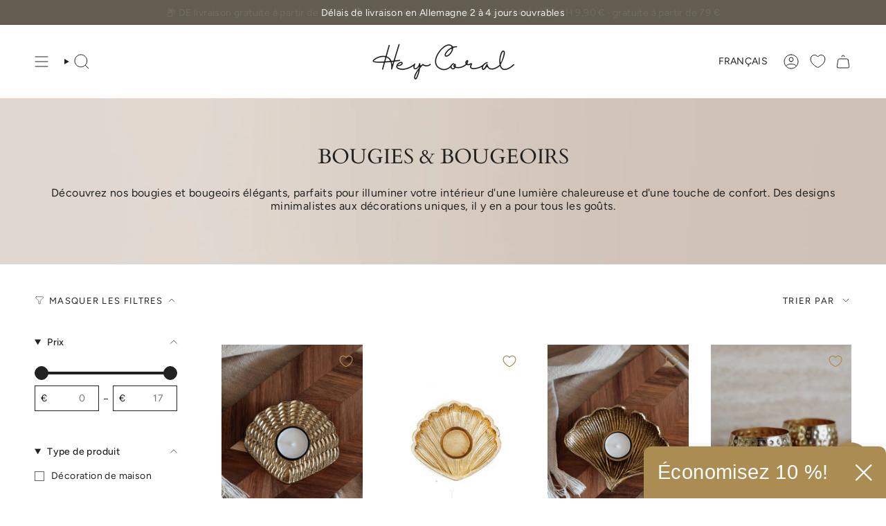

--- FILE ---
content_type: text/html; charset=utf-8
request_url: https://www.heycoral.de/fr/collections/kerzen-kerzenhalter
body_size: 75020
content:
<!doctype html>
<html class="no-js no-touch supports-no-cookies" lang="fr">
  <head>
    <!-- Google Consent Mode V2 Consentmo -->
    <!-- Google Consent Mode V2 Advanced Mode integration script for Consentmo GDPR Compliance App -->
    <script id="consentmo-gcmv2-advanced-mode-integration">
      const consentOutOfRegion = {
        analytics: true,
        marketing: true,
        functionality: true,
        adsDataRedaction: false,
        urlPassthrough: false,
      };

      window.dataLayer = window.dataLayer || [];
      function gtag(){dataLayer.push(arguments);}

      gtag('consent', 'default', {
        ad_storage: 'denied',
        ad_personalization: 'denied',
        ad_user_data: 'denied',
        analytics_storage: 'denied',
        functionality_storage: 'denied',
        personalization_storage:'denied',
        security_storage: 'granted',
        wait_for_update: 1500
      });

      document.addEventListener('consentmoSignal_onLoad', function(eventData) {
        const csmLoadSignal = eventData.detail || {isActive:false};
        console.log('LIQUID - consentmoSignal_onLoad event', csmLoadSignal);

        if (!csmLoadSignal.isActive) {
          console.log('LIQUID - isActive false - use consentOutOfRegion');
          gtag('consent', 'update', {
            ad_storage: consentOutOfRegion.marketing ? 'granted' : 'denied',
            ad_personalization: consentOutOfRegion.marketing ? 'granted' : 'denied',
            ad_user_data: consentOutOfRegion.marketing ? 'granted' : 'denied',
            analytics_storage: consentOutOfRegion.analytics ? 'granted' : 'denied',
            functionality_storage: consentOutOfRegion.functionality ? 'granted' : 'denied',
            personalization_storage: consentOutOfRegion.functionality ? 'granted' : 'denied',
            security_storage: 'granted',
          });
          gtag('set', 'ads_data_redaction', consentOutOfRegion.adsDataRedaction);
          gtag('set', 'url_passthrough', consentOutOfRegion.urlPassthrough);
          console.log('LIQUID - dataLayer', window.dataLayer);
        } else {
          console.log('LIQUID - set default-consent and subscribe consentmoSignal for consent-update');
          document.addEventListener('consentmoSignal', function(event) {
            const csmSignal = event.detail;
            const consentState = csmSignal.integration?.gcm?.isEnabled ? csmSignal.integration.gcm.state : csmSignal.state;
            console.log('LIQUID - consentmoSignal event', csmSignal);
            console.log('LIQUID - dataLayer', window.dataLayer);

            gtag('consent', 'update', consentState);
            if (csmSignal.integration?.gcm?.isEnabled) {
              gtag('set', 'ads_data_redaction', csmSignal.integration.gcm.adsDataRedaction);
              gtag('set', 'url_passthrough', csmSignal.integration.gcm.urlPassthrough);
            }
          });
        }
      });
    </script>

<meta charset="UTF-8">
<meta http-equiv="X-UA-Compatible" content="IE=edge">
<meta name="viewport" content="width=device-width,initial-scale=1"><meta name="theme-color" content="#ab8c52">
<link rel="canonical" href="https://www.heycoral.de/fr/collections/kerzen-kerzenhalter">

<!-- ======================= Broadcast Theme V7.1.1 ========================= -->


  <link rel="icon" type="image/png" href="//www.heycoral.de/cdn/shop/files/favicon.png?crop=center&height=32&v=1675020413&width=32">

<link rel="preconnect" href="https://fonts.shopifycdn.com" crossorigin><!-- Title and description ================================================ -->


<title>
    
    BOUGIES &amp;amp; BOUGEOIRS
    
    
    
      &ndash; Hey Coral
    
  </title>


  <meta name="description" content="Découvrez nos bougies et bougeoirs élégants, parfaits pour illuminer votre intérieur d&#39;une lumière chaleureuse et d&#39;une touche de confort. Des designs minimalistes aux décorations uniques, il y en a pour tous les goûts.">


<meta property="og:site_name" content="Hey Coral">
<meta property="og:url" content="https://www.heycoral.de/fr/collections/kerzen-kerzenhalter">
<meta property="og:title" content="BOUGIES &amp;amp; BOUGEOIRS">
<meta property="og:type" content="product.group">
<meta property="og:description" content="Découvrez nos bougies et bougeoirs élégants, parfaits pour illuminer votre intérieur d&#39;une lumière chaleureuse et d&#39;une touche de confort. Des designs minimalistes aux décorations uniques, il y en a pour tous les goûts."><meta property="og:image" content="http://www.heycoral.de/cdn/shop/collections/header_kollektions_hintergrund02_be3f4e3c-84d7-4262-95c0-804c3695f9c9.jpg?v=1759506889">
  <meta property="og:image:secure_url" content="https://www.heycoral.de/cdn/shop/collections/header_kollektions_hintergrund02_be3f4e3c-84d7-4262-95c0-804c3695f9c9.jpg?v=1759506889">
  <meta property="og:image:width" content="1920">
  <meta property="og:image:height" content="500"><meta name="twitter:card" content="summary_large_image">
<meta name="twitter:title" content="BOUGIES &amp;amp; BOUGEOIRS">
<meta name="twitter:description" content="Découvrez nos bougies et bougeoirs élégants, parfaits pour illuminer votre intérieur d&#39;une lumière chaleureuse et d&#39;une touche de confort. Des designs minimalistes aux décorations uniques, il y en a pour tous les goûts.">
<!-- CSS ================================================================== -->
<style data-shopify>
  @font-face {
  font-family: Cardo;
  font-weight: 400;
  font-style: normal;
  font-display: swap;
  src: url("//www.heycoral.de/cdn/fonts/cardo/cardo_n4.8d7bdd0369840597cbb62dc8a447619701d8d34a.woff2") format("woff2"),
       url("//www.heycoral.de/cdn/fonts/cardo/cardo_n4.23b63d1eff80cb5da813c4cccb6427058253ce24.woff") format("woff");
}

  @font-face {
  font-family: Figtree;
  font-weight: 400;
  font-style: normal;
  font-display: swap;
  src: url("//www.heycoral.de/cdn/fonts/figtree/figtree_n4.3c0838aba1701047e60be6a99a1b0a40ce9b8419.woff2") format("woff2"),
       url("//www.heycoral.de/cdn/fonts/figtree/figtree_n4.c0575d1db21fc3821f17fd6617d3dee552312137.woff") format("woff");
}

  @font-face {
  font-family: Figtree;
  font-weight: 400;
  font-style: normal;
  font-display: swap;
  src: url("//www.heycoral.de/cdn/fonts/figtree/figtree_n4.3c0838aba1701047e60be6a99a1b0a40ce9b8419.woff2") format("woff2"),
       url("//www.heycoral.de/cdn/fonts/figtree/figtree_n4.c0575d1db21fc3821f17fd6617d3dee552312137.woff") format("woff");
}

  @font-face {
  font-family: Figtree;
  font-weight: 400;
  font-style: normal;
  font-display: swap;
  src: url("//www.heycoral.de/cdn/fonts/figtree/figtree_n4.3c0838aba1701047e60be6a99a1b0a40ce9b8419.woff2") format("woff2"),
       url("//www.heycoral.de/cdn/fonts/figtree/figtree_n4.c0575d1db21fc3821f17fd6617d3dee552312137.woff") format("woff");
}

  @font-face {
  font-family: Figtree;
  font-weight: 400;
  font-style: normal;
  font-display: swap;
  src: url("//www.heycoral.de/cdn/fonts/figtree/figtree_n4.3c0838aba1701047e60be6a99a1b0a40ce9b8419.woff2") format("woff2"),
       url("//www.heycoral.de/cdn/fonts/figtree/figtree_n4.c0575d1db21fc3821f17fd6617d3dee552312137.woff") format("woff");
}


  
    @font-face {
  font-family: Figtree;
  font-weight: 500;
  font-style: normal;
  font-display: swap;
  src: url("//www.heycoral.de/cdn/fonts/figtree/figtree_n5.3b6b7df38aa5986536945796e1f947445832047c.woff2") format("woff2"),
       url("//www.heycoral.de/cdn/fonts/figtree/figtree_n5.f26bf6dcae278b0ed902605f6605fa3338e81dab.woff") format("woff");
}

  

  
    @font-face {
  font-family: Figtree;
  font-weight: 400;
  font-style: italic;
  font-display: swap;
  src: url("//www.heycoral.de/cdn/fonts/figtree/figtree_i4.89f7a4275c064845c304a4cf8a4a586060656db2.woff2") format("woff2"),
       url("//www.heycoral.de/cdn/fonts/figtree/figtree_i4.6f955aaaafc55a22ffc1f32ecf3756859a5ad3e2.woff") format("woff");
}

  

  
    @font-face {
  font-family: Figtree;
  font-weight: 500;
  font-style: italic;
  font-display: swap;
  src: url("//www.heycoral.de/cdn/fonts/figtree/figtree_i5.969396f679a62854cf82dbf67acc5721e41351f0.woff2") format("woff2"),
       url("//www.heycoral.de/cdn/fonts/figtree/figtree_i5.93bc1cad6c73ca9815f9777c49176dfc9d2890dd.woff") format("woff");
}

  

  
    @font-face {
  font-family: Figtree;
  font-weight: 500;
  font-style: normal;
  font-display: swap;
  src: url("//www.heycoral.de/cdn/fonts/figtree/figtree_n5.3b6b7df38aa5986536945796e1f947445832047c.woff2") format("woff2"),
       url("//www.heycoral.de/cdn/fonts/figtree/figtree_n5.f26bf6dcae278b0ed902605f6605fa3338e81dab.woff") format("woff");
}

  

  

  
    :root,
    .color-scheme-1 {--COLOR-BG-GRADIENT: #ffffff;
      --COLOR-BG: #ffffff;
      --COLOR-BG-RGB: 255, 255, 255;

      --COLOR-BG-ACCENT: #f5f2ec;
      --COLOR-BG-ACCENT-LIGHTEN: #ffffff;

      /* === Link Color ===*/

      --COLOR-LINK: #282c2e;
      --COLOR-LINK-A50: rgba(40, 44, 46, 0.5);
      --COLOR-LINK-A70: rgba(40, 44, 46, 0.7);
      --COLOR-LINK-HOVER: rgba(40, 44, 46, 0.7);
      --COLOR-LINK-OPPOSITE: #ffffff;

      --COLOR-TEXT: #212121;
      --COLOR-TEXT-HOVER: rgba(33, 33, 33, 0.7);
      --COLOR-TEXT-LIGHT: #646464;
      --COLOR-TEXT-DARK: #000000;
      --COLOR-TEXT-A5:  rgba(33, 33, 33, 0.05);
      --COLOR-TEXT-A35: rgba(33, 33, 33, 0.35);
      --COLOR-TEXT-A50: rgba(33, 33, 33, 0.5);
      --COLOR-TEXT-A80: rgba(33, 33, 33, 0.8);


      --COLOR-BORDER: rgb(238, 232, 227);
      --COLOR-BORDER-LIGHT: #f5f1ee;
      --COLOR-BORDER-DARK: #c7b4a4;
      --COLOR-BORDER-HAIRLINE: #f7f7f7;

      --overlay-bg: #eee8e3;

      /* === Bright color ===*/
      --COLOR-ACCENT: #ab8c52;
      --COLOR-ACCENT-HOVER: #806430;
      --COLOR-ACCENT-FADE: rgba(171, 140, 82, 0.05);
      --COLOR-ACCENT-LIGHT: #e8d4ae;

      /* === Default Cart Gradient ===*/

      --FREE-SHIPPING-GRADIENT: linear-gradient(to right, var(--COLOR-ACCENT-LIGHT) 0%, var(--accent) 100%);

      /* === Buttons ===*/
      --BTN-PRIMARY-BG: #635d51;
      --BTN-PRIMARY-TEXT: #ffffff;
      --BTN-PRIMARY-BORDER: #635d51;
      --BTN-PRIMARY-BORDER-A70: rgba(99, 93, 81, 0.7);

      
      
        --BTN-PRIMARY-BG-BRIGHTER: #555046;
      

      --BTN-SECONDARY-BG: #ab8c52;
      --BTN-SECONDARY-TEXT: #ffffff;
      --BTN-SECONDARY-BORDER: #ab8c52;
      --BTN-SECONDARY-BORDER-A70: rgba(171, 140, 82, 0.7);

      
      
        --BTN-SECONDARY-BG-BRIGHTER: #9a7e4a;
      

      
--COLOR-BG-BRIGHTER: #f2f2f2;

      --COLOR-BG-ALPHA-25: rgba(255, 255, 255, 0.25);
      --COLOR-BG-TRANSPARENT: rgba(255, 255, 255, 0);--COLOR-FOOTER-BG-HAIRLINE: #f7f7f7;

      /* Dynamic color variables */
      --accent: var(--COLOR-ACCENT);
      --accent-fade: var(--COLOR-ACCENT-FADE);
      --accent-hover: var(--COLOR-ACCENT-HOVER);
      --border: var(--COLOR-BORDER);
      --border-dark: var(--COLOR-BORDER-DARK);
      --border-light: var(--COLOR-BORDER-LIGHT);
      --border-hairline: var(--COLOR-BORDER-HAIRLINE);
      --bg: var(--COLOR-BG-GRADIENT, var(--COLOR-BG));
      --bg-accent: var(--COLOR-BG-ACCENT);
      --bg-accent-lighten: var(--COLOR-BG-ACCENT-LIGHTEN);
      --icons: var(--COLOR-TEXT);
      --link: var(--COLOR-LINK);
      --link-a50: var(--COLOR-LINK-A50);
      --link-a70: var(--COLOR-LINK-A70);
      --link-hover: var(--COLOR-LINK-HOVER);
      --link-opposite: var(--COLOR-LINK-OPPOSITE);
      --text: var(--COLOR-TEXT);
      --text-dark: var(--COLOR-TEXT-DARK);
      --text-light: var(--COLOR-TEXT-LIGHT);
      --text-hover: var(--COLOR-TEXT-HOVER);
      --text-a5: var(--COLOR-TEXT-A5);
      --text-a35: var(--COLOR-TEXT-A35);
      --text-a50: var(--COLOR-TEXT-A50);
      --text-a80: var(--COLOR-TEXT-A80);
    }
  
    
    .color-scheme-2 {--COLOR-BG-GRADIENT: #212121;
      --COLOR-BG: #212121;
      --COLOR-BG-RGB: 33, 33, 33;

      --COLOR-BG-ACCENT: #f5f2ec;
      --COLOR-BG-ACCENT-LIGHTEN: #ffffff;

      /* === Link Color ===*/

      --COLOR-LINK: #ffffff;
      --COLOR-LINK-A50: rgba(255, 255, 255, 0.5);
      --COLOR-LINK-A70: rgba(255, 255, 255, 0.7);
      --COLOR-LINK-HOVER: rgba(255, 255, 255, 0.7);
      --COLOR-LINK-OPPOSITE: #000000;

      --COLOR-TEXT: #ffffff;
      --COLOR-TEXT-HOVER: rgba(255, 255, 255, 0.7);
      --COLOR-TEXT-LIGHT: #bcbcbc;
      --COLOR-TEXT-DARK: #d9d9d9;
      --COLOR-TEXT-A5:  rgba(255, 255, 255, 0.05);
      --COLOR-TEXT-A35: rgba(255, 255, 255, 0.35);
      --COLOR-TEXT-A50: rgba(255, 255, 255, 0.5);
      --COLOR-TEXT-A80: rgba(255, 255, 255, 0.8);


      --COLOR-BORDER: rgb(209, 208, 206);
      --COLOR-BORDER-LIGHT: #8b8a89;
      --COLOR-BORDER-DARK: #a09e99;
      --COLOR-BORDER-HAIRLINE: #191919;

      --overlay-bg: #644d3e;

      /* === Bright color ===*/
      --COLOR-ACCENT: #ab8c52;
      --COLOR-ACCENT-HOVER: #806430;
      --COLOR-ACCENT-FADE: rgba(171, 140, 82, 0.05);
      --COLOR-ACCENT-LIGHT: #e8d4ae;

      /* === Default Cart Gradient ===*/

      --FREE-SHIPPING-GRADIENT: linear-gradient(to right, var(--COLOR-ACCENT-LIGHT) 0%, var(--accent) 100%);

      /* === Buttons ===*/
      --BTN-PRIMARY-BG: #212121;
      --BTN-PRIMARY-TEXT: #ffffff;
      --BTN-PRIMARY-BORDER: #212121;
      --BTN-PRIMARY-BORDER-A70: rgba(33, 33, 33, 0.7);

      
      
        --BTN-PRIMARY-BG-BRIGHTER: #2e2e2e;
      

      --BTN-SECONDARY-BG: #ffffff;
      --BTN-SECONDARY-TEXT: #000000;
      --BTN-SECONDARY-BORDER: #ab8c52;
      --BTN-SECONDARY-BORDER-A70: rgba(171, 140, 82, 0.7);

      
      
        --BTN-SECONDARY-BG-BRIGHTER: #f2f2f2;
      

      
--COLOR-BG-BRIGHTER: #2e2e2e;

      --COLOR-BG-ALPHA-25: rgba(33, 33, 33, 0.25);
      --COLOR-BG-TRANSPARENT: rgba(33, 33, 33, 0);--COLOR-FOOTER-BG-HAIRLINE: #292929;

      /* Dynamic color variables */
      --accent: var(--COLOR-ACCENT);
      --accent-fade: var(--COLOR-ACCENT-FADE);
      --accent-hover: var(--COLOR-ACCENT-HOVER);
      --border: var(--COLOR-BORDER);
      --border-dark: var(--COLOR-BORDER-DARK);
      --border-light: var(--COLOR-BORDER-LIGHT);
      --border-hairline: var(--COLOR-BORDER-HAIRLINE);
      --bg: var(--COLOR-BG-GRADIENT, var(--COLOR-BG));
      --bg-accent: var(--COLOR-BG-ACCENT);
      --bg-accent-lighten: var(--COLOR-BG-ACCENT-LIGHTEN);
      --icons: var(--COLOR-TEXT);
      --link: var(--COLOR-LINK);
      --link-a50: var(--COLOR-LINK-A50);
      --link-a70: var(--COLOR-LINK-A70);
      --link-hover: var(--COLOR-LINK-HOVER);
      --link-opposite: var(--COLOR-LINK-OPPOSITE);
      --text: var(--COLOR-TEXT);
      --text-dark: var(--COLOR-TEXT-DARK);
      --text-light: var(--COLOR-TEXT-LIGHT);
      --text-hover: var(--COLOR-TEXT-HOVER);
      --text-a5: var(--COLOR-TEXT-A5);
      --text-a35: var(--COLOR-TEXT-A35);
      --text-a50: var(--COLOR-TEXT-A50);
      --text-a80: var(--COLOR-TEXT-A80);
    }
  
    
    .color-scheme-3 {--COLOR-BG-GRADIENT: #eee8e3;
      --COLOR-BG: #eee8e3;
      --COLOR-BG-RGB: 238, 232, 227;

      --COLOR-BG-ACCENT: #ffffff;
      --COLOR-BG-ACCENT-LIGHTEN: #ffffff;

      /* === Link Color ===*/

      --COLOR-LINK: #282c2e;
      --COLOR-LINK-A50: rgba(40, 44, 46, 0.5);
      --COLOR-LINK-A70: rgba(40, 44, 46, 0.7);
      --COLOR-LINK-HOVER: rgba(40, 44, 46, 0.7);
      --COLOR-LINK-OPPOSITE: #ffffff;

      --COLOR-TEXT: #212121;
      --COLOR-TEXT-HOVER: rgba(33, 33, 33, 0.7);
      --COLOR-TEXT-LIGHT: #5f5d5b;
      --COLOR-TEXT-DARK: #000000;
      --COLOR-TEXT-A5:  rgba(33, 33, 33, 0.05);
      --COLOR-TEXT-A35: rgba(33, 33, 33, 0.35);
      --COLOR-TEXT-A50: rgba(33, 33, 33, 0.5);
      --COLOR-TEXT-A80: rgba(33, 33, 33, 0.8);


      --COLOR-BORDER: rgba(0, 0, 0, 0.0);
      --COLOR-BORDER-LIGHT: rgba(95, 93, 91, 0.4);
      --COLOR-BORDER-DARK: rgba(0, 0, 0, 0.0);
      --COLOR-BORDER-HAIRLINE: #e8e0d9;

      --overlay-bg: #000000;

      /* === Bright color ===*/
      --COLOR-ACCENT: #ab8c52;
      --COLOR-ACCENT-HOVER: #806430;
      --COLOR-ACCENT-FADE: rgba(171, 140, 82, 0.05);
      --COLOR-ACCENT-LIGHT: #e8d4ae;

      /* === Default Cart Gradient ===*/

      --FREE-SHIPPING-GRADIENT: linear-gradient(to right, var(--COLOR-ACCENT-LIGHT) 0%, var(--accent) 100%);

      /* === Buttons ===*/
      --BTN-PRIMARY-BG: #212121;
      --BTN-PRIMARY-TEXT: #ffffff;
      --BTN-PRIMARY-BORDER: #212121;
      --BTN-PRIMARY-BORDER-A70: rgba(33, 33, 33, 0.7);

      
      
        --BTN-PRIMARY-BG-BRIGHTER: #2e2e2e;
      

      --BTN-SECONDARY-BG: #ab8c52;
      --BTN-SECONDARY-TEXT: #ffffff;
      --BTN-SECONDARY-BORDER: #ab8c52;
      --BTN-SECONDARY-BORDER-A70: rgba(171, 140, 82, 0.7);

      
      
        --BTN-SECONDARY-BG-BRIGHTER: #9a7e4a;
      

      
--COLOR-BG-BRIGHTER: #e4dbd3;

      --COLOR-BG-ALPHA-25: rgba(238, 232, 227, 0.25);
      --COLOR-BG-TRANSPARENT: rgba(238, 232, 227, 0);--COLOR-FOOTER-BG-HAIRLINE: #e8e0d9;

      /* Dynamic color variables */
      --accent: var(--COLOR-ACCENT);
      --accent-fade: var(--COLOR-ACCENT-FADE);
      --accent-hover: var(--COLOR-ACCENT-HOVER);
      --border: var(--COLOR-BORDER);
      --border-dark: var(--COLOR-BORDER-DARK);
      --border-light: var(--COLOR-BORDER-LIGHT);
      --border-hairline: var(--COLOR-BORDER-HAIRLINE);
      --bg: var(--COLOR-BG-GRADIENT, var(--COLOR-BG));
      --bg-accent: var(--COLOR-BG-ACCENT);
      --bg-accent-lighten: var(--COLOR-BG-ACCENT-LIGHTEN);
      --icons: var(--COLOR-TEXT);
      --link: var(--COLOR-LINK);
      --link-a50: var(--COLOR-LINK-A50);
      --link-a70: var(--COLOR-LINK-A70);
      --link-hover: var(--COLOR-LINK-HOVER);
      --link-opposite: var(--COLOR-LINK-OPPOSITE);
      --text: var(--COLOR-TEXT);
      --text-dark: var(--COLOR-TEXT-DARK);
      --text-light: var(--COLOR-TEXT-LIGHT);
      --text-hover: var(--COLOR-TEXT-HOVER);
      --text-a5: var(--COLOR-TEXT-A5);
      --text-a35: var(--COLOR-TEXT-A35);
      --text-a50: var(--COLOR-TEXT-A50);
      --text-a80: var(--COLOR-TEXT-A80);
    }
  
    
    .color-scheme-4 {--COLOR-BG-GRADIENT: #b0a38b;
      --COLOR-BG: #b0a38b;
      --COLOR-BG-RGB: 176, 163, 139;

      --COLOR-BG-ACCENT: #f5f2ec;
      --COLOR-BG-ACCENT-LIGHTEN: #ffffff;

      /* === Link Color ===*/

      --COLOR-LINK: #282c2e;
      --COLOR-LINK-A50: rgba(40, 44, 46, 0.5);
      --COLOR-LINK-A70: rgba(40, 44, 46, 0.7);
      --COLOR-LINK-HOVER: rgba(40, 44, 46, 0.7);
      --COLOR-LINK-OPPOSITE: #ffffff;

      --COLOR-TEXT: #212121;
      --COLOR-TEXT-HOVER: rgba(33, 33, 33, 0.7);
      --COLOR-TEXT-LIGHT: #4c4841;
      --COLOR-TEXT-DARK: #000000;
      --COLOR-TEXT-A5:  rgba(33, 33, 33, 0.05);
      --COLOR-TEXT-A35: rgba(33, 33, 33, 0.35);
      --COLOR-TEXT-A50: rgba(33, 33, 33, 0.5);
      --COLOR-TEXT-A80: rgba(33, 33, 33, 0.8);


      --COLOR-BORDER: rgb(243, 243, 243);
      --COLOR-BORDER-LIGHT: #d8d3c9;
      --COLOR-BORDER-DARK: #c0c0c0;
      --COLOR-BORDER-HAIRLINE: #aa9c82;

      --overlay-bg: #000000;

      /* === Bright color ===*/
      --COLOR-ACCENT: #ab8c52;
      --COLOR-ACCENT-HOVER: #806430;
      --COLOR-ACCENT-FADE: rgba(171, 140, 82, 0.05);
      --COLOR-ACCENT-LIGHT: #e8d4ae;

      /* === Default Cart Gradient ===*/

      --FREE-SHIPPING-GRADIENT: linear-gradient(to right, var(--COLOR-ACCENT-LIGHT) 0%, var(--accent) 100%);

      /* === Buttons ===*/
      --BTN-PRIMARY-BG: #212121;
      --BTN-PRIMARY-TEXT: #ffffff;
      --BTN-PRIMARY-BORDER: #ffffff;
      --BTN-PRIMARY-BORDER-A70: rgba(255, 255, 255, 0.7);

      
      
        --BTN-PRIMARY-BG-BRIGHTER: #2e2e2e;
      

      --BTN-SECONDARY-BG: #ab8c52;
      --BTN-SECONDARY-TEXT: #ffffff;
      --BTN-SECONDARY-BORDER: #ab8c52;
      --BTN-SECONDARY-BORDER-A70: rgba(171, 140, 82, 0.7);

      
      
        --BTN-SECONDARY-BG-BRIGHTER: #9a7e4a;
      

      
--COLOR-BG-BRIGHTER: #a6977c;

      --COLOR-BG-ALPHA-25: rgba(176, 163, 139, 0.25);
      --COLOR-BG-TRANSPARENT: rgba(176, 163, 139, 0);--COLOR-FOOTER-BG-HAIRLINE: #aa9c82;

      /* Dynamic color variables */
      --accent: var(--COLOR-ACCENT);
      --accent-fade: var(--COLOR-ACCENT-FADE);
      --accent-hover: var(--COLOR-ACCENT-HOVER);
      --border: var(--COLOR-BORDER);
      --border-dark: var(--COLOR-BORDER-DARK);
      --border-light: var(--COLOR-BORDER-LIGHT);
      --border-hairline: var(--COLOR-BORDER-HAIRLINE);
      --bg: var(--COLOR-BG-GRADIENT, var(--COLOR-BG));
      --bg-accent: var(--COLOR-BG-ACCENT);
      --bg-accent-lighten: var(--COLOR-BG-ACCENT-LIGHTEN);
      --icons: var(--COLOR-TEXT);
      --link: var(--COLOR-LINK);
      --link-a50: var(--COLOR-LINK-A50);
      --link-a70: var(--COLOR-LINK-A70);
      --link-hover: var(--COLOR-LINK-HOVER);
      --link-opposite: var(--COLOR-LINK-OPPOSITE);
      --text: var(--COLOR-TEXT);
      --text-dark: var(--COLOR-TEXT-DARK);
      --text-light: var(--COLOR-TEXT-LIGHT);
      --text-hover: var(--COLOR-TEXT-HOVER);
      --text-a5: var(--COLOR-TEXT-A5);
      --text-a35: var(--COLOR-TEXT-A35);
      --text-a50: var(--COLOR-TEXT-A50);
      --text-a80: var(--COLOR-TEXT-A80);
    }
  
    
    .color-scheme-5 {--COLOR-BG-GRADIENT: #868154;
      --COLOR-BG: #868154;
      --COLOR-BG-RGB: 134, 129, 84;

      --COLOR-BG-ACCENT: #f5f2ec;
      --COLOR-BG-ACCENT-LIGHTEN: #ffffff;

      /* === Link Color ===*/

      --COLOR-LINK: #282c2e;
      --COLOR-LINK-A50: rgba(40, 44, 46, 0.5);
      --COLOR-LINK-A70: rgba(40, 44, 46, 0.7);
      --COLOR-LINK-HOVER: rgba(40, 44, 46, 0.7);
      --COLOR-LINK-OPPOSITE: #ffffff;

      --COLOR-TEXT: #d8d2b3;
      --COLOR-TEXT-HOVER: rgba(216, 210, 179, 0.7);
      --COLOR-TEXT-LIGHT: #bfba97;
      --COLOR-TEXT-DARK: #c8bb76;
      --COLOR-TEXT-A5:  rgba(216, 210, 179, 0.05);
      --COLOR-TEXT-A35: rgba(216, 210, 179, 0.35);
      --COLOR-TEXT-A50: rgba(216, 210, 179, 0.5);
      --COLOR-TEXT-A80: rgba(216, 210, 179, 0.8);


      --COLOR-BORDER: rgb(243, 243, 243);
      --COLOR-BORDER-LIGHT: #c7c5b3;
      --COLOR-BORDER-DARK: #c0c0c0;
      --COLOR-BORDER-HAIRLINE: #7d784e;

      --overlay-bg: #000000;

      /* === Bright color ===*/
      --COLOR-ACCENT: #ab8c52;
      --COLOR-ACCENT-HOVER: #806430;
      --COLOR-ACCENT-FADE: rgba(171, 140, 82, 0.05);
      --COLOR-ACCENT-LIGHT: #e8d4ae;

      /* === Default Cart Gradient ===*/

      --FREE-SHIPPING-GRADIENT: linear-gradient(to right, var(--COLOR-ACCENT-LIGHT) 0%, var(--accent) 100%);

      /* === Buttons ===*/
      --BTN-PRIMARY-BG: #212121;
      --BTN-PRIMARY-TEXT: #ffffff;
      --BTN-PRIMARY-BORDER: #212121;
      --BTN-PRIMARY-BORDER-A70: rgba(33, 33, 33, 0.7);

      
      
        --BTN-PRIMARY-BG-BRIGHTER: #2e2e2e;
      

      --BTN-SECONDARY-BG: #ab8c52;
      --BTN-SECONDARY-TEXT: #ffffff;
      --BTN-SECONDARY-BORDER: #ab8c52;
      --BTN-SECONDARY-BORDER-A70: rgba(171, 140, 82, 0.7);

      
      
        --BTN-SECONDARY-BG-BRIGHTER: #9a7e4a;
      

      
--COLOR-BG-BRIGHTER: #76724a;

      --COLOR-BG-ALPHA-25: rgba(134, 129, 84, 0.25);
      --COLOR-BG-TRANSPARENT: rgba(134, 129, 84, 0);--COLOR-FOOTER-BG-HAIRLINE: #7d784e;

      /* Dynamic color variables */
      --accent: var(--COLOR-ACCENT);
      --accent-fade: var(--COLOR-ACCENT-FADE);
      --accent-hover: var(--COLOR-ACCENT-HOVER);
      --border: var(--COLOR-BORDER);
      --border-dark: var(--COLOR-BORDER-DARK);
      --border-light: var(--COLOR-BORDER-LIGHT);
      --border-hairline: var(--COLOR-BORDER-HAIRLINE);
      --bg: var(--COLOR-BG-GRADIENT, var(--COLOR-BG));
      --bg-accent: var(--COLOR-BG-ACCENT);
      --bg-accent-lighten: var(--COLOR-BG-ACCENT-LIGHTEN);
      --icons: var(--COLOR-TEXT);
      --link: var(--COLOR-LINK);
      --link-a50: var(--COLOR-LINK-A50);
      --link-a70: var(--COLOR-LINK-A70);
      --link-hover: var(--COLOR-LINK-HOVER);
      --link-opposite: var(--COLOR-LINK-OPPOSITE);
      --text: var(--COLOR-TEXT);
      --text-dark: var(--COLOR-TEXT-DARK);
      --text-light: var(--COLOR-TEXT-LIGHT);
      --text-hover: var(--COLOR-TEXT-HOVER);
      --text-a5: var(--COLOR-TEXT-A5);
      --text-a35: var(--COLOR-TEXT-A35);
      --text-a50: var(--COLOR-TEXT-A50);
      --text-a80: var(--COLOR-TEXT-A80);
    }
  
    
    .color-scheme-6 {--COLOR-BG-GRADIENT: #fcfbf9;
      --COLOR-BG: #fcfbf9;
      --COLOR-BG-RGB: 252, 251, 249;

      --COLOR-BG-ACCENT: #f5f2ec;
      --COLOR-BG-ACCENT-LIGHTEN: #ffffff;

      /* === Link Color ===*/

      --COLOR-LINK: #282c2e;
      --COLOR-LINK-A50: rgba(40, 44, 46, 0.5);
      --COLOR-LINK-A70: rgba(40, 44, 46, 0.7);
      --COLOR-LINK-HOVER: rgba(40, 44, 46, 0.7);
      --COLOR-LINK-OPPOSITE: #ffffff;

      --COLOR-TEXT: #212121;
      --COLOR-TEXT-HOVER: rgba(33, 33, 33, 0.7);
      --COLOR-TEXT-LIGHT: #636262;
      --COLOR-TEXT-DARK: #000000;
      --COLOR-TEXT-A5:  rgba(33, 33, 33, 0.05);
      --COLOR-TEXT-A35: rgba(33, 33, 33, 0.35);
      --COLOR-TEXT-A50: rgba(33, 33, 33, 0.5);
      --COLOR-TEXT-A80: rgba(33, 33, 33, 0.8);


      --COLOR-BORDER: rgb(209, 208, 206);
      --COLOR-BORDER-LIGHT: #e2e1df;
      --COLOR-BORDER-DARK: #a09e99;
      --COLOR-BORDER-HAIRLINE: #f7f4ef;

      --overlay-bg: #000000;

      /* === Bright color ===*/
      --COLOR-ACCENT: #ab8c52;
      --COLOR-ACCENT-HOVER: #806430;
      --COLOR-ACCENT-FADE: rgba(171, 140, 82, 0.05);
      --COLOR-ACCENT-LIGHT: #e8d4ae;

      /* === Default Cart Gradient ===*/

      --FREE-SHIPPING-GRADIENT: linear-gradient(to right, var(--COLOR-ACCENT-LIGHT) 0%, var(--accent) 100%);

      /* === Buttons ===*/
      --BTN-PRIMARY-BG: #ffffff;
      --BTN-PRIMARY-TEXT: #212121;
      --BTN-PRIMARY-BORDER: #ffffff;
      --BTN-PRIMARY-BORDER-A70: rgba(255, 255, 255, 0.7);

      
      
        --BTN-PRIMARY-BG-BRIGHTER: #f2f2f2;
      

      --BTN-SECONDARY-BG: #ab8c52;
      --BTN-SECONDARY-TEXT: #ffffff;
      --BTN-SECONDARY-BORDER: #ab8c52;
      --BTN-SECONDARY-BORDER-A70: rgba(171, 140, 82, 0.7);

      
      
        --BTN-SECONDARY-BG-BRIGHTER: #9a7e4a;
      

      
--COLOR-BG-BRIGHTER: #f4f0e8;

      --COLOR-BG-ALPHA-25: rgba(252, 251, 249, 0.25);
      --COLOR-BG-TRANSPARENT: rgba(252, 251, 249, 0);--COLOR-FOOTER-BG-HAIRLINE: #f7f4ef;

      /* Dynamic color variables */
      --accent: var(--COLOR-ACCENT);
      --accent-fade: var(--COLOR-ACCENT-FADE);
      --accent-hover: var(--COLOR-ACCENT-HOVER);
      --border: var(--COLOR-BORDER);
      --border-dark: var(--COLOR-BORDER-DARK);
      --border-light: var(--COLOR-BORDER-LIGHT);
      --border-hairline: var(--COLOR-BORDER-HAIRLINE);
      --bg: var(--COLOR-BG-GRADIENT, var(--COLOR-BG));
      --bg-accent: var(--COLOR-BG-ACCENT);
      --bg-accent-lighten: var(--COLOR-BG-ACCENT-LIGHTEN);
      --icons: var(--COLOR-TEXT);
      --link: var(--COLOR-LINK);
      --link-a50: var(--COLOR-LINK-A50);
      --link-a70: var(--COLOR-LINK-A70);
      --link-hover: var(--COLOR-LINK-HOVER);
      --link-opposite: var(--COLOR-LINK-OPPOSITE);
      --text: var(--COLOR-TEXT);
      --text-dark: var(--COLOR-TEXT-DARK);
      --text-light: var(--COLOR-TEXT-LIGHT);
      --text-hover: var(--COLOR-TEXT-HOVER);
      --text-a5: var(--COLOR-TEXT-A5);
      --text-a35: var(--COLOR-TEXT-A35);
      --text-a50: var(--COLOR-TEXT-A50);
      --text-a80: var(--COLOR-TEXT-A80);
    }
  
    
    .color-scheme-7 {--COLOR-BG-GRADIENT: #ffffff;
      --COLOR-BG: #ffffff;
      --COLOR-BG-RGB: 255, 255, 255;

      --COLOR-BG-ACCENT: #f5f2ec;
      --COLOR-BG-ACCENT-LIGHTEN: #ffffff;

      /* === Link Color ===*/

      --COLOR-LINK: #282c2e;
      --COLOR-LINK-A50: rgba(40, 44, 46, 0.5);
      --COLOR-LINK-A70: rgba(40, 44, 46, 0.7);
      --COLOR-LINK-HOVER: rgba(40, 44, 46, 0.7);
      --COLOR-LINK-OPPOSITE: #ffffff;

      --COLOR-TEXT: #212121;
      --COLOR-TEXT-HOVER: rgba(33, 33, 33, 0.7);
      --COLOR-TEXT-LIGHT: #646464;
      --COLOR-TEXT-DARK: #000000;
      --COLOR-TEXT-A5:  rgba(33, 33, 33, 0.05);
      --COLOR-TEXT-A35: rgba(33, 33, 33, 0.35);
      --COLOR-TEXT-A50: rgba(33, 33, 33, 0.5);
      --COLOR-TEXT-A80: rgba(33, 33, 33, 0.8);


      --COLOR-BORDER: rgba(0, 0, 0, 0.0);
      --COLOR-BORDER-LIGHT: rgba(102, 102, 102, 0.4);
      --COLOR-BORDER-DARK: rgba(0, 0, 0, 0.0);
      --COLOR-BORDER-HAIRLINE: #f7f7f7;

      --overlay-bg: #000000;

      /* === Bright color ===*/
      --COLOR-ACCENT: #ab8c52;
      --COLOR-ACCENT-HOVER: #806430;
      --COLOR-ACCENT-FADE: rgba(171, 140, 82, 0.05);
      --COLOR-ACCENT-LIGHT: #e8d4ae;

      /* === Default Cart Gradient ===*/

      --FREE-SHIPPING-GRADIENT: linear-gradient(to right, var(--COLOR-ACCENT-LIGHT) 0%, var(--accent) 100%);

      /* === Buttons ===*/
      --BTN-PRIMARY-BG: #212121;
      --BTN-PRIMARY-TEXT: #ffffff;
      --BTN-PRIMARY-BORDER: #212121;
      --BTN-PRIMARY-BORDER-A70: rgba(33, 33, 33, 0.7);

      
      
        --BTN-PRIMARY-BG-BRIGHTER: #2e2e2e;
      

      --BTN-SECONDARY-BG: #ab8c52;
      --BTN-SECONDARY-TEXT: #ffffff;
      --BTN-SECONDARY-BORDER: #ab8c52;
      --BTN-SECONDARY-BORDER-A70: rgba(171, 140, 82, 0.7);

      
      
        --BTN-SECONDARY-BG-BRIGHTER: #9a7e4a;
      

      
--COLOR-BG-BRIGHTER: #f2f2f2;

      --COLOR-BG-ALPHA-25: rgba(255, 255, 255, 0.25);
      --COLOR-BG-TRANSPARENT: rgba(255, 255, 255, 0);--COLOR-FOOTER-BG-HAIRLINE: #f7f7f7;

      /* Dynamic color variables */
      --accent: var(--COLOR-ACCENT);
      --accent-fade: var(--COLOR-ACCENT-FADE);
      --accent-hover: var(--COLOR-ACCENT-HOVER);
      --border: var(--COLOR-BORDER);
      --border-dark: var(--COLOR-BORDER-DARK);
      --border-light: var(--COLOR-BORDER-LIGHT);
      --border-hairline: var(--COLOR-BORDER-HAIRLINE);
      --bg: var(--COLOR-BG-GRADIENT, var(--COLOR-BG));
      --bg-accent: var(--COLOR-BG-ACCENT);
      --bg-accent-lighten: var(--COLOR-BG-ACCENT-LIGHTEN);
      --icons: var(--COLOR-TEXT);
      --link: var(--COLOR-LINK);
      --link-a50: var(--COLOR-LINK-A50);
      --link-a70: var(--COLOR-LINK-A70);
      --link-hover: var(--COLOR-LINK-HOVER);
      --link-opposite: var(--COLOR-LINK-OPPOSITE);
      --text: var(--COLOR-TEXT);
      --text-dark: var(--COLOR-TEXT-DARK);
      --text-light: var(--COLOR-TEXT-LIGHT);
      --text-hover: var(--COLOR-TEXT-HOVER);
      --text-a5: var(--COLOR-TEXT-A5);
      --text-a35: var(--COLOR-TEXT-A35);
      --text-a50: var(--COLOR-TEXT-A50);
      --text-a80: var(--COLOR-TEXT-A80);
    }
  
    
    .color-scheme-8 {--COLOR-BG-GRADIENT: #635d51;
      --COLOR-BG: #635d51;
      --COLOR-BG-RGB: 99, 93, 81;

      --COLOR-BG-ACCENT: #f5f2ec;
      --COLOR-BG-ACCENT-LIGHTEN: #ffffff;

      /* === Link Color ===*/

      --COLOR-LINK: #282c2e;
      --COLOR-LINK-A50: rgba(40, 44, 46, 0.5);
      --COLOR-LINK-A70: rgba(40, 44, 46, 0.7);
      --COLOR-LINK-HOVER: rgba(40, 44, 46, 0.7);
      --COLOR-LINK-OPPOSITE: #ffffff;

      --COLOR-TEXT: #ffffff;
      --COLOR-TEXT-HOVER: rgba(255, 255, 255, 0.7);
      --COLOR-TEXT-LIGHT: #d0cecb;
      --COLOR-TEXT-DARK: #d9d9d9;
      --COLOR-TEXT-A5:  rgba(255, 255, 255, 0.05);
      --COLOR-TEXT-A35: rgba(255, 255, 255, 0.35);
      --COLOR-TEXT-A50: rgba(255, 255, 255, 0.5);
      --COLOR-TEXT-A80: rgba(255, 255, 255, 0.8);


      --COLOR-BORDER: rgb(209, 205, 196);
      --COLOR-BORDER-LIGHT: #a5a096;
      --COLOR-BORDER-DARK: #a49c8b;
      --COLOR-BORDER-HAIRLINE: #5b554a;

      --overlay-bg: #000000;

      /* === Bright color ===*/
      --COLOR-ACCENT: #ab8c52;
      --COLOR-ACCENT-HOVER: #806430;
      --COLOR-ACCENT-FADE: rgba(171, 140, 82, 0.05);
      --COLOR-ACCENT-LIGHT: #e8d4ae;

      /* === Default Cart Gradient ===*/

      --FREE-SHIPPING-GRADIENT: linear-gradient(to right, var(--COLOR-ACCENT-LIGHT) 0%, var(--accent) 100%);

      /* === Buttons ===*/
      --BTN-PRIMARY-BG: #212121;
      --BTN-PRIMARY-TEXT: #ffffff;
      --BTN-PRIMARY-BORDER: #212121;
      --BTN-PRIMARY-BORDER-A70: rgba(33, 33, 33, 0.7);

      
      
        --BTN-PRIMARY-BG-BRIGHTER: #2e2e2e;
      

      --BTN-SECONDARY-BG: #ab8c52;
      --BTN-SECONDARY-TEXT: #ffffff;
      --BTN-SECONDARY-BORDER: #ab8c52;
      --BTN-SECONDARY-BORDER-A70: rgba(171, 140, 82, 0.7);

      
      
        --BTN-SECONDARY-BG-BRIGHTER: #9a7e4a;
      

      
--COLOR-BG-BRIGHTER: #555046;

      --COLOR-BG-ALPHA-25: rgba(99, 93, 81, 0.25);
      --COLOR-BG-TRANSPARENT: rgba(99, 93, 81, 0);--COLOR-FOOTER-BG-HAIRLINE: #6b6558;

      /* Dynamic color variables */
      --accent: var(--COLOR-ACCENT);
      --accent-fade: var(--COLOR-ACCENT-FADE);
      --accent-hover: var(--COLOR-ACCENT-HOVER);
      --border: var(--COLOR-BORDER);
      --border-dark: var(--COLOR-BORDER-DARK);
      --border-light: var(--COLOR-BORDER-LIGHT);
      --border-hairline: var(--COLOR-BORDER-HAIRLINE);
      --bg: var(--COLOR-BG-GRADIENT, var(--COLOR-BG));
      --bg-accent: var(--COLOR-BG-ACCENT);
      --bg-accent-lighten: var(--COLOR-BG-ACCENT-LIGHTEN);
      --icons: var(--COLOR-TEXT);
      --link: var(--COLOR-LINK);
      --link-a50: var(--COLOR-LINK-A50);
      --link-a70: var(--COLOR-LINK-A70);
      --link-hover: var(--COLOR-LINK-HOVER);
      --link-opposite: var(--COLOR-LINK-OPPOSITE);
      --text: var(--COLOR-TEXT);
      --text-dark: var(--COLOR-TEXT-DARK);
      --text-light: var(--COLOR-TEXT-LIGHT);
      --text-hover: var(--COLOR-TEXT-HOVER);
      --text-a5: var(--COLOR-TEXT-A5);
      --text-a35: var(--COLOR-TEXT-A35);
      --text-a50: var(--COLOR-TEXT-A50);
      --text-a80: var(--COLOR-TEXT-A80);
    }
  
    
    .color-scheme-9 {--COLOR-BG-GRADIENT: #fcfbf9;
      --COLOR-BG: #fcfbf9;
      --COLOR-BG-RGB: 252, 251, 249;

      --COLOR-BG-ACCENT: #f5f2ec;
      --COLOR-BG-ACCENT-LIGHTEN: #ffffff;

      /* === Link Color ===*/

      --COLOR-LINK: #282c2e;
      --COLOR-LINK-A50: rgba(40, 44, 46, 0.5);
      --COLOR-LINK-A70: rgba(40, 44, 46, 0.7);
      --COLOR-LINK-HOVER: rgba(40, 44, 46, 0.7);
      --COLOR-LINK-OPPOSITE: #ffffff;

      --COLOR-TEXT: #212121;
      --COLOR-TEXT-HOVER: rgba(33, 33, 33, 0.7);
      --COLOR-TEXT-LIGHT: #636262;
      --COLOR-TEXT-DARK: #000000;
      --COLOR-TEXT-A5:  rgba(33, 33, 33, 0.05);
      --COLOR-TEXT-A35: rgba(33, 33, 33, 0.35);
      --COLOR-TEXT-A50: rgba(33, 33, 33, 0.5);
      --COLOR-TEXT-A80: rgba(33, 33, 33, 0.8);


      --COLOR-BORDER: rgb(234, 234, 234);
      --COLOR-BORDER-LIGHT: #f1f1f0;
      --COLOR-BORDER-DARK: #b7b7b7;
      --COLOR-BORDER-HAIRLINE: #f7f4ef;

      --overlay-bg: #000000;

      /* === Bright color ===*/
      --COLOR-ACCENT: #ab8c52;
      --COLOR-ACCENT-HOVER: #806430;
      --COLOR-ACCENT-FADE: rgba(171, 140, 82, 0.05);
      --COLOR-ACCENT-LIGHT: #e8d4ae;

      /* === Default Cart Gradient ===*/

      --FREE-SHIPPING-GRADIENT: linear-gradient(to right, var(--COLOR-ACCENT-LIGHT) 0%, var(--accent) 100%);

      /* === Buttons ===*/
      --BTN-PRIMARY-BG: #212121;
      --BTN-PRIMARY-TEXT: #ffffff;
      --BTN-PRIMARY-BORDER: #212121;
      --BTN-PRIMARY-BORDER-A70: rgba(33, 33, 33, 0.7);

      
      
        --BTN-PRIMARY-BG-BRIGHTER: #2e2e2e;
      

      --BTN-SECONDARY-BG: #f5f2ec;
      --BTN-SECONDARY-TEXT: #212121;
      --BTN-SECONDARY-BORDER: #f5f2ec;
      --BTN-SECONDARY-BORDER-A70: rgba(245, 242, 236, 0.7);

      
      
        --BTN-SECONDARY-BG-BRIGHTER: #ece7db;
      

      
--COLOR-BG-BRIGHTER: #f4f0e8;

      --COLOR-BG-ALPHA-25: rgba(252, 251, 249, 0.25);
      --COLOR-BG-TRANSPARENT: rgba(252, 251, 249, 0);--COLOR-FOOTER-BG-HAIRLINE: #f7f4ef;

      /* Dynamic color variables */
      --accent: var(--COLOR-ACCENT);
      --accent-fade: var(--COLOR-ACCENT-FADE);
      --accent-hover: var(--COLOR-ACCENT-HOVER);
      --border: var(--COLOR-BORDER);
      --border-dark: var(--COLOR-BORDER-DARK);
      --border-light: var(--COLOR-BORDER-LIGHT);
      --border-hairline: var(--COLOR-BORDER-HAIRLINE);
      --bg: var(--COLOR-BG-GRADIENT, var(--COLOR-BG));
      --bg-accent: var(--COLOR-BG-ACCENT);
      --bg-accent-lighten: var(--COLOR-BG-ACCENT-LIGHTEN);
      --icons: var(--COLOR-TEXT);
      --link: var(--COLOR-LINK);
      --link-a50: var(--COLOR-LINK-A50);
      --link-a70: var(--COLOR-LINK-A70);
      --link-hover: var(--COLOR-LINK-HOVER);
      --link-opposite: var(--COLOR-LINK-OPPOSITE);
      --text: var(--COLOR-TEXT);
      --text-dark: var(--COLOR-TEXT-DARK);
      --text-light: var(--COLOR-TEXT-LIGHT);
      --text-hover: var(--COLOR-TEXT-HOVER);
      --text-a5: var(--COLOR-TEXT-A5);
      --text-a35: var(--COLOR-TEXT-A35);
      --text-a50: var(--COLOR-TEXT-A50);
      --text-a80: var(--COLOR-TEXT-A80);
    }
  
    
    .color-scheme-10 {--COLOR-BG-GRADIENT: rgba(0,0,0,0);
      --COLOR-BG: rgba(0,0,0,0);
      --COLOR-BG-RGB: 0, 0, 0;

      --COLOR-BG-ACCENT: #f5f2ec;
      --COLOR-BG-ACCENT-LIGHTEN: #ffffff;

      /* === Link Color ===*/

      --COLOR-LINK: #282c2e;
      --COLOR-LINK-A50: rgba(40, 44, 46, 0.5);
      --COLOR-LINK-A70: rgba(40, 44, 46, 0.7);
      --COLOR-LINK-HOVER: rgba(40, 44, 46, 0.7);
      --COLOR-LINK-OPPOSITE: #ffffff;

      --COLOR-TEXT: #ffffff;
      --COLOR-TEXT-HOVER: rgba(255, 255, 255, 0.7);
      --COLOR-TEXT-LIGHT: rgba(179, 179, 179, 0.7);
      --COLOR-TEXT-DARK: #d9d9d9;
      --COLOR-TEXT-A5:  rgba(255, 255, 255, 0.05);
      --COLOR-TEXT-A35: rgba(255, 255, 255, 0.35);
      --COLOR-TEXT-A50: rgba(255, 255, 255, 0.5);
      --COLOR-TEXT-A80: rgba(255, 255, 255, 0.8);


      --COLOR-BORDER: rgb(209, 205, 196);
      --COLOR-BORDER-LIGHT: rgba(125, 123, 118, 0.6);
      --COLOR-BORDER-DARK: #a49c8b;
      --COLOR-BORDER-HAIRLINE: rgba(0, 0, 0, 0.0);

      --overlay-bg: #000000;

      /* === Bright color ===*/
      --COLOR-ACCENT: #ab8c52;
      --COLOR-ACCENT-HOVER: #806430;
      --COLOR-ACCENT-FADE: rgba(171, 140, 82, 0.05);
      --COLOR-ACCENT-LIGHT: #e8d4ae;

      /* === Default Cart Gradient ===*/

      --FREE-SHIPPING-GRADIENT: linear-gradient(to right, var(--COLOR-ACCENT-LIGHT) 0%, var(--accent) 100%);

      /* === Buttons ===*/
      --BTN-PRIMARY-BG: #212121;
      --BTN-PRIMARY-TEXT: #ffffff;
      --BTN-PRIMARY-BORDER: #ffffff;
      --BTN-PRIMARY-BORDER-A70: rgba(255, 255, 255, 0.7);

      
      
        --BTN-PRIMARY-BG-BRIGHTER: #2e2e2e;
      

      --BTN-SECONDARY-BG: #ab8c52;
      --BTN-SECONDARY-TEXT: #ffffff;
      --BTN-SECONDARY-BORDER: #ab8c52;
      --BTN-SECONDARY-BORDER-A70: rgba(171, 140, 82, 0.7);

      
      
        --BTN-SECONDARY-BG-BRIGHTER: #9a7e4a;
      

      
--COLOR-BG-BRIGHTER: rgba(26, 26, 26, 0.0);

      --COLOR-BG-ALPHA-25: rgba(0, 0, 0, 0.25);
      --COLOR-BG-TRANSPARENT: rgba(0, 0, 0, 0);--COLOR-FOOTER-BG-HAIRLINE: rgba(8, 8, 8, 0.0);

      /* Dynamic color variables */
      --accent: var(--COLOR-ACCENT);
      --accent-fade: var(--COLOR-ACCENT-FADE);
      --accent-hover: var(--COLOR-ACCENT-HOVER);
      --border: var(--COLOR-BORDER);
      --border-dark: var(--COLOR-BORDER-DARK);
      --border-light: var(--COLOR-BORDER-LIGHT);
      --border-hairline: var(--COLOR-BORDER-HAIRLINE);
      --bg: var(--COLOR-BG-GRADIENT, var(--COLOR-BG));
      --bg-accent: var(--COLOR-BG-ACCENT);
      --bg-accent-lighten: var(--COLOR-BG-ACCENT-LIGHTEN);
      --icons: var(--COLOR-TEXT);
      --link: var(--COLOR-LINK);
      --link-a50: var(--COLOR-LINK-A50);
      --link-a70: var(--COLOR-LINK-A70);
      --link-hover: var(--COLOR-LINK-HOVER);
      --link-opposite: var(--COLOR-LINK-OPPOSITE);
      --text: var(--COLOR-TEXT);
      --text-dark: var(--COLOR-TEXT-DARK);
      --text-light: var(--COLOR-TEXT-LIGHT);
      --text-hover: var(--COLOR-TEXT-HOVER);
      --text-a5: var(--COLOR-TEXT-A5);
      --text-a35: var(--COLOR-TEXT-A35);
      --text-a50: var(--COLOR-TEXT-A50);
      --text-a80: var(--COLOR-TEXT-A80);
    }
  
    
    .color-scheme-11 {--COLOR-BG-GRADIENT: rgba(0,0,0,0);
      --COLOR-BG: rgba(0,0,0,0);
      --COLOR-BG-RGB: 0, 0, 0;

      --COLOR-BG-ACCENT: #f5f2ec;
      --COLOR-BG-ACCENT-LIGHTEN: #ffffff;

      /* === Link Color ===*/

      --COLOR-LINK: #282c2e;
      --COLOR-LINK-A50: rgba(40, 44, 46, 0.5);
      --COLOR-LINK-A70: rgba(40, 44, 46, 0.7);
      --COLOR-LINK-HOVER: rgba(40, 44, 46, 0.7);
      --COLOR-LINK-OPPOSITE: #ffffff;

      --COLOR-TEXT: #ffffff;
      --COLOR-TEXT-HOVER: rgba(255, 255, 255, 0.7);
      --COLOR-TEXT-LIGHT: rgba(179, 179, 179, 0.7);
      --COLOR-TEXT-DARK: #d9d9d9;
      --COLOR-TEXT-A5:  rgba(255, 255, 255, 0.05);
      --COLOR-TEXT-A35: rgba(255, 255, 255, 0.35);
      --COLOR-TEXT-A50: rgba(255, 255, 255, 0.5);
      --COLOR-TEXT-A80: rgba(255, 255, 255, 0.8);


      --COLOR-BORDER: rgb(209, 205, 196);
      --COLOR-BORDER-LIGHT: rgba(125, 123, 118, 0.6);
      --COLOR-BORDER-DARK: #a49c8b;
      --COLOR-BORDER-HAIRLINE: rgba(0, 0, 0, 0.0);

      --overlay-bg: #000000;

      /* === Bright color ===*/
      --COLOR-ACCENT: #ab8c52;
      --COLOR-ACCENT-HOVER: #806430;
      --COLOR-ACCENT-FADE: rgba(171, 140, 82, 0.05);
      --COLOR-ACCENT-LIGHT: #e8d4ae;

      /* === Default Cart Gradient ===*/

      --FREE-SHIPPING-GRADIENT: linear-gradient(to right, var(--COLOR-ACCENT-LIGHT) 0%, var(--accent) 100%);

      /* === Buttons ===*/
      --BTN-PRIMARY-BG: #212121;
      --BTN-PRIMARY-TEXT: #ffffff;
      --BTN-PRIMARY-BORDER: #ffffff;
      --BTN-PRIMARY-BORDER-A70: rgba(255, 255, 255, 0.7);

      
      
        --BTN-PRIMARY-BG-BRIGHTER: #2e2e2e;
      

      --BTN-SECONDARY-BG: #ab8c52;
      --BTN-SECONDARY-TEXT: #ffffff;
      --BTN-SECONDARY-BORDER: #ab8c52;
      --BTN-SECONDARY-BORDER-A70: rgba(171, 140, 82, 0.7);

      
      
        --BTN-SECONDARY-BG-BRIGHTER: #9a7e4a;
      

      
--COLOR-BG-BRIGHTER: rgba(26, 26, 26, 0.0);

      --COLOR-BG-ALPHA-25: rgba(0, 0, 0, 0.25);
      --COLOR-BG-TRANSPARENT: rgba(0, 0, 0, 0);--COLOR-FOOTER-BG-HAIRLINE: rgba(8, 8, 8, 0.0);

      /* Dynamic color variables */
      --accent: var(--COLOR-ACCENT);
      --accent-fade: var(--COLOR-ACCENT-FADE);
      --accent-hover: var(--COLOR-ACCENT-HOVER);
      --border: var(--COLOR-BORDER);
      --border-dark: var(--COLOR-BORDER-DARK);
      --border-light: var(--COLOR-BORDER-LIGHT);
      --border-hairline: var(--COLOR-BORDER-HAIRLINE);
      --bg: var(--COLOR-BG-GRADIENT, var(--COLOR-BG));
      --bg-accent: var(--COLOR-BG-ACCENT);
      --bg-accent-lighten: var(--COLOR-BG-ACCENT-LIGHTEN);
      --icons: var(--COLOR-TEXT);
      --link: var(--COLOR-LINK);
      --link-a50: var(--COLOR-LINK-A50);
      --link-a70: var(--COLOR-LINK-A70);
      --link-hover: var(--COLOR-LINK-HOVER);
      --link-opposite: var(--COLOR-LINK-OPPOSITE);
      --text: var(--COLOR-TEXT);
      --text-dark: var(--COLOR-TEXT-DARK);
      --text-light: var(--COLOR-TEXT-LIGHT);
      --text-hover: var(--COLOR-TEXT-HOVER);
      --text-a5: var(--COLOR-TEXT-A5);
      --text-a35: var(--COLOR-TEXT-A35);
      --text-a50: var(--COLOR-TEXT-A50);
      --text-a80: var(--COLOR-TEXT-A80);
    }
  

  body, .color-scheme-1, .color-scheme-2, .color-scheme-3, .color-scheme-4, .color-scheme-5, .color-scheme-6, .color-scheme-7, .color-scheme-8, .color-scheme-9, .color-scheme-10, .color-scheme-11 {
    color: var(--text);
    background: var(--bg);
  }

  :root {
    --scrollbar-width: 0px;

    /* === Product grid badges ===*/
    --COLOR-SALE-BG: #635d51;
    --COLOR-SALE-TEXT: #ffffff;

    --COLOR-BADGE-BG: #644d3e;
    --COLOR-BADGE-TEXT: #ffffff;

    --COLOR-SOLD-BG: #444444;
    --COLOR-SOLD-TEXT: #ffffff;

    --COLOR-NEW-BADGE-BG: #444444;
    --COLOR-NEW-BADGE-TEXT: #ffffff;

    --COLOR-PREORDER-BG: #444444;
    --COLOR-PREORDER-TEXT: #ffffff;

    /* === Quick Add ===*/
    --COLOR-QUICK-ADD-BG: #ffffff;
    --COLOR-QUICK-ADD-BG-BRIGHTER: #f2f2f2;
    --COLOR-QUICK-ADD-TEXT: #212121;

    /* === Product sale color ===*/
    --COLOR-SALE: #ab8c52;

    /* === Helper colors for form error states ===*/
    --COLOR-ERROR: #721C24;
    --COLOR-ERROR-BG: #F8D7DA;
    --COLOR-ERROR-BORDER: #F5C6CB;

    --COLOR-SUCCESS: #56AD6A;
    --COLOR-SUCCESS-BG: rgba(86, 173, 106, 0.2);

    
      --RADIUS: 0px;
      --RADIUS-SELECT: 0px;
    

    --COLOR-HEADER-LINK: #212121;
    --COLOR-HEADER-LINK-HOVER: #212121;

    --COLOR-MENU-BG: #ffffff;
    --COLOR-SUBMENU-BG: #ffffff;
    --COLOR-SUBMENU-LINK: #212121;
    --COLOR-SUBMENU-LINK-HOVER: rgba(33, 33, 33, 0.7);
    --COLOR-SUBMENU-TEXT-LIGHT: #646464;

    
      --COLOR-MENU-TRANSPARENT: #ffffff;
      --COLOR-MENU-TRANSPARENT-HOVER: #ffffff;
    

    --TRANSPARENT: rgba(255, 255, 255, 0);

    /* === Default overlay opacity ===*/
    --overlay-opacity: 0;
    --underlay-opacity: 1;
    --underlay-bg: rgba(0,0,0,0.4);
    --header-overlay-color: transparent;

    /* === Custom Cursor ===*/
    --ICON-ZOOM-IN: url( "//www.heycoral.de/cdn/shop/t/29/assets/icon-zoom-in.svg?v=182473373117644429561757959922" );
    --ICON-ZOOM-OUT: url( "//www.heycoral.de/cdn/shop/t/29/assets/icon-zoom-out.svg?v=101497157853986683871757959922" );

    /* === Custom Icons ===*/
    
    
      
      --ICON-ADD-BAG: url( "//www.heycoral.de/cdn/shop/t/29/assets/icon-add-bag.svg?v=23763382405227654651757959922" );
      --ICON-ADD-CART: url( "//www.heycoral.de/cdn/shop/t/29/assets/icon-add-cart.svg?v=3962293684743587821757959922" );
      --ICON-ARROW-LEFT: url( "//www.heycoral.de/cdn/shop/t/29/assets/icon-nav-arrow-left.svg?v=106782211883556531691757959922" );
      --ICON-ARROW-RIGHT: url( "//www.heycoral.de/cdn/shop/t/29/assets/icon-nav-arrow-right.svg?v=159363876971816882971757959922" );
      --ICON-SELECT: url("//www.heycoral.de/cdn/shop/t/29/assets/icon-select.svg?v=150573211567947701091757959923");
    

    --PRODUCT-GRID-ASPECT-RATIO: 130.0%;

    /* === Typography ===*/
    --FONT-HEADING-MINI: 10px;
    --FONT-HEADING-X-SMALL: 16px;
    --FONT-HEADING-SMALL: 20px;
    --FONT-HEADING-MEDIUM: 30px;
    --FONT-HEADING-LARGE: 36px;
    --FONT-HEADING-X-LARGE: 50px;

    --FONT-HEADING-MINI-MOBILE: 10px;
    --FONT-HEADING-X-SMALL-MOBILE: 12px;
    --FONT-HEADING-SMALL-MOBILE: 16px;
    --FONT-HEADING-MEDIUM-MOBILE: 24px;
    --FONT-HEADING-LARGE-MOBILE: 32px;
    --FONT-HEADING-X-LARGE-MOBILE: 45px;

    --FONT-STACK-BODY: Figtree, sans-serif;
    --FONT-STYLE-BODY: normal;
    --FONT-WEIGHT-BODY: 400;
    --FONT-WEIGHT-BODY-BOLD: 500;

    --LETTER-SPACING-BODY: 0.025em;

    --FONT-STACK-HEADING: Cardo, serif;
    --FONT-WEIGHT-HEADING: 400;
    --FONT-STYLE-HEADING: normal;

    --FONT-UPPERCASE-HEADING: none;
    --LETTER-SPACING-HEADING: 0.0em;

    --FONT-STACK-SUBHEADING: Figtree, sans-serif;
    --FONT-WEIGHT-SUBHEADING: 400;
    --FONT-STYLE-SUBHEADING: normal;
    --FONT-SIZE-SUBHEADING-DESKTOP: 16px;
    --FONT-SIZE-SUBHEADING-MOBILE: 14px;

    --FONT-UPPERCASE-SUBHEADING: none;
    --LETTER-SPACING-SUBHEADING: 0.1em;

    --FONT-STACK-NAV: Figtree, sans-serif;
    --FONT-WEIGHT-NAV: 400;
    --FONT-WEIGHT-NAV-BOLD: 500;
    --FONT-STYLE-NAV: normal;
    --FONT-SIZE-NAV: 16px;


    --LETTER-SPACING-NAV: 0.1em;

    --FONT-SIZE-BASE: 16px;

    /* === Parallax ===*/
    --PARALLAX-STRENGTH-MIN: 120.0%;
    --PARALLAX-STRENGTH-MAX: 130.0%;--COLUMNS: 4;
    --COLUMNS-MEDIUM: 3;
    --COLUMNS-SMALL: 2;
    --COLUMNS-MOBILE: 1;--LAYOUT-OUTER: 50px;
      --LAYOUT-GUTTER: 32px;
      --LAYOUT-OUTER-MEDIUM: 30px;
      --LAYOUT-GUTTER-MEDIUM: 22px;
      --LAYOUT-OUTER-SMALL: 16px;
      --LAYOUT-GUTTER-SMALL: 16px;--base-animation-delay: 0ms;
    --line-height-normal: 1.375; /* Equals to line-height: normal; */--SIDEBAR-WIDTH: 288px;
      --SIDEBAR-WIDTH-MEDIUM: 258px;--DRAWER-WIDTH: 380px;--ICON-STROKE-WIDTH: 1px;

    /* === Button General ===*/
    --BTN-FONT-STACK: Figtree, sans-serif;
    --BTN-FONT-WEIGHT: 400;
    --BTN-FONT-STYLE: normal;
    --BTN-FONT-SIZE: 13px;
    --BTN-SIZE-SMALL: 7px;
    --BTN-SIZE-MEDIUM: 12px;
    --BTN-SIZE-LARGE: 16px;--BTN-FONT-SIZE-BODY: 0.8125rem;

    --BTN-LETTER-SPACING: 0.1em;
    --BTN-UPPERCASE: uppercase;
    --BTN-TEXT-ARROW-OFFSET: -1px;

    /* === Button White ===*/
    --COLOR-TEXT-BTN-BG-WHITE: #fff;
    --COLOR-TEXT-BTN-BORDER-WHITE: #fff;
    --COLOR-TEXT-BTN-WHITE: #000;
    --COLOR-TEXT-BTN-WHITE-A70: rgba(255, 255, 255, 0.7);
    --COLOR-TEXT-BTN-BG-WHITE-BRIGHTER: #f2f2f2;

    /* === Button Black ===*/
    --COLOR-TEXT-BTN-BG-BLACK: #000;
    --COLOR-TEXT-BTN-BORDER-BLACK: #000;
    --COLOR-TEXT-BTN-BLACK: #fff;
    --COLOR-TEXT-BTN-BLACK-A70: rgba(0, 0, 0, 0.7);
    --COLOR-TEXT-BTN-BG-BLACK-BRIGHTER: #0d0d0d;

    /* === Swatch Size ===*/
    --swatch-size-filters: 1.15rem;
    --swatch-size-product: 2.2rem;
  }

  /* === Backdrop ===*/
  ::backdrop {
    --underlay-opacity: 1;
    --underlay-bg: rgba(0,0,0,0.4);
  }

  /* === Gray background on Product grid items ===*/
  

  *,
  *::before,
  *::after {
    box-sizing: inherit;
  }

  * { -webkit-font-smoothing: antialiased; }

  html {
    box-sizing: border-box;
    font-size: var(--FONT-SIZE-BASE);
  }

  html,
  body { min-height: 100%; }

  body {
    position: relative;
    min-width: 320px;
    font-size: var(--FONT-SIZE-BASE);
    text-size-adjust: 100%;
    -webkit-text-size-adjust: 100%;
  }
</style>
<link rel="preload" as="font" href="//www.heycoral.de/cdn/fonts/figtree/figtree_n4.3c0838aba1701047e60be6a99a1b0a40ce9b8419.woff2" type="font/woff2" crossorigin><link rel="preload" as="font" href="//www.heycoral.de/cdn/fonts/cardo/cardo_n4.8d7bdd0369840597cbb62dc8a447619701d8d34a.woff2" type="font/woff2" crossorigin><link rel="preload" as="font" href="//www.heycoral.de/cdn/fonts/figtree/figtree_n4.3c0838aba1701047e60be6a99a1b0a40ce9b8419.woff2" type="font/woff2" crossorigin><link rel="preload" as="font" href="//www.heycoral.de/cdn/fonts/figtree/figtree_n4.3c0838aba1701047e60be6a99a1b0a40ce9b8419.woff2" type="font/woff2" crossorigin><link rel="preload" as="font" href="//www.heycoral.de/cdn/fonts/figtree/figtree_n4.3c0838aba1701047e60be6a99a1b0a40ce9b8419.woff2" type="font/woff2" crossorigin><link href="//www.heycoral.de/cdn/shop/t/29/assets/theme.css?v=53759931256963382471757959922" rel="stylesheet" type="text/css" media="all" />
<link href="//www.heycoral.de/cdn/shop/t/29/assets/swatches.css?v=157844926215047500451757959922" rel="stylesheet" type="text/css" media="all" />
<style data-shopify>.swatches {
    --black: #000000;--white: #E6E6E6;--blank: url(//www.heycoral.de/cdn/shop/files/blank_small.png?v=4281);--grau: #a9a9a9;--silber: #c0c0c0;--orange: #ffa500;--mauve: #cba2ad;--ivory: #f5ecda;--braun: #cd691a;--schwarz: #000000;--beige: #e8d4bb;--pink: #fb79ba;--sand: #e0c389;--navy: #000080;--blau: #1d5caa;--gold: #D4AF37;--taubenblau: #90a1d1;--smaragd: #004341;--senfgelb: #eeba11;--oliv: #dbd6a6;--petrol: #207f7e;--terracotta: #c2432c;--rosa: #ffc0cb;--dusty-pink: #ed6e80;--rot: #b32122;--gelb: #ffd601;--grun: #556b30;--weiss: #f9f9f9;--turkis: #01ced1;--lila: #9370da;--teal: #93c2ba;--coffee: #b19785;--rosenquarz: #f2775f;--rauchquarz: #b4aca8;--coral: #f6a37b;--pistazie: #bce288;--punta-cana: #dd7c35;--jaipur: #d38271;--santorini: #4f7aa0;--rio: #d7bb0d;--pastel-summer: #eaab8e;--cloudy-sky: #a0868a;--greek-summer: #505762;--rainbow: #e8d23e;--turquoise: #6fada2;--bunt: #D4AF37;--neon-mint: #b0f298;
  }</style>
<script>
    if (window.navigator.userAgent.indexOf('MSIE ') > 0 || window.navigator.userAgent.indexOf('Trident/') > 0) {
      document.documentElement.className = document.documentElement.className + ' ie';

      var scripts = document.getElementsByTagName('script')[0];
      var polyfill = document.createElement("script");
      polyfill.defer = true;
      polyfill.src = "//www.heycoral.de/cdn/shop/t/29/assets/ie11.js?v=144489047535103983231757959922";

      scripts.parentNode.insertBefore(polyfill, scripts);
    } else {
      document.documentElement.className = document.documentElement.className.replace('no-js', 'js');
    }

    document.documentElement.style.setProperty('--scrollbar-width', `${getScrollbarWidth()}px`);

    function getScrollbarWidth() {
      // Creating invisible container
      const outer = document.createElement('div');
      outer.style.visibility = 'hidden';
      outer.style.overflow = 'scroll'; // forcing scrollbar to appear
      outer.style.msOverflowStyle = 'scrollbar'; // needed for WinJS apps
      document.documentElement.appendChild(outer);

      // Creating inner element and placing it in the container
      const inner = document.createElement('div');
      outer.appendChild(inner);

      // Calculating difference between container's full width and the child width
      const scrollbarWidth = outer.offsetWidth - inner.offsetWidth;

      // Removing temporary elements from the DOM
      outer.parentNode.removeChild(outer);

      return scrollbarWidth;
    }

    let root = '/fr';
    if (root[root.length - 1] !== '/') {
      root = root + '/';
    }

    window.theme = {
      routes: {
        root: root,
        cart_url: '/fr/cart',
        cart_add_url: '/fr/cart/add',
        cart_change_url: '/fr/cart/change',
        cart_update_url: '/fr/cart/update',
        product_recommendations_url: '/fr/recommendations/products',
        predictive_search_url: '/fr/search/suggest',
        addresses_url: '/fr/account/addresses'
      },
      assets: {
        photoswipe: '//www.heycoral.de/cdn/shop/t/29/assets/photoswipe.js?v=162613001030112971491757959923',
        rellax: '//www.heycoral.de/cdn/shop/t/29/assets/rellax.js?v=4664090443844197101757959922',
        smoothscroll: '//www.heycoral.de/cdn/shop/t/29/assets/smoothscroll.js?v=37906625415260927261757959922',
      },
      strings: {
        addToCart: "Ajouter au panier",
        cartAcceptanceError: "Vous devez accepter nos termes et conditions.",
        soldOut: "Épuisé",
        preOrder: "Pré-commander",
        sale: "En solde",
        subscription: "Abonnement",
        unavailable: "Non disponible",
        discount_not_applicable: "Réduction non applicable",
        discount_already_applied: "Réduction déjà appliquée",
        shippingCalcSubmitButton: "Calculez les frais de livraison",
        shippingCalcSubmitButtonDisabled: "Calcul...",
        oneColor: "couleur",
        otherColor: "couleurs",
        free: "Gratuit",
        sku: "SKU",
      },
      settings: {
        cartType: "drawer",
        customerLoggedIn: null ? true : false,
        enableQuickAdd: true,
        enableAnimations: true,
        variantOnSale: true,
        collectionSwatchStyle: "slider",
        swatchesType: "theme",
        mobileMenuType: "new",
        atcButtonShowPrice: false,
      },
      variables: {
        productPageSticky: false,
      },
      sliderArrows: {
        prev: '<button type="button" class="slider__button slider__button--prev" data-button-arrow data-button-prev>' + "Précédent" + '</button>',
        next: '<button type="button" class="slider__button slider__button--next" data-button-arrow data-button-next>' + "Suivant" + '</button>',
      },
      moneyFormat: true ? "{{amount_with_comma_separator}} €" : "{{amount_with_comma_separator}} €",
      moneyWithoutCurrencyFormat: "{{amount_with_comma_separator}} €",
      moneyWithCurrencyFormat: "{{amount_with_comma_separator}} €",
      subtotal: 0,
      info: {
        name: 'broadcast'
      },
      version: '7.1.1'
    };

    let windowInnerHeight = window.innerHeight;
    document.documentElement.style.setProperty('--full-height', `${windowInnerHeight}px`);
    document.documentElement.style.setProperty('--three-quarters', `${windowInnerHeight * 0.75}px`);
    document.documentElement.style.setProperty('--two-thirds', `${windowInnerHeight * 0.66}px`);
    document.documentElement.style.setProperty('--one-half', `${windowInnerHeight * 0.5}px`);
    document.documentElement.style.setProperty('--one-third', `${windowInnerHeight * 0.33}px`);
    document.documentElement.style.setProperty('--one-fifth', `${windowInnerHeight * 0.2}px`);
</script>



<!-- Theme Javascript ============================================================== -->
<script src="//www.heycoral.de/cdn/shop/t/29/assets/vendor.js?v=9664966025159750891757959922" defer="defer"></script>
<script src="//www.heycoral.de/cdn/shop/t/29/assets/theme.js?v=65474605581987513261757959922" defer="defer"></script><!-- Shopify app scripts =========================================================== -->
<script>window.performance && window.performance.mark && window.performance.mark('shopify.content_for_header.start');</script><meta name="google-site-verification" content="rATrnGnwVNwroGngbQAUtfw_rIR1ss9VXZs908UzZmk">
<meta name="facebook-domain-verification" content="ody4wx2h58526lcsuw0okxcq4e9bfl">
<meta id="shopify-digital-wallet" name="shopify-digital-wallet" content="/70910542129/digital_wallets/dialog">
<meta name="shopify-checkout-api-token" content="a150c4e67f1f240ea3019cbc5db34cbe">
<meta id="in-context-paypal-metadata" data-shop-id="70910542129" data-venmo-supported="false" data-environment="production" data-locale="fr_FR" data-paypal-v4="true" data-currency="EUR">
<link rel="alternate" type="application/atom+xml" title="Feed" href="/fr/collections/kerzen-kerzenhalter.atom" />
<link rel="alternate" hreflang="x-default" href="https://www.heycoral.de/collections/kerzen-kerzenhalter">
<link rel="alternate" hreflang="de" href="https://www.heycoral.de/collections/kerzen-kerzenhalter">
<link rel="alternate" hreflang="en" href="https://www.heycoral.de/en/collections/kerzen-kerzenhalter">
<link rel="alternate" hreflang="fr" href="https://www.heycoral.de/fr/collections/kerzen-kerzenhalter">
<link rel="alternate" type="application/json+oembed" href="https://www.heycoral.de/fr/collections/kerzen-kerzenhalter.oembed">
<script async="async" src="/checkouts/internal/preloads.js?locale=fr-DE"></script>
<link rel="preconnect" href="https://shop.app" crossorigin="anonymous">
<script async="async" src="https://shop.app/checkouts/internal/preloads.js?locale=fr-DE&shop_id=70910542129" crossorigin="anonymous"></script>
<script id="apple-pay-shop-capabilities" type="application/json">{"shopId":70910542129,"countryCode":"DE","currencyCode":"EUR","merchantCapabilities":["supports3DS"],"merchantId":"gid:\/\/shopify\/Shop\/70910542129","merchantName":"Hey Coral","requiredBillingContactFields":["postalAddress","email"],"requiredShippingContactFields":["postalAddress","email"],"shippingType":"shipping","supportedNetworks":["visa","maestro","masterCard","amex"],"total":{"type":"pending","label":"Hey Coral","amount":"1.00"},"shopifyPaymentsEnabled":true,"supportsSubscriptions":true}</script>
<script id="shopify-features" type="application/json">{"accessToken":"a150c4e67f1f240ea3019cbc5db34cbe","betas":["rich-media-storefront-analytics"],"domain":"www.heycoral.de","predictiveSearch":true,"shopId":70910542129,"locale":"fr"}</script>
<script>var Shopify = Shopify || {};
Shopify.shop = "heycoral-de.myshopify.com";
Shopify.locale = "fr";
Shopify.currency = {"active":"EUR","rate":"1.0"};
Shopify.country = "DE";
Shopify.theme = {"name":"Broadcast 7.0","id":177763057992,"schema_name":"Broadcast","schema_version":"7.1.1","theme_store_id":868,"role":"main"};
Shopify.theme.handle = "null";
Shopify.theme.style = {"id":null,"handle":null};
Shopify.cdnHost = "www.heycoral.de/cdn";
Shopify.routes = Shopify.routes || {};
Shopify.routes.root = "/fr/";</script>
<script type="module">!function(o){(o.Shopify=o.Shopify||{}).modules=!0}(window);</script>
<script>!function(o){function n(){var o=[];function n(){o.push(Array.prototype.slice.apply(arguments))}return n.q=o,n}var t=o.Shopify=o.Shopify||{};t.loadFeatures=n(),t.autoloadFeatures=n()}(window);</script>
<script>
  window.ShopifyPay = window.ShopifyPay || {};
  window.ShopifyPay.apiHost = "shop.app\/pay";
  window.ShopifyPay.redirectState = null;
</script>
<script id="shop-js-analytics" type="application/json">{"pageType":"collection"}</script>
<script defer="defer" async type="module" src="//www.heycoral.de/cdn/shopifycloud/shop-js/modules/v2/client.init-shop-cart-sync_DyYWCJny.fr.esm.js"></script>
<script defer="defer" async type="module" src="//www.heycoral.de/cdn/shopifycloud/shop-js/modules/v2/chunk.common_BDBm0ZZC.esm.js"></script>
<script type="module">
  await import("//www.heycoral.de/cdn/shopifycloud/shop-js/modules/v2/client.init-shop-cart-sync_DyYWCJny.fr.esm.js");
await import("//www.heycoral.de/cdn/shopifycloud/shop-js/modules/v2/chunk.common_BDBm0ZZC.esm.js");

  window.Shopify.SignInWithShop?.initShopCartSync?.({"fedCMEnabled":true,"windoidEnabled":true});

</script>
<script>
  window.Shopify = window.Shopify || {};
  if (!window.Shopify.featureAssets) window.Shopify.featureAssets = {};
  window.Shopify.featureAssets['shop-js'] = {"shop-cart-sync":["modules/v2/client.shop-cart-sync_B_Bw5PRo.fr.esm.js","modules/v2/chunk.common_BDBm0ZZC.esm.js"],"init-fed-cm":["modules/v2/client.init-fed-cm_-pdRnAOg.fr.esm.js","modules/v2/chunk.common_BDBm0ZZC.esm.js"],"init-windoid":["modules/v2/client.init-windoid_DnYlFG1h.fr.esm.js","modules/v2/chunk.common_BDBm0ZZC.esm.js"],"init-shop-email-lookup-coordinator":["modules/v2/client.init-shop-email-lookup-coordinator_BCzilhpw.fr.esm.js","modules/v2/chunk.common_BDBm0ZZC.esm.js"],"shop-cash-offers":["modules/v2/client.shop-cash-offers_C5kHJTSN.fr.esm.js","modules/v2/chunk.common_BDBm0ZZC.esm.js","modules/v2/chunk.modal_CtqKD1z8.esm.js"],"shop-button":["modules/v2/client.shop-button_mcpRJFuh.fr.esm.js","modules/v2/chunk.common_BDBm0ZZC.esm.js"],"shop-toast-manager":["modules/v2/client.shop-toast-manager_C_QXj6h0.fr.esm.js","modules/v2/chunk.common_BDBm0ZZC.esm.js"],"avatar":["modules/v2/client.avatar_BTnouDA3.fr.esm.js"],"pay-button":["modules/v2/client.pay-button_DsS5m06H.fr.esm.js","modules/v2/chunk.common_BDBm0ZZC.esm.js"],"init-shop-cart-sync":["modules/v2/client.init-shop-cart-sync_DyYWCJny.fr.esm.js","modules/v2/chunk.common_BDBm0ZZC.esm.js"],"shop-login-button":["modules/v2/client.shop-login-button_BEQFZ84Y.fr.esm.js","modules/v2/chunk.common_BDBm0ZZC.esm.js","modules/v2/chunk.modal_CtqKD1z8.esm.js"],"init-customer-accounts-sign-up":["modules/v2/client.init-customer-accounts-sign-up_QowAcxX2.fr.esm.js","modules/v2/client.shop-login-button_BEQFZ84Y.fr.esm.js","modules/v2/chunk.common_BDBm0ZZC.esm.js","modules/v2/chunk.modal_CtqKD1z8.esm.js"],"init-shop-for-new-customer-accounts":["modules/v2/client.init-shop-for-new-customer-accounts_BFJXT-UG.fr.esm.js","modules/v2/client.shop-login-button_BEQFZ84Y.fr.esm.js","modules/v2/chunk.common_BDBm0ZZC.esm.js","modules/v2/chunk.modal_CtqKD1z8.esm.js"],"init-customer-accounts":["modules/v2/client.init-customer-accounts_BBfGV8Xt.fr.esm.js","modules/v2/client.shop-login-button_BEQFZ84Y.fr.esm.js","modules/v2/chunk.common_BDBm0ZZC.esm.js","modules/v2/chunk.modal_CtqKD1z8.esm.js"],"shop-follow-button":["modules/v2/client.shop-follow-button_9fzI0NJX.fr.esm.js","modules/v2/chunk.common_BDBm0ZZC.esm.js","modules/v2/chunk.modal_CtqKD1z8.esm.js"],"checkout-modal":["modules/v2/client.checkout-modal_DHwrZ6kr.fr.esm.js","modules/v2/chunk.common_BDBm0ZZC.esm.js","modules/v2/chunk.modal_CtqKD1z8.esm.js"],"lead-capture":["modules/v2/client.lead-capture_D3unuPP3.fr.esm.js","modules/v2/chunk.common_BDBm0ZZC.esm.js","modules/v2/chunk.modal_CtqKD1z8.esm.js"],"shop-login":["modules/v2/client.shop-login_C8y8Opox.fr.esm.js","modules/v2/chunk.common_BDBm0ZZC.esm.js","modules/v2/chunk.modal_CtqKD1z8.esm.js"],"payment-terms":["modules/v2/client.payment-terms_DoIedF_y.fr.esm.js","modules/v2/chunk.common_BDBm0ZZC.esm.js","modules/v2/chunk.modal_CtqKD1z8.esm.js"]};
</script>
<script>(function() {
  var isLoaded = false;
  function asyncLoad() {
    if (isLoaded) return;
    isLoaded = true;
    var urls = ["https:\/\/chimpstatic.com\/mcjs-connected\/js\/users\/cff8e360ff9643dc87e8d18c2\/663b97fcee45493dbdeb53420.js?shop=heycoral-de.myshopify.com","https:\/\/cdn.nfcube.com\/instafeed-4373afdbde9a6ca509d6c34efe9009a3.js?shop=heycoral-de.myshopify.com","https:\/\/api.fastbundle.co\/scripts\/src.js?shop=heycoral-de.myshopify.com","https:\/\/api.fastbundle.co\/scripts\/script_tag.js?shop=heycoral-de.myshopify.com"];
    for (var i = 0; i < urls.length; i++) {
      var s = document.createElement('script');
      s.type = 'text/javascript';
      s.async = true;
      s.src = urls[i];
      var x = document.getElementsByTagName('script')[0];
      x.parentNode.insertBefore(s, x);
    }
  };
  if(window.attachEvent) {
    window.attachEvent('onload', asyncLoad);
  } else {
    window.addEventListener('load', asyncLoad, false);
  }
})();</script>
<script id="__st">var __st={"a":70910542129,"offset":3600,"reqid":"6bbf9006-f9b7-40b5-9938-08efa59f0176-1768928416","pageurl":"www.heycoral.de\/fr\/collections\/kerzen-kerzenhalter","u":"15c38e448e14","p":"collection","rtyp":"collection","rid":435001327921};</script>
<script>window.ShopifyPaypalV4VisibilityTracking = true;</script>
<script id="captcha-bootstrap">!function(){'use strict';const t='contact',e='account',n='new_comment',o=[[t,t],['blogs',n],['comments',n],[t,'customer']],c=[[e,'customer_login'],[e,'guest_login'],[e,'recover_customer_password'],[e,'create_customer']],r=t=>t.map((([t,e])=>`form[action*='/${t}']:not([data-nocaptcha='true']) input[name='form_type'][value='${e}']`)).join(','),a=t=>()=>t?[...document.querySelectorAll(t)].map((t=>t.form)):[];function s(){const t=[...o],e=r(t);return a(e)}const i='password',u='form_key',d=['recaptcha-v3-token','g-recaptcha-response','h-captcha-response',i],f=()=>{try{return window.sessionStorage}catch{return}},m='__shopify_v',_=t=>t.elements[u];function p(t,e,n=!1){try{const o=window.sessionStorage,c=JSON.parse(o.getItem(e)),{data:r}=function(t){const{data:e,action:n}=t;return t[m]||n?{data:e,action:n}:{data:t,action:n}}(c);for(const[e,n]of Object.entries(r))t.elements[e]&&(t.elements[e].value=n);n&&o.removeItem(e)}catch(o){console.error('form repopulation failed',{error:o})}}const l='form_type',E='cptcha';function T(t){t.dataset[E]=!0}const w=window,h=w.document,L='Shopify',v='ce_forms',y='captcha';let A=!1;((t,e)=>{const n=(g='f06e6c50-85a8-45c8-87d0-21a2b65856fe',I='https://cdn.shopify.com/shopifycloud/storefront-forms-hcaptcha/ce_storefront_forms_captcha_hcaptcha.v1.5.2.iife.js',D={infoText:'Protégé par hCaptcha',privacyText:'Confidentialité',termsText:'Conditions'},(t,e,n)=>{const o=w[L][v],c=o.bindForm;if(c)return c(t,g,e,D).then(n);var r;o.q.push([[t,g,e,D],n]),r=I,A||(h.body.append(Object.assign(h.createElement('script'),{id:'captcha-provider',async:!0,src:r})),A=!0)});var g,I,D;w[L]=w[L]||{},w[L][v]=w[L][v]||{},w[L][v].q=[],w[L][y]=w[L][y]||{},w[L][y].protect=function(t,e){n(t,void 0,e),T(t)},Object.freeze(w[L][y]),function(t,e,n,w,h,L){const[v,y,A,g]=function(t,e,n){const i=e?o:[],u=t?c:[],d=[...i,...u],f=r(d),m=r(i),_=r(d.filter((([t,e])=>n.includes(e))));return[a(f),a(m),a(_),s()]}(w,h,L),I=t=>{const e=t.target;return e instanceof HTMLFormElement?e:e&&e.form},D=t=>v().includes(t);t.addEventListener('submit',(t=>{const e=I(t);if(!e)return;const n=D(e)&&!e.dataset.hcaptchaBound&&!e.dataset.recaptchaBound,o=_(e),c=g().includes(e)&&(!o||!o.value);(n||c)&&t.preventDefault(),c&&!n&&(function(t){try{if(!f())return;!function(t){const e=f();if(!e)return;const n=_(t);if(!n)return;const o=n.value;o&&e.removeItem(o)}(t);const e=Array.from(Array(32),(()=>Math.random().toString(36)[2])).join('');!function(t,e){_(t)||t.append(Object.assign(document.createElement('input'),{type:'hidden',name:u})),t.elements[u].value=e}(t,e),function(t,e){const n=f();if(!n)return;const o=[...t.querySelectorAll(`input[type='${i}']`)].map((({name:t})=>t)),c=[...d,...o],r={};for(const[a,s]of new FormData(t).entries())c.includes(a)||(r[a]=s);n.setItem(e,JSON.stringify({[m]:1,action:t.action,data:r}))}(t,e)}catch(e){console.error('failed to persist form',e)}}(e),e.submit())}));const S=(t,e)=>{t&&!t.dataset[E]&&(n(t,e.some((e=>e===t))),T(t))};for(const o of['focusin','change'])t.addEventListener(o,(t=>{const e=I(t);D(e)&&S(e,y())}));const B=e.get('form_key'),M=e.get(l),P=B&&M;t.addEventListener('DOMContentLoaded',(()=>{const t=y();if(P)for(const e of t)e.elements[l].value===M&&p(e,B);[...new Set([...A(),...v().filter((t=>'true'===t.dataset.shopifyCaptcha))])].forEach((e=>S(e,t)))}))}(h,new URLSearchParams(w.location.search),n,t,e,['guest_login'])})(!0,!0)}();</script>
<script integrity="sha256-4kQ18oKyAcykRKYeNunJcIwy7WH5gtpwJnB7kiuLZ1E=" data-source-attribution="shopify.loadfeatures" defer="defer" src="//www.heycoral.de/cdn/shopifycloud/storefront/assets/storefront/load_feature-a0a9edcb.js" crossorigin="anonymous"></script>
<script crossorigin="anonymous" defer="defer" src="//www.heycoral.de/cdn/shopifycloud/storefront/assets/shopify_pay/storefront-65b4c6d7.js?v=20250812"></script>
<script data-source-attribution="shopify.dynamic_checkout.dynamic.init">var Shopify=Shopify||{};Shopify.PaymentButton=Shopify.PaymentButton||{isStorefrontPortableWallets:!0,init:function(){window.Shopify.PaymentButton.init=function(){};var t=document.createElement("script");t.src="https://www.heycoral.de/cdn/shopifycloud/portable-wallets/latest/portable-wallets.fr.js",t.type="module",document.head.appendChild(t)}};
</script>
<script data-source-attribution="shopify.dynamic_checkout.buyer_consent">
  function portableWalletsHideBuyerConsent(e){var t=document.getElementById("shopify-buyer-consent"),n=document.getElementById("shopify-subscription-policy-button");t&&n&&(t.classList.add("hidden"),t.setAttribute("aria-hidden","true"),n.removeEventListener("click",e))}function portableWalletsShowBuyerConsent(e){var t=document.getElementById("shopify-buyer-consent"),n=document.getElementById("shopify-subscription-policy-button");t&&n&&(t.classList.remove("hidden"),t.removeAttribute("aria-hidden"),n.addEventListener("click",e))}window.Shopify?.PaymentButton&&(window.Shopify.PaymentButton.hideBuyerConsent=portableWalletsHideBuyerConsent,window.Shopify.PaymentButton.showBuyerConsent=portableWalletsShowBuyerConsent);
</script>
<script data-source-attribution="shopify.dynamic_checkout.cart.bootstrap">document.addEventListener("DOMContentLoaded",(function(){function t(){return document.querySelector("shopify-accelerated-checkout-cart, shopify-accelerated-checkout")}if(t())Shopify.PaymentButton.init();else{new MutationObserver((function(e,n){t()&&(Shopify.PaymentButton.init(),n.disconnect())})).observe(document.body,{childList:!0,subtree:!0})}}));
</script>
<link id="shopify-accelerated-checkout-styles" rel="stylesheet" media="screen" href="https://www.heycoral.de/cdn/shopifycloud/portable-wallets/latest/accelerated-checkout-backwards-compat.css" crossorigin="anonymous">
<style id="shopify-accelerated-checkout-cart">
        #shopify-buyer-consent {
  margin-top: 1em;
  display: inline-block;
  width: 100%;
}

#shopify-buyer-consent.hidden {
  display: none;
}

#shopify-subscription-policy-button {
  background: none;
  border: none;
  padding: 0;
  text-decoration: underline;
  font-size: inherit;
  cursor: pointer;
}

#shopify-subscription-policy-button::before {
  box-shadow: none;
}

      </style>

<script>window.performance && window.performance.mark && window.performance.mark('shopify.content_for_header.end');</script>
  <!-- BEGIN app block: shopify://apps/consentmo-gdpr/blocks/gdpr_cookie_consent/4fbe573f-a377-4fea-9801-3ee0858cae41 -->


<!-- END app block --><!-- BEGIN app block: shopify://apps/rt-google-fonts-custom-fonts/blocks/app-embed/2caf2c68-0038-455e-b0b9-066a7c2ad923 --><link rel="preload" as="font" href="https://cdn.shopify.com/s/files/1/0709/1054/2129/t/5/assets/fda431eb7136d87f.ttf?v=1687598094" type="font/ttf" crossorigin><style id="rafp-stylesheet">@font-face{
            font-family:"Font-1675072194009";
            src:url("https:\/\/cdn.shopify.com\/s\/files\/1\/0709\/1054\/2129\/t\/5\/assets\/fda431eb7136d87f.ttf?v=1687598094");
            font-display:swap;
          }p.standard__subheading,p.hero__subheading {font-family:"Font-1675072194009"!important;color:#ab8c52!important;font-size:24px!important;line-height:2.2em!important;letter-spacing:0px!important;}@media screen and (max-width: 749px) {p.standard__subheading,p.hero__subheading {font-size:18px!important;}}
    </style>
<!-- END app block --><!-- BEGIN app block: shopify://apps/sami-product-labels/blocks/app-embed-block/b9b44663-5d51-4be1-8104-faedd68da8c5 --><script type="text/javascript">
  window.Samita = window.Samita || {};
  Samita.ProductLabels = Samita.ProductLabels || {};
  Samita.ProductLabels.locale  = {"shop_locale":{"locale":"fr","enabled":true,"primary":false,"published":true}};
  Samita.ProductLabels.page = {title : document.title.replaceAll('"', "'"), href : window.location.href, type: "collection", page_id: "435001327921"};
  Samita.ProductLabels.dataShop = Samita.ProductLabels.dataShop || {};Samita.ProductLabels.dataShop = {"install":1,"configuration":{"money_format":"{{amount_with_comma_separator}} €"},"pricing":{"plan":"FREE","features":{"chose_product_form_collections_tag":true,"design_custom_unlimited_position":true,"design_countdown_timer_label_badge":true,"design_text_hover_label_badge":true,"label_display_product_page_first_image":true,"choose_product_variants":true,"choose_country_restriction":false,"conditions_specific_products":-1,"conditions_include_exclude_product_tag":true,"conditions_inventory_status":true,"conditions_sale_products":true,"conditions_customer_tag":true,"conditions_products_created_published":true,"conditions_set_visibility_date_time":true,"images_samples":{"collections":["free_labels","custom","suggestions_for_you","all"]},"badges_labels_conditions":{"fields":["ALL","PRODUCTS","TITLE","TYPE","VENDOR","VARIANT_PRICE","COMPARE_PRICE","SALE_PRICE","OPTION","TAG","WEIGHT","CREATE","PUBLISH","INVENTORY","VARIANT_INVENTORY","VARIANTS","COLLECTIONS","CUSTOMER","CUSTOMER_TAG","CUSTOMER_ORDER_COUNT","CUSTOMER_TOTAL_SPENT","CUSTOMER_PURCHASE","CUSTOMER_COMPANY_NAME","PAGE","LANGUAGE","COUNTRY"]}}},"settings":{"notUseSearchFileApp":true,"general":{"maximum_condition":"3"},"watermark":true,"translations":[]},"url":"heycoral-de.myshopify.com","base_app_url":"https://label.samita.io/","app_url":"https://d3g7uyxz2n998u.cloudfront.net/"};Samita.ProductLabels.dataShop.configuration.money_format = "{{amount_with_comma_separator}} €";if (typeof Shopify!= "undefined" && Shopify?.theme?.role != "main") {Samita.ProductLabels.dataShop.settings.notUseSearchFileApp = false;}
  Samita.ProductLabels.theme_id =null;
  Samita.ProductLabels.products = Samita.ProductLabels.products || [];if (typeof Shopify!= "undefined" && Shopify?.theme?.id == 167598981448) {Samita.ProductLabels.themeInfo = {"id":167598981448,"name":"Broadcast 5.0","role":"main","theme_store_id":868,"theme_name":"Broadcast","theme_version":"5.8.3"};}if (typeof Shopify!= "undefined" && Shopify?.theme?.id == 177763057992) {Samita.ProductLabels.themeInfo = {"id":177763057992,"name":"Broadcast 7.0","role":"main","theme_store_id":868,"theme_name":"Broadcast","theme_version":"7.1.1"};}if (typeof Shopify!= "undefined" && Shopify?.theme?.id == 167598981448) {Samita.ProductLabels.theme = {"selectors":{"product":{"elementSelectors":[".product",".product__wrapper",".product-detail",".product-page-container","#ProductSection-product-template","#shopify-section-product-template",".product:not(.featured-product,.slick-slide)",".product-main",".grid:not(.product-grid,.sf-grid,.featured-product)",".grid.product-single","#__pf",".gfqv-product-wrapper",".ga-product",".t4s-container",".gCartItem, .flexRow.noGutter, .cart__row, .line-item, .cart-item, .cart-row, .CartItem, .cart-line-item, .cart-table tbody tr, .container-indent table tbody tr"],"elementNotSelectors":[".mini-cart__recommendations-list"],"notShowCustomBlocks":".variant-swatch__item,.swatch-element,.fera-productReviews-review,share-button,.hdt-variant-picker,.col-story-block,.lightly-spaced-row","link":"[samitaPL-product-link], h3[data-href*=\"/products/\"], div[data-href*=\"/products/\"], a[data-href*=\"/products/\"], a.product-block__link[href*=\"/products/\"], a.indiv-product__link[href*=\"/products/\"], a.thumbnail__link[href*=\"/products/\"], a.product-item__link[href*=\"/products/\"], a.product-card__link[href*=\"/products/\"], a.product-card-link[href*=\"/products/\"], a.product-block__image__link[href*=\"/products/\"], a.stretched-link[href*=\"/products/\"], a.grid-product__link[href*=\"/products/\"], a.product-grid-item--link[href*=\"/products/\"], a.product-link[href*=\"/products/\"], a.product__link[href*=\"/products/\"], a.full-unstyled-link[href*=\"/products/\"], a.grid-item__link[href*=\"/products/\"], a.grid-product__link[href*=\"/products/\"], a[data-product-page-link][href*=\"/products/\"], a[href*=\"/products/\"]:not(.logo-bar__link,.ButtonGroup__Item.Button,.menu-promotion__link,.site-nav__link,.mobile-nav__link,.hero__sidebyside-image-link,.announcement-link,.breadcrumbs-list__link,.single-level-link,.d-none,.icon-twitter,.icon-facebook,.icon-pinterest,#btn,.list-menu__item.link.link--tex,.btnProductQuickview,.index-banner-slides-each,.global-banner-switch,.sub-nav-item-link,.announcement-bar__link,.Carousel__Cell,.Heading,.facebook,.twitter,.pinterest,.loyalty-redeem-product-title,.breadcrumbs__link,.btn-slide,.h2m-menu-item-inner--sub,.glink,.announcement-bar__link,.ts-link,.hero__slide-link)","signal":"[data-product-handle], [data-product-id]","notSignal":":not([data-section-id=\"product-recommendations\"],[data-section-type=\"product-recommendations\"],#product-area,#looxReviews)","priceSelectors":[".product__price__wrap",".price-container",".product-card__price",".price-list","#ProductPrice",".product-price",".product__price—reg","#productPrice-product-template",".product__current-price",".product-thumb-caption-price-current",".product-item-caption-price-current",".grid-product__price,.product__price","span.price","span.product-price",".productitem--price",".product-pricing","div.price","span.money",".product-item__price",".product-list-item-price","p.price",".product-meta__prices","div.product-price","span#price",".price.money","h3.price","a.price",".price-area",".product-item-price",".pricearea",".collectionGrid .collectionBlock-info > p","#ComparePrice",".product--price-wrapper",".product-page--price-wrapper",".color--shop-accent.font-size--s.t--meta.f--main",".ComparePrice",".ProductPrice",".prodThumb .title span:last-child",".price",".product-single__price-product-template",".product-info-price",".price-money",".prod-price","#price-field",".product-grid--price",".prices,.pricing","#product-price",".money-styling",".compare-at-price",".product-item--price",".card__price",".product-card__price",".product-price__price",".product-item__price-wrapper",".product-single__price",".grid-product__price-wrap","a.grid-link p.grid-link__meta",".product__prices","#comparePrice-product-template","dl[class*=\"price\"]","div[class*=\"price\"]",".gl-card-pricing",".ga-product_price-container"],"titleSelectors":[".product-single__title",".product-card__name",".product-info__title",".product-thumbnail__title",".product-card__title","div.product__title",".card__heading.h5",".cart-item__name.h4",".spf-product-card__title.h4",".gl-card-title",".ga-product_title"],"imageSelectors":[".product__photo img",".image-wrapper img",".product-item__image img","figure img",".respone_image img",".product-card__image img",".thumb img",".zoomImg",".spf-product-card__image",".boost-pfs-filter-product-item-main-image",".pwzrswiper-slide > img",".product__image-wrapper img",".grid__image-ratio",".product__media img",".AspectRatio > img",".product__media img",".rimage-wrapper > img",".ProductItem__Image",".img-wrapper img",".aspect-ratio img",".product-card__image-wrapper > .product-card__image",".ga-products_image img",".image__container",".image-wrap .grid-product__image",".boost-sd__product-image img",".box-ratio > img",".image-cell img.card__image","img[src*=\"cdn.shopify.com\"][src*=\"/products/\"]","img[srcset*=\"cdn.shopify.com\"][srcset*=\"/products/\"]","img[data-srcset*=\"cdn.shopify.com\"][data-srcset*=\"/products/\"]","img[data-src*=\"cdn.shopify.com\"][data-src*=\"/products/\"]","img[data-srcset*=\"cdn.shopify.com\"][data-srcset*=\"/products/\"]","img[srcset*=\"cdn.shopify.com\"][src*=\"no-image\"]",".product-card__image > img",".product-image-main .image-wrap",".grid-product__image",".media > img","img[srcset*=\"cdn/shop/products/\"]","[data-bgset*=\"cdn.shopify.com\"][data-bgset*=\"/products/\"] > [data-bgset*=\"cdn.shopify.com\"][data-bgset*=\"/products/\"]","[data-bgset*=\"cdn.shopify.com\"][data-bgset*=\"/products/\"]","img[src*=\"cdn.shopify.com\"][src*=\"no-image\"]","img[src*=\"cdn/shop/products/\"]",".ga-product_image",".gfqv-product-image"],"media":".card__inner,.spf-product-card__inner","soldOutBadge":".tag.tag--rectangle, .grid-product__tag--sold-out, on-sale-badge","paymentButton":".shopify-payment-button, .product-form--smart-payment-buttons, .lh-wrap-buynow, .wx-checkout-btn","formSelectors":["form.product-form","form.product__form-buttons","form.product_form",".main-product-form","form.t4s-form__product",".product-single__form",".shopify-product-form","#shopify-section-product-template form[action*=\"/cart/add\"]","form[action*=\"/cart/add\"]:not(.form-card)",".ga-products-table li.ga-product",".pf-product-form"],"variantActivator":".product__swatches [data-swatch-option], .product__swatches .swatch--color, .swatch-view-item, variant-radios input, .swatch__container .swatch__option, .gf_swatches .gf_swatch, .product-form__controls-group-options select, ul.clickyboxes li, .pf-variant-select, ul.swatches-select li, .product-options__value, .form-check-swatch, button.btn.swatch select.product__variant, .pf-container a, button.variant.option, ul.js-product__variant--container li, .variant-input, .product-variant > ul > li  ,.input--dropdown, .HorizontalList > li, .product-single__swatch__item, .globo-swatch-list ul.value > .select-option, .form-swatch-item, .selector-wrapper select, select.pf-input, ul.swatches-select > li.nt-swatch.swatch_pr_item, ul.gfqv-swatch-values > li, .lh-swatch-select, .swatch-image, .variant-image-swatch, #option-size, .selector-wrapper .replaced, .regular-select-content > .regular-select-item, .radios--input, ul.swatch-view > li > .swatch-selector ,.single-option-selector, .swatch-element input, [data-product-option], .single-option-selector__radio, [data-index^=\"option\"], .SizeSwatchList input, .swatch-panda input[type=radio], .swatch input, .swatch-element input[type=radio], select[id*=\"product-select-\"], select[id|=\"product-select-option\"], [id|=\"productSelect-product\"], [id|=\"ProductSelect-option\"],select[id|=\"product-variants-option\"],select[id|=\"sca-qv-product-selected-option\"],select[id*=\"product-variants-\"],select[id|=\"product-selectors-option\"],select[id|=\"variant-listbox-option\"],select[id|=\"id-option\"],select[id|=\"SingleOptionSelector\"], .variant-input-wrap input, [data-action=\"select-value\"]","variant":".variant-selection__variants, .formVariantId, .product-variant-id, .product-form__variants, .ga-product_variant_select, select[name=\"id\"], input[name=\"id\"], .qview-variants > select, select[name=\"id[]\"]","variantIdByAttribute":"swatch-current-variant","quantity":".gInputElement, [name=\"qty\"], [name=\"quantity\"]","quantityWrapper":"#Quantity, input.quantity-selector.quantity-input, [data-quantity-input-wrapper], .product-form__quantity-selector, .product-form__item--quantity, .ProductForm__QuantitySelector, .quantity-product-template, .product-qty, .qty-selection, .product__quantity, .js-qty__num","productAddToCartBtnSelectors":[".product-form__cart-submit",".add-to-cart-btn",".product__add-to-cart-button","#AddToCart--product-template","#addToCart","#AddToCart-product-template","#AddToCart",".add_to_cart",".product-form--atc-button","#AddToCart-product",".AddtoCart","button.btn-addtocart",".product-submit","[name=\"add\"]","[type=\"submit\"]",".product-form__add-button",".product-form--add-to-cart",".btn--add-to-cart",".button-cart",".action-button > .add-to-cart","button.btn--tertiary.add-to-cart",".form-actions > button.button",".gf_add-to-cart",".zend_preorder_submit_btn",".gt_button",".wx-add-cart-btn",".previewer_add-to-cart_btn > button",".qview-btn-addtocart",".ProductForm__AddToCart",".button--addToCart","#AddToCartDesk","[data-pf-type=\"ProductATC\"]"],"customAddEl":{"productPageSameLevel":true,"collectionPageSameLevel":true,"cartPageSameLevel":false},"cart":{"buttonOpenCartDrawer":"","drawerForm":".ajax-cart__form, #mini-cart-form, #CartPopup, #rebuy-cart, #CartDrawer-Form, #cart , #theme-ajax-cart, form[action*=\"/cart\"]:not([action*=\"/cart/add\"]):not([hidden])","form":"body, #mini-cart-form","rowSelectors":["gCartItem","flexRow.noGutter","cart__row","line-item","cart-item","cart-row","CartItem","cart-line-item","cart-table tbody tr","container-indent table tbody tr"],"price":"td.cart-item__details > div.product-option"},"collection":{"positionBadgeImageWrapper":"","positionBadgeTitleWrapper":"","positionBadgePriceWrapper":"","notElClass":["cart__items","product-list","samitaPL-card-list","cart-items-con","boost-pfs-search-suggestion-group","collection","pf-slide","boost-sd__cart-body","boost-sd__product-list","snize-search-results-content","productGrid","footer__links","header__links-list","cartitems--list","Cart__ItemList","minicart-list-prd","mini-cart-item","mini-cart__line-item-list","cart-items","grid","products","ajax-cart__form","hero__link","collection__page-products","cc-filters-results","footer-sect","collection-grid","card-list","page-width","collection-template","mobile-nav__sublist","product-grid","site-nav__dropdown","search__results","product-recommendations","faq__wrapper","section-featured-product","announcement_wrapper","cart-summary-item-container","cart-drawer__line-items","product-quick-add","cart__items","rte","m-cart-drawer__items","scd__items","sf__product-listings","line-item","the-flutes","section-image-with-text-overlay","CarouselWrapper"]},"quickView":{"activator":"a.quickview-icon.quickview, .qv-icon, .previewer-button, .sca-qv-button, .product-item__action-button[data-action=\"open-modal\"], .boost-pfs-quickview-btn, .collection-product[data-action=\"show-product\"], button.product-item__quick-shop-button, .product-item__quick-shop-button-wrapper, .open-quick-view, .product-item__action-button[data-action=\"open-modal\"], .tt-btn-quickview, .product-item-quick-shop .available, .quickshop-trigger, .productitem--action-trigger:not(.productitem--action-atc), .quick-product__btn, .thumbnail, .quick_shop, a.sca-qv-button, .overlay, .quick-view, .open-quick-view, [data-product-card-link], a[rel=\"quick-view\"], a.quick-buy, div.quickview-button > a, .block-inner a.more-info, .quick-shop-modal-trigger, a.quick-view-btn, a.spo-quick-view, div.quickView-button, a.product__label--quick-shop, span.trigger-quick-view, a.act-quickview-button, a.product-modal, [data-quickshop-full], [data-quickshop-slim], [data-quickshop-trigger]","productForm":".qv-form, .qview-form, .description-wrapper_content, .wx-product-wrapper, #sca-qv-add-item-form, .product-form, #boost-pfs-quickview-cart-form, .product.preview .shopify-product-form, .product-details__form, .gfqv-product-form, #ModalquickView form#modal_quick_view, .quick-shop-modal form[action*=\"/cart/add\"], #quick-shop-modal form[action*=\"/cart/add\"], .white-popup.quick-view form[action*=\"/cart/add\"], .quick-view form[action*=\"/cart/add\"], [id*=\"QuickShopModal-\"] form[action*=\"/cart/add\"], .quick-shop.active form[action*=\"/cart/add\"], .quick-view-panel form[action*=\"/cart/add\"], .content.product.preview form[action*=\"/cart/add\"], .quickView-wrap form[action*=\"/cart/add\"], .quick-modal form[action*=\"/cart/add\"], #colorbox form[action*=\"/cart/add\"], .product-quick-view form[action*=\"/cart/add\"], .quickform, .modal--quickshop-full, .modal--quickshop form[action*=\"/cart/add\"], .quick-shop-form, .fancybox-inner form[action*=\"/cart/add\"], #quick-view-modal form[action*=\"/cart/add\"], [data-product-modal] form[action*=\"/cart/add\"], .modal--quick-shop.modal--is-active form[action*=\"/cart/add\"]","appVariantActivator":".previewer_options","appVariantSelector":".full_info, [data-behavior=\"previewer_link\"]","appButtonClass":["sca-qv-cartbtn","qview-btn","btn--fill btn--regular"]}}},"integrateApps":["globo.relatedproduct.loaded","globoFilterQuickviewRenderCompleted","globoFilterRenderSearchCompleted","globoFilterRenderCompleted","shopify:block:select","vsk:product:changed","collectionUpdate","cart:updated","cart:refresh","cart-notification:show"],"timeOut":250,"theme_store_id":868,"theme_name":"Broadcast"};}if (typeof Shopify!= "undefined" && Shopify?.theme?.id == 177763057992) {Samita.ProductLabels.theme = {"selectors":{"product":{"elementSelectors":[".product",".product__wrapper",".product-detail",".product-page-container","#ProductSection-product-template","#shopify-section-product-template",".product:not(.featured-product,.slick-slide)",".product-main",".grid:not(.product-grid,.sf-grid,.featured-product)",".grid.product-single","#__pf",".gfqv-product-wrapper",".ga-product",".t4s-container",".gCartItem, .flexRow.noGutter, .cart__row, .line-item, .cart-item, .cart-row, .CartItem, .cart-line-item, .cart-table tbody tr, .container-indent table tbody tr"],"elementNotSelectors":[".mini-cart__recommendations-list"],"notShowCustomBlocks":".variant-swatch__item,.swatch-element,.fera-productReviews-review,share-button,.hdt-variant-picker,.col-story-block,.lightly-spaced-row","link":"[samitaPL-product-link], h3[data-href*=\"/products/\"], div[data-href*=\"/products/\"], a[data-href*=\"/products/\"], a.product-block__link[href*=\"/products/\"], a.indiv-product__link[href*=\"/products/\"], a.thumbnail__link[href*=\"/products/\"], a.product-item__link[href*=\"/products/\"], a.product-card__link[href*=\"/products/\"], a.product-card-link[href*=\"/products/\"], a.product-block__image__link[href*=\"/products/\"], a.stretched-link[href*=\"/products/\"], a.grid-product__link[href*=\"/products/\"], a.product-grid-item--link[href*=\"/products/\"], a.product-link[href*=\"/products/\"], a.product__link[href*=\"/products/\"], a.full-unstyled-link[href*=\"/products/\"], a.grid-item__link[href*=\"/products/\"], a.grid-product__link[href*=\"/products/\"], a[data-product-page-link][href*=\"/products/\"], a[href*=\"/products/\"]:not(.logo-bar__link,.ButtonGroup__Item.Button,.menu-promotion__link,.site-nav__link,.mobile-nav__link,.hero__sidebyside-image-link,.announcement-link,.breadcrumbs-list__link,.single-level-link,.d-none,.icon-twitter,.icon-facebook,.icon-pinterest,#btn,.list-menu__item.link.link--tex,.btnProductQuickview,.index-banner-slides-each,.global-banner-switch,.sub-nav-item-link,.announcement-bar__link,.Carousel__Cell,.Heading,.facebook,.twitter,.pinterest,.loyalty-redeem-product-title,.breadcrumbs__link,.btn-slide,.h2m-menu-item-inner--sub,.glink,.announcement-bar__link,.ts-link,.hero__slide-link)","signal":"[data-product-handle], [data-product-id]","notSignal":":not([data-section-id=\"product-recommendations\"],[data-section-type=\"product-recommendations\"],#product-area,#looxReviews)","priceSelectors":[".product__price__wrap",".price-container",".product-card__price",".price-list","#ProductPrice",".product-price",".product__price—reg","#productPrice-product-template",".product__current-price",".product-thumb-caption-price-current",".product-item-caption-price-current",".grid-product__price,.product__price","span.price","span.product-price",".productitem--price",".product-pricing","div.price","span.money",".product-item__price",".product-list-item-price","p.price",".product-meta__prices","div.product-price","span#price",".price.money","h3.price","a.price",".price-area",".product-item-price",".pricearea",".collectionGrid .collectionBlock-info > p","#ComparePrice",".product--price-wrapper",".product-page--price-wrapper",".color--shop-accent.font-size--s.t--meta.f--main",".ComparePrice",".ProductPrice",".prodThumb .title span:last-child",".price",".product-single__price-product-template",".product-info-price",".price-money",".prod-price","#price-field",".product-grid--price",".prices,.pricing","#product-price",".money-styling",".compare-at-price",".product-item--price",".card__price",".product-card__price",".product-price__price",".product-item__price-wrapper",".product-single__price",".grid-product__price-wrap","a.grid-link p.grid-link__meta",".product__prices","#comparePrice-product-template","dl[class*=\"price\"]","div[class*=\"price\"]",".gl-card-pricing",".ga-product_price-container"],"titleSelectors":[".product-single__title",".product-card__name",".product-info__title",".product-thumbnail__title",".product-card__title","div.product__title",".card__heading.h5",".cart-item__name.h4",".spf-product-card__title.h4",".gl-card-title",".ga-product_title"],"imageSelectors":[".product__photo img",".image-wrapper img",".product-item__image img","figure img",".respone_image img",".product-card__image img",".thumb img",".zoomImg",".spf-product-card__image",".boost-pfs-filter-product-item-main-image",".pwzrswiper-slide > img",".product__image-wrapper img",".grid__image-ratio",".product__media img",".AspectRatio > img",".product__media img",".rimage-wrapper > img",".ProductItem__Image",".img-wrapper img",".aspect-ratio img",".product-card__image-wrapper > .product-card__image",".ga-products_image img",".image__container",".image-wrap .grid-product__image",".boost-sd__product-image img",".box-ratio > img",".image-cell img.card__image","img[src*=\"cdn.shopify.com\"][src*=\"/products/\"]","img[srcset*=\"cdn.shopify.com\"][srcset*=\"/products/\"]","img[data-srcset*=\"cdn.shopify.com\"][data-srcset*=\"/products/\"]","img[data-src*=\"cdn.shopify.com\"][data-src*=\"/products/\"]","img[data-srcset*=\"cdn.shopify.com\"][data-srcset*=\"/products/\"]","img[srcset*=\"cdn.shopify.com\"][src*=\"no-image\"]",".product-card__image > img",".product-image-main .image-wrap",".grid-product__image",".media > img","img[srcset*=\"cdn/shop/products/\"]","[data-bgset*=\"cdn.shopify.com\"][data-bgset*=\"/products/\"] > [data-bgset*=\"cdn.shopify.com\"][data-bgset*=\"/products/\"]","[data-bgset*=\"cdn.shopify.com\"][data-bgset*=\"/products/\"]","img[src*=\"cdn.shopify.com\"][src*=\"no-image\"]","img[src*=\"cdn/shop/products/\"]",".ga-product_image",".gfqv-product-image"],"media":".card__inner,.spf-product-card__inner","soldOutBadge":".tag.tag--rectangle, .grid-product__tag--sold-out, on-sale-badge","paymentButton":".shopify-payment-button, .product-form--smart-payment-buttons, .lh-wrap-buynow, .wx-checkout-btn","formSelectors":["form.product-form","form.product__form-buttons","form.product_form",".main-product-form","form.t4s-form__product",".product-single__form",".shopify-product-form","#shopify-section-product-template form[action*=\"/cart/add\"]","form[action*=\"/cart/add\"]:not(.form-card)",".ga-products-table li.ga-product",".pf-product-form"],"variantActivator":".product__swatches [data-swatch-option], .product__swatches .swatch--color, .swatch-view-item, variant-radios input, .swatch__container .swatch__option, .gf_swatches .gf_swatch, .product-form__controls-group-options select, ul.clickyboxes li, .pf-variant-select, ul.swatches-select li, .product-options__value, .form-check-swatch, button.btn.swatch select.product__variant, .pf-container a, button.variant.option, ul.js-product__variant--container li, .variant-input, .product-variant > ul > li  ,.input--dropdown, .HorizontalList > li, .product-single__swatch__item, .globo-swatch-list ul.value > .select-option, .form-swatch-item, .selector-wrapper select, select.pf-input, ul.swatches-select > li.nt-swatch.swatch_pr_item, ul.gfqv-swatch-values > li, .lh-swatch-select, .swatch-image, .variant-image-swatch, #option-size, .selector-wrapper .replaced, .regular-select-content > .regular-select-item, .radios--input, ul.swatch-view > li > .swatch-selector ,.single-option-selector, .swatch-element input, [data-product-option], .single-option-selector__radio, [data-index^=\"option\"], .SizeSwatchList input, .swatch-panda input[type=radio], .swatch input, .swatch-element input[type=radio], select[id*=\"product-select-\"], select[id|=\"product-select-option\"], [id|=\"productSelect-product\"], [id|=\"ProductSelect-option\"],select[id|=\"product-variants-option\"],select[id|=\"sca-qv-product-selected-option\"],select[id*=\"product-variants-\"],select[id|=\"product-selectors-option\"],select[id|=\"variant-listbox-option\"],select[id|=\"id-option\"],select[id|=\"SingleOptionSelector\"], .variant-input-wrap input, [data-action=\"select-value\"]","variant":".variant-selection__variants, .formVariantId, .product-variant-id, .product-form__variants, .ga-product_variant_select, select[name=\"id\"], input[name=\"id\"], .qview-variants > select, select[name=\"id[]\"]","variantIdByAttribute":"swatch-current-variant","quantity":".gInputElement, [name=\"qty\"], [name=\"quantity\"]","quantityWrapper":"#Quantity, input.quantity-selector.quantity-input, [data-quantity-input-wrapper], .product-form__quantity-selector, .product-form__item--quantity, .ProductForm__QuantitySelector, .quantity-product-template, .product-qty, .qty-selection, .product__quantity, .js-qty__num","productAddToCartBtnSelectors":[".product-form__cart-submit",".add-to-cart-btn",".product__add-to-cart-button","#AddToCart--product-template","#addToCart","#AddToCart-product-template","#AddToCart",".add_to_cart",".product-form--atc-button","#AddToCart-product",".AddtoCart","button.btn-addtocart",".product-submit","[name=\"add\"]","[type=\"submit\"]",".product-form__add-button",".product-form--add-to-cart",".btn--add-to-cart",".button-cart",".action-button > .add-to-cart","button.btn--tertiary.add-to-cart",".form-actions > button.button",".gf_add-to-cart",".zend_preorder_submit_btn",".gt_button",".wx-add-cart-btn",".previewer_add-to-cart_btn > button",".qview-btn-addtocart",".ProductForm__AddToCart",".button--addToCart","#AddToCartDesk","[data-pf-type=\"ProductATC\"]"],"customAddEl":{"productPageSameLevel":true,"collectionPageSameLevel":true,"cartPageSameLevel":false},"cart":{"buttonOpenCartDrawer":"","drawerForm":".ajax-cart__form, #mini-cart-form, #CartPopup, #rebuy-cart, #CartDrawer-Form, #cart , #theme-ajax-cart, form[action*=\"/cart\"]:not([action*=\"/cart/add\"]):not([hidden])","form":"body, #mini-cart-form","rowSelectors":["gCartItem","flexRow.noGutter","cart__row","line-item","cart-item","cart-row","CartItem","cart-line-item","cart-table tbody tr","container-indent table tbody tr"],"price":"td.cart-item__details > div.product-option"},"collection":{"positionBadgeImageWrapper":"","positionBadgeTitleWrapper":"","positionBadgePriceWrapper":"","notElClass":["cart__items","product-list","samitaPL-card-list","cart-items-con","boost-pfs-search-suggestion-group","collection","pf-slide","boost-sd__cart-body","boost-sd__product-list","snize-search-results-content","productGrid","footer__links","header__links-list","cartitems--list","Cart__ItemList","minicart-list-prd","mini-cart-item","mini-cart__line-item-list","cart-items","grid","products","ajax-cart__form","hero__link","collection__page-products","cc-filters-results","footer-sect","collection-grid","card-list","page-width","collection-template","mobile-nav__sublist","product-grid","site-nav__dropdown","search__results","product-recommendations","faq__wrapper","section-featured-product","announcement_wrapper","cart-summary-item-container","cart-drawer__line-items","product-quick-add","cart__items","rte","m-cart-drawer__items","scd__items","sf__product-listings","line-item","the-flutes","section-image-with-text-overlay","CarouselWrapper"]},"quickView":{"activator":"a.quickview-icon.quickview, .qv-icon, .previewer-button, .sca-qv-button, .product-item__action-button[data-action=\"open-modal\"], .boost-pfs-quickview-btn, .collection-product[data-action=\"show-product\"], button.product-item__quick-shop-button, .product-item__quick-shop-button-wrapper, .open-quick-view, .product-item__action-button[data-action=\"open-modal\"], .tt-btn-quickview, .product-item-quick-shop .available, .quickshop-trigger, .productitem--action-trigger:not(.productitem--action-atc), .quick-product__btn, .thumbnail, .quick_shop, a.sca-qv-button, .overlay, .quick-view, .open-quick-view, [data-product-card-link], a[rel=\"quick-view\"], a.quick-buy, div.quickview-button > a, .block-inner a.more-info, .quick-shop-modal-trigger, a.quick-view-btn, a.spo-quick-view, div.quickView-button, a.product__label--quick-shop, span.trigger-quick-view, a.act-quickview-button, a.product-modal, [data-quickshop-full], [data-quickshop-slim], [data-quickshop-trigger]","productForm":".qv-form, .qview-form, .description-wrapper_content, .wx-product-wrapper, #sca-qv-add-item-form, .product-form, #boost-pfs-quickview-cart-form, .product.preview .shopify-product-form, .product-details__form, .gfqv-product-form, #ModalquickView form#modal_quick_view, .quick-shop-modal form[action*=\"/cart/add\"], #quick-shop-modal form[action*=\"/cart/add\"], .white-popup.quick-view form[action*=\"/cart/add\"], .quick-view form[action*=\"/cart/add\"], [id*=\"QuickShopModal-\"] form[action*=\"/cart/add\"], .quick-shop.active form[action*=\"/cart/add\"], .quick-view-panel form[action*=\"/cart/add\"], .content.product.preview form[action*=\"/cart/add\"], .quickView-wrap form[action*=\"/cart/add\"], .quick-modal form[action*=\"/cart/add\"], #colorbox form[action*=\"/cart/add\"], .product-quick-view form[action*=\"/cart/add\"], .quickform, .modal--quickshop-full, .modal--quickshop form[action*=\"/cart/add\"], .quick-shop-form, .fancybox-inner form[action*=\"/cart/add\"], #quick-view-modal form[action*=\"/cart/add\"], [data-product-modal] form[action*=\"/cart/add\"], .modal--quick-shop.modal--is-active form[action*=\"/cart/add\"]","appVariantActivator":".previewer_options","appVariantSelector":".full_info, [data-behavior=\"previewer_link\"]","appButtonClass":["sca-qv-cartbtn","qview-btn","btn--fill btn--regular"]}}},"integrateApps":["globo.relatedproduct.loaded","globoFilterQuickviewRenderCompleted","globoFilterRenderSearchCompleted","globoFilterRenderCompleted","shopify:block:select","vsk:product:changed","collectionUpdate","cart:updated","cart:refresh","cart-notification:show"],"timeOut":250,"theme_store_id":868,"theme_name":"Broadcast"};}if (Samita?.ProductLabels?.theme?.selectors) {
    Samita.ProductLabels.settings = {
      selectors: Samita?.ProductLabels?.theme?.selectors,
      integrateApps: Samita?.ProductLabels?.theme?.integrateApps,
      condition: Samita?.ProductLabels?.theme?.condition,
      timeOut: Samita?.ProductLabels?.theme?.timeOut,
    }
  } else {
    Samita.ProductLabels.settings = {
      "selectors": {
          "product": {
              "elementSelectors": [".product-top",".Product",".product-detail",".product-page-container","#ProductSection-product-template",".product",".product-main",".grid",".grid.product-single","#__pf",".gfqv-product-wrapper",".ga-product",".t4s-container",".gCartItem, .flexRow.noGutter, .cart__row, .line-item, .cart-item, .cart-row, .CartItem, .cart-line-item, .cart-table tbody tr, .container-indent table tbody tr"],
              "elementNotSelectors": [".mini-cart__recommendations-list"],
              "notShowCustomBlocks": ".variant-swatch__item",
              "link": "[samitaPL-product-link], a[href*=\"/products/\"]:not(.logo-bar__link,.site-nav__link,.mobile-nav__link,.hero__sidebyside-image-link,.announcement-link)",
              "signal": "[data-product-handle], [data-product-id]",
              "notSignal": ":not([data-section-id=\"product-recommendations\"],[data-section-type=\"product-recommendations\"],#product-area,#looxReviews)",
              "priceSelectors": [".product-option .cvc-money","#ProductPrice-product-template",".product-block--price",".price-list","#ProductPrice",".product-price",".product__price—reg","#productPrice-product-template",".product__current-price",".product-thumb-caption-price-current",".product-item-caption-price-current",".grid-product__price,.product__price","span.price","span.product-price",".productitem--price",".product-pricing","div.price","span.money",".product-item__price",".product-list-item-price","p.price",".product-meta__prices","div.product-price","span#price",".price.money","h3.price","a.price",".price-area",".product-item-price",".pricearea",".collectionGrid .collectionBlock-info > p","#ComparePrice",".product--price-wrapper",".product-page--price-wrapper",".color--shop-accent.font-size--s.t--meta.f--main",".ComparePrice",".ProductPrice",".prodThumb .title span:last-child",".price",".product-single__price-product-template",".product-info-price",".price-money",".prod-price","#price-field",".product-grid--price",".prices,.pricing","#product-price",".money-styling",".compare-at-price",".product-item--price",".card__price",".product-card__price",".product-price__price",".product-item__price-wrapper",".product-single__price",".grid-product__price-wrap","a.grid-link p.grid-link__meta",".product__prices","#comparePrice-product-template","dl[class*=\"price\"]","div[class*=\"price\"]",".gl-card-pricing",".ga-product_price-container"],
              "titleSelectors": [".prod-title",".product-block--title",".product-info__title",".product-thumbnail__title",".product-card__title","div.product__title",".card__heading.h5",".cart-item__name.h4",".spf-product-card__title.h4",".gl-card-title",".ga-product_title"],
              "imageSelectors": ["img.rimage__image",".grid_img",".imgWrapper > img",".gitem-img",".card__media img",".image__inner img",".snize-thumbnail",".zoomImg",".spf-product-card__image",".boost-pfs-filter-product-item-main-image",".pwzrswiper-slide > img",".product__image-wrapper img",".grid__image-ratio",".product__media img",".AspectRatio > img",".rimage-wrapper > img",".ProductItem__Image",".img-wrapper img",".product-card__image-wrapper > .product-card__image",".ga-products_image img",".image__container",".image-wrap .grid-product__image",".boost-sd__product-image img",".box-ratio > img",".image-cell img.card__image","img[src*=\"cdn.shopify.com\"][src*=\"/products/\"]","img[srcset*=\"cdn.shopify.com\"][srcset*=\"/products/\"]","img[data-srcset*=\"cdn.shopify.com\"][data-srcset*=\"/products/\"]","img[data-src*=\"cdn.shopify.com\"][data-src*=\"/products/\"]","img[srcset*=\"cdn.shopify.com\"][src*=\"no-image\"]",".product-card__image > img",".product-image-main .image-wrap",".grid-product__image",".media > img","img[srcset*=\"cdn/shop/products/\"]","[data-bgset*=\"cdn.shopify.com\"][data-bgset*=\"/products/\"]","img[src*=\"cdn.shopify.com\"][src*=\"no-image\"]","img[src*=\"cdn/shop/products/\"]",".ga-product_image",".gfqv-product-image"],
              "media": ".card__inner,.spf-product-card__inner",
              "soldOutBadge": ".tag.tag--rectangle, .grid-product__tag--sold-out",
              "paymentButton": ".shopify-payment-button, .product-form--smart-payment-buttons, .lh-wrap-buynow, .wx-checkout-btn",
              "formSelectors": ["form.product-form, form.product_form","form.t4s-form__product",".product-single__form",".shopify-product-form","#shopify-section-product-template form[action*=\"/cart/add\"]","form[action*=\"/cart/add\"]:not(.form-card)",".ga-products-table li.ga-product",".pf-product-form"],
              "variantActivator": ".product__swatches [data-swatch-option], variant-radios input, .swatch__container .swatch__option, .gf_swatches .gf_swatch, .product-form__controls-group-options select, ul.clickyboxes li, .pf-variant-select, ul.swatches-select li, .product-options__value, .form-check-swatch, button.btn.swatch select.product__variant, .pf-container a, button.variant.option, ul.js-product__variant--container li, .variant-input, .product-variant > ul > li, .input--dropdown, .HorizontalList > li, .product-single__swatch__item, .globo-swatch-list ul.value > .select-option, .form-swatch-item, .selector-wrapper select, select.pf-input, ul.swatches-select > li.nt-swatch.swatch_pr_item, ul.gfqv-swatch-values > li, .lh-swatch-select, .swatch-image, .variant-image-swatch, #option-size, .selector-wrapper .replaced, .regular-select-content > .regular-select-item, .radios--input, ul.swatch-view > li > .swatch-selector, .single-option-selector, .swatch-element input, [data-product-option], .single-option-selector__radio, [data-index^=\"option\"], .SizeSwatchList input, .swatch-panda input[type=radio], .swatch input, .swatch-element input[type=radio], select[id*=\"product-select-\"], select[id|=\"product-select-option\"], [id|=\"productSelect-product\"], [id|=\"ProductSelect-option\"], select[id|=\"product-variants-option\"], select[id|=\"sca-qv-product-selected-option\"], select[id*=\"product-variants-\"], select[id|=\"product-selectors-option\"], select[id|=\"variant-listbox-option\"], select[id|=\"id-option\"], select[id|=\"SingleOptionSelector\"], .variant-input-wrap input, [data-action=\"select-value\"]",
              "variant": ".variant-selection__variants, .product-form__variants, .ga-product_variant_select, select[name=\"id\"], input[name=\"id\"], .qview-variants > select, select[name=\"id[]\"]",
              "quantity": ".gInputElement, [name=\"qty\"], [name=\"quantity\"]",
              "quantityWrapper": "#Quantity, input.quantity-selector.quantity-input, [data-quantity-input-wrapper], .product-form__quantity-selector, .product-form__item--quantity, .ProductForm__QuantitySelector, .quantity-product-template, .product-qty, .qty-selection, .product__quantity, .js-qty__num",
              "productAddToCartBtnSelectors": [".product-form__cart-submit",".add-to-cart-btn",".product__add-to-cart-button","#AddToCart--product-template","#addToCart","#AddToCart-product-template","#AddToCart",".add_to_cart",".product-form--atc-button","#AddToCart-product",".AddtoCart","button.btn-addtocart",".product-submit","[name=\"add\"]","[type=\"submit\"]",".product-form__add-button",".product-form--add-to-cart",".btn--add-to-cart",".button-cart",".action-button > .add-to-cart","button.btn--tertiary.add-to-cart",".form-actions > button.button",".gf_add-to-cart",".zend_preorder_submit_btn",".gt_button",".wx-add-cart-btn",".previewer_add-to-cart_btn > button",".qview-btn-addtocart",".ProductForm__AddToCart",".button--addToCart","#AddToCartDesk","[data-pf-type=\"ProductATC\"]"],
              "customAddEl": {"productPageSameLevel": true,"collectionPageSameLevel": true,"cartPageSameLevel": false},
              "cart": {"buttonOpenCartDrawer": "","drawerForm": ".ajax-cart__form, #CartDrawer-Form , #theme-ajax-cart, form[action*=\"/cart\"]:not([action*=\"/cart/add\"]):not([hidden])","form": "body","rowSelectors": ["gCartItem","flexRow.noGutter","cart__row","line-item","cart-item","cart-row","CartItem","cart-line-item","cart-table tbody tr","container-indent table tbody tr"],"price": "td.cart-item__details > div.product-option"},
              "collection": {"positionBadgeImageWrapper": "","positionBadgeTitleWrapper": "","positionBadgePriceWrapper": "","notElClass": ["samitaPL-card-list","cart-items","grid","products","ajax-cart__form","hero__link","collection__page-products","cc-filters-results","footer-sect","collection-grid","card-list","page-width","collection-template","mobile-nav__sublist","product-grid","site-nav__dropdown","search__results","product-recommendations"]},
              "quickView": {"activator": "a.quickview-icon.quickview, .qv-icon, .previewer-button, .sca-qv-button, .product-item__action-button[data-action=\"open-modal\"], .boost-pfs-quickview-btn, .collection-product[data-action=\"show-product\"], button.product-item__quick-shop-button, .product-item__quick-shop-button-wrapper, .open-quick-view, .tt-btn-quickview, .product-item-quick-shop .available, .quickshop-trigger, .productitem--action-trigger:not(.productitem--action-atc), .quick-product__btn, .thumbnail, .quick_shop, a.sca-qv-button, .overlay, .quick-view, .open-quick-view, [data-product-card-link], a[rel=\"quick-view\"], a.quick-buy, div.quickview-button > a, .block-inner a.more-info, .quick-shop-modal-trigger, a.quick-view-btn, a.spo-quick-view, div.quickView-button, a.product__label--quick-shop, span.trigger-quick-view, a.act-quickview-button, a.product-modal, [data-quickshop-full], [data-quickshop-slim], [data-quickshop-trigger]","productForm": ".qv-form, .qview-form, .description-wrapper_content, .wx-product-wrapper, #sca-qv-add-item-form, .product-form, #boost-pfs-quickview-cart-form, .product.preview .shopify-product-form, .product-details__form, .gfqv-product-form, #ModalquickView form#modal_quick_view, .quick-shop-modal form[action*=\"/cart/add\"], #quick-shop-modal form[action*=\"/cart/add\"], .white-popup.quick-view form[action*=\"/cart/add\"], .quick-view form[action*=\"/cart/add\"], [id*=\"QuickShopModal-\"] form[action*=\"/cart/add\"], .quick-shop.active form[action*=\"/cart/add\"], .quick-view-panel form[action*=\"/cart/add\"], .content.product.preview form[action*=\"/cart/add\"], .quickView-wrap form[action*=\"/cart/add\"], .quick-modal form[action*=\"/cart/add\"], #colorbox form[action*=\"/cart/add\"], .product-quick-view form[action*=\"/cart/add\"], .quickform, .modal--quickshop-full, .modal--quickshop form[action*=\"/cart/add\"], .quick-shop-form, .fancybox-inner form[action*=\"/cart/add\"], #quick-view-modal form[action*=\"/cart/add\"], [data-product-modal] form[action*=\"/cart/add\"], .modal--quick-shop.modal--is-active form[action*=\"/cart/add\"]","appVariantActivator": ".previewer_options","appVariantSelector": ".full_info, [data-behavior=\"previewer_link\"]","appButtonClass": ["sca-qv-cartbtn","qview-btn","btn--fill btn--regular"]}
          }
      },
      "integrateApps": ["globo.relatedproduct.loaded","globoFilterQuickviewRenderCompleted","globoFilterRenderSearchCompleted","globoFilterRenderCompleted","collectionUpdate"],
      "timeOut": 250
    }
  }
  Samita.ProductLabels.dataLabels = [];Samita.ProductLabels.dataLabels = [];Samita.ProductLabels.dataTrustBadges = [];Samita.ProductLabels.dataHighlights = [];Samita.ProductLabels.dataBanners = [];Samita.ProductLabels.dataLabelGroups = [];Samita.ProductLabels.dataImages = [];Samita.ProductLabels.dataProductMetafieldKeys = [];Samita.ProductLabels.dataVariantMetafieldKeys = [];if (Samita.ProductLabels.dataProductMetafieldKeys?.length || Samita.ProductLabels.dataVariantMetafieldKeys?.length) {
    Samita.ProductLabels.products = [];
  }

</script>
<!-- END app block --><!-- BEGIN app block: shopify://apps/fbp-fast-bundle/blocks/fast_bundle/9e87fbe2-9041-4c23-acf5-322413994cef -->
  <!-- BEGIN app snippet: fast_bundle -->




<script>
    if (Math.random() < 0.05) {
      window.FastBundleRenderTimestamp = Date.now();
    }
    const newBaseUrl = 'https://sdk.fastbundle.co'
    const apiURL = 'https://api.fastbundle.co'
    const rbrAppUrl = `${newBaseUrl}/{version}/main.min.js`
    const rbrVendorUrl = `${newBaseUrl}/{version}/vendor.js`
    const rbrCartUrl = `${apiURL}/scripts/cart.js`
    const rbrStyleUrl = `${newBaseUrl}/{version}/main.min.css`

    const legacyRbrAppUrl = `${apiURL}/react-src/static/js/main.min.js`
    const legacyRbrStyleUrl = `${apiURL}/react-src/static/css/main.min.css`

    const previousScriptLoaded = Boolean(document.querySelectorAll(`script[src*="${newBaseUrl}"]`).length)
    const previousLegacyScriptLoaded = Boolean(document.querySelectorAll(`script[src*="${legacyRbrAppUrl}"]`).length)

    if (!(previousScriptLoaded || previousLegacyScriptLoaded)) {
        const FastBundleConf = {"enable_bap_modal":false,"frontend_version":"1.22.09","storefront_record_submitted":true,"use_shopify_prices":false,"currencies":[{"id":1574043433,"code":"EUR","conversion_fee":1.0,"roundup_number":0.95,"rounding_enabled":true}],"is_active":true,"override_product_page_forms":false,"allow_funnel":false,"translations":[{"id":2265797,"key":"add","value":"Hinzufügen","locale_code":"de","model":"shop","object_id":83657},{"id":2265798,"key":"add_all_products_to_cart","value":"Füge alle Produkte zum Warenkorb hinzu","locale_code":"de","model":"shop","object_id":83657},{"id":2265799,"key":"add_bundle","value":"Bundle hinzufügen","locale_code":"de","model":"shop","object_id":83657},{"id":2265802,"key":"added","value":"Hinzugefügt","locale_code":"de","model":"shop","object_id":83657},{"id":2265803,"key":"added_","value":"Hinzugefügt","locale_code":"de","model":"shop","object_id":83657},{"id":2265804,"key":"added_items","value":"Hinzugefügte Artikel","locale_code":"de","model":"shop","object_id":83657},{"id":2265805,"key":"added_product_issue","value":"Es gibt ein Problem mit den hinzugefügten Produkten","locale_code":"de","model":"shop","object_id":83657},{"id":2265806,"key":"added_to_product_list","value":"Zur Produktliste hinzugefügt","locale_code":"de","model":"shop","object_id":83657},{"id":2265800,"key":"add_items","value":"Bitte füge Artikel hinzu","locale_code":"de","model":"shop","object_id":83657},{"id":2265801,"key":"add_to_cart","value":"In den Warenkorb legen","locale_code":"de","model":"shop","object_id":83657},{"id":2265807,"key":"all_included_products_are_sold_out","value":"Alle enthaltenen Produkte sind ausverkauft","locale_code":"de","model":"shop","object_id":83657},{"id":2265808,"key":"apply_discount","value":"Der Rabatt wird an der Kasse angewendet","locale_code":"de","model":"shop","object_id":83657},{"id":2265812,"key":"badge_price_description","value":"Spare {discount}!","locale_code":"de","model":"shop","object_id":83657},{"id":2265927,"key":"bap_disabled","value":"Vervollständigen Sie das Bundle","locale_code":"de","model":"shop","object_id":83657},{"id":2265810,"key":"bap_modal_sub_title_without_variant","value":"Überprüfe die unten stehenden Kästchen und klicke auf den Button, um den Warenkorb zu korrigieren.","locale_code":"de","model":"shop","object_id":83657},{"id":2265809,"key":"bap_modal_sub_title_with_variant","value":"Überprüfe die unten stehenden Boxen, wähle die richtige Variante für jedes enthaltene Produkt aus und klicken Sie auf den Button, um den Warenkorb zu korrigieren.","locale_code":"de","model":"shop","object_id":83657},{"id":2265811,"key":"bap_modal_title","value":"{product_name} ist ein Bündelprodukt, das {num_of_products} Produkte enthält. Dieses Produkt wird durch seine enthaltenen Produkte ersetzt.","locale_code":"de","model":"shop","object_id":83657},{"id":2265813,"key":"builder_added_count","value":"{num_added} / {num_must_add} hinzugefügt","locale_code":"de","model":"shop","object_id":83657},{"id":2265814,"key":"builder_count_error","value":"Du musst {quantity} weitere Artikel aus den oben genannten Kollektionen hinzufügen.","locale_code":"de","model":"shop","object_id":83657},{"id":2265815,"key":"bundle_not_available","value":"Das Bundle ist nicht mehr verfügbar","locale_code":"de","model":"shop","object_id":83657},{"id":2265816,"key":"bundle_title","value":"Bündeltitel","locale_code":"de","model":"shop","object_id":83657},{"id":2265817,"key":"buy","value":"Kaufen","locale_code":"de","model":"shop","object_id":83657},{"id":2265818,"key":"buy_all","value":"Kaufe alle","locale_code":"de","model":"shop","object_id":83657},{"id":2265819,"key":"buy_from_collections","value":"Kaufe aus diesen Kollektionen","locale_code":"de","model":"shop","object_id":83657},{"id":2265820,"key":"buy_item","value":"Kaufe {quantity} Artikel","locale_code":"de","model":"shop","object_id":83657},{"id":2265821,"key":"bxgy_btn_title","value":"In den Warenkorb legen","locale_code":"de","model":"shop","object_id":83657},{"id":2265822,"key":"cancel","value":"Abbrechen","locale_code":"de","model":"shop","object_id":83657},{"id":2265823,"key":"choose_items_to_buy","value":"Wähle die Artikel, die du gemeinsam kaufen möchten.","locale_code":"de","model":"shop","object_id":83657},{"id":2265824,"key":"collection","value":"Sammlung","locale_code":"de","model":"shop","object_id":83657},{"id":2265825,"key":"collection_btn_title","value":"Ausgewählte Produkte zum Warenkorb hinzufügen","locale_code":"de","model":"shop","object_id":83657},{"id":2265826,"key":"collection_item","value":"Fügen Sie {quantity} Artikel aus {collection} hinzu","locale_code":"de","model":"shop","object_id":83657},{"id":2265827,"key":"color","value":"Farbe","locale_code":"de","model":"shop","object_id":83657},{"id":2265828,"key":"copied","value":"Kopiert!","locale_code":"de","model":"shop","object_id":83657},{"id":2265829,"key":"copy_code","value":"Code kopieren","locale_code":"de","model":"shop","object_id":83657},{"id":2265830,"key":"currently_soldout","value":"Dieses Produkt ist derzeit ausverkauft","locale_code":"de","model":"shop","object_id":83657},{"id":2265831,"key":"days","value":"Tage","locale_code":"de","model":"shop","object_id":83657},{"id":2265832,"key":"delete_bap_product","value":"hier","locale_code":"de","model":"shop","object_id":83657},{"id":2265833,"key":"discount_applied","value":"{discount} Rabatt angewendet","locale_code":"de","model":"shop","object_id":83657},{"id":2265834,"key":"discount_card_desc","value":"Geben Sie den Rabattcode unten ein, wenn er nicht beim Checkout enthalten ist.","locale_code":"de","model":"shop","object_id":83657},{"id":2265835,"key":"discount_card_discount","value":"Rabattcode:","locale_code":"de","model":"shop","object_id":83657},{"id":2265836,"key":"discount_is_applied","value":"Der Rabatt wird auf die ausgewählten Produkte angewendet.","locale_code":"de","model":"shop","object_id":83657},{"id":3340283,"key":"discount_off","value":"{discount} Rabatt","locale_code":"de","model":"shop","object_id":83657},{"id":2265837,"key":"dropdown","value":"Dropdown-Menü","locale_code":"de","model":"shop","object_id":83657},{"id":2265838,"key":"error_loading_bundles","value":"Es gibt ein Problem beim Laden von Bündeln, bitte versuchen Sie es gleich noch einmal!","locale_code":"de","model":"shop","object_id":83657},{"id":2265839,"key":"fix_cart","value":"Reparieren Sie Ihren Warenkorb","locale_code":"de","model":"shop","object_id":83657},{"id":2265840,"key":"free","value":"Kostenlos","locale_code":"de","model":"shop","object_id":83657},{"id":2265841,"key":"free_gift","value":"Kostenloses Geschenk","locale_code":"de","model":"shop","object_id":83657},{"id":2265842,"key":"free_gift_applied","value":"Kostenloses Geschenk angewendet","locale_code":"de","model":"shop","object_id":83657},{"id":2265843,"key":"free_shipping","value":"Kostenloser Versand","locale_code":"de","model":"shop","object_id":83657},{"id":2265844,"key":"funnel_alert","value":"Dieser Artikel befindet sich bereits in Ihrem Warenkorb.","locale_code":"de","model":"shop","object_id":83657},{"id":2265845,"key":"funnel_button_description","value":"Kaufe dieses Paket | Spare {discount}","locale_code":"de","model":"shop","object_id":83657},{"id":2265846,"key":"funnel_discount_description","value":"sparen Sie {discount}","locale_code":"de","model":"shop","object_id":83657},{"id":2265847,"key":"funnel_popup_title","value":"Ergänzen Sie Ihren Warenkorb mit diesem Bundle und sparen Sie","locale_code":"de","model":"shop","object_id":83657},{"id":2265848,"key":"get_free_gift","value":"Holen Sie sich diese kostenlosen Geschenke","locale_code":"de","model":"shop","object_id":83657},{"id":2265849,"key":"get_off_collections","value":"Erhalten Sie {discount}% Rabatt auf diese Kollektionen","locale_code":"de","model":"shop","object_id":83657},{"id":2265850,"key":"go_to_bundle_builder","value":"Gehe zum Bundle builder","locale_code":"de","model":"shop","object_id":83657},{"id":2265851,"key":"go_to_offer_page","value":"Gehe zur Angebotsseite","locale_code":"de","model":"shop","object_id":83657},{"id":2265852,"key":"have_not_selected","value":"Sie haben noch keine Artikel ausgewählt","locale_code":"de","model":"shop","object_id":83657},{"id":2265853,"key":"have_selected","value":"Sie haben {quantity} Artikel ausgewählt","locale_code":"de","model":"shop","object_id":83657},{"id":2265854,"key":"hide","value":"Verbergen","locale_code":"de","model":"shop","object_id":83657},{"id":2265855,"key":"hours","value":"Stunden","locale_code":"de","model":"shop","object_id":83657},{"id":2265856,"key":"includes_free_shipping","value":"Beinhaltet kostenlosen Versand","locale_code":"de","model":"shop","object_id":83657},{"id":2265857,"key":"item","value":"Artikel","locale_code":"de","model":"shop","object_id":83657},{"id":2265858,"key":"items","value":"Artikel","locale_code":"de","model":"shop","object_id":83657},{"id":2265859,"key":"items_not_found","value":"Keine passenden Artikel gefunden","locale_code":"de","model":"shop","object_id":83657},{"id":2265860,"key":"items_selected","value":"ausgewählte Artikel","locale_code":"de","model":"shop","object_id":83657},{"id":2265862,"key":"main_sold_out","value":"Das Hauptprodukt ist ausverkauft.","locale_code":"de","model":"shop","object_id":83657},{"id":2265861,"key":"material","value":"Material","locale_code":"de","model":"shop","object_id":83657},{"id":2265863,"key":"min","value":"Min","locale_code":"de","model":"shop","object_id":83657},{"id":2265864,"key":"mix_btn_title","value":"Zum Warenkorb hinzufügen","locale_code":"de","model":"shop","object_id":83657},{"id":2265865,"key":"multiple_items_funnel_alert","value":"Einige der Artikel befinden sich bereits im Warenkorb","locale_code":"de","model":"shop","object_id":83657},{"id":2265866,"key":"no","value":"Nein","locale_code":"de","model":"shop","object_id":83657},{"id":2265867,"key":"no_item","value":"Keine Artikel hinzugefügt!","locale_code":"de","model":"shop","object_id":83657},{"id":2265868,"key":"no_item_selected","value":"Keine Artikel ausgewählt!","locale_code":"de","model":"shop","object_id":83657},{"id":2265869,"key":"not_enough","value":"ungenügendes Inventar","locale_code":"de","model":"shop","object_id":83657},{"id":2265870,"key":"not_selected_any","value":"noch keine Artikel ausgewählt.","locale_code":"de","model":"shop","object_id":83657},{"id":2265871,"key":"of","value":"von","locale_code":"de","model":"shop","object_id":83657},{"id":2265872,"key":"off","value":"","locale_code":"de","model":"shop","object_id":83657},{"id":2265873,"key":"offer_ends","value":"Dieses Angebot endet in","locale_code":"de","model":"shop","object_id":83657},{"id":2265874,"key":"one_time_purchase","value":"Einmaliger Kauf","locale_code":"de","model":"shop","object_id":83657},{"id":2265875,"key":"option","value":"Option","locale_code":"de","model":"shop","object_id":83657},{"id":2265876,"key":"out_of","value":"aus","locale_code":"de","model":"shop","object_id":83657},{"id":2265877,"key":"per_one","value":"pro eins","locale_code":"de","model":"shop","object_id":83657},{"id":2265878,"key":"Please_add_product_from_collections","value":"Bitte füge ein Produkt aus der Liste hinzu","locale_code":"de","model":"shop","object_id":83657},{"id":2265879,"key":"powered_by","value":"Powered by","locale_code":"de","model":"shop","object_id":83657},{"id":2265880,"key":"price_description","value":"Füge Bundle zum Warenkorb hinzu | Speichern {discount}","locale_code":"de","model":"shop","object_id":83657},{"id":2265881,"key":"price_description_setPrice","value":"In den Warenkorb für {final_price}","locale_code":"de","model":"shop","object_id":83657},{"id":2265882,"key":"proceed_without_addons","value":"Fortfahren ohne Add-ons","locale_code":"de","model":"shop","object_id":83657},{"id":2265883,"key":"product","value":"Produkt","locale_code":"de","model":"shop","object_id":83657},{"id":2265928,"key":"product_added","value":"{number} hinzugefügt","locale_code":"de","model":"shop","object_id":83657},{"id":2265929,"key":"product_added_with_more","value":"{number} hinzugefügt. Füge mehr hinzu!","locale_code":"de","model":"shop","object_id":83657},{"id":2265884,"key":"products","value":"Produkte","locale_code":"de","model":"shop","object_id":83657},{"id":2265885,"key":"quantity","value":"Menge","locale_code":"de","model":"shop","object_id":83657},{"id":2265886,"key":"remove_from_cart","value":"Aus dem Warenkorb entfernen","locale_code":"de","model":"shop","object_id":83657},{"id":2265887,"key":"required_tooltip","value":"Dieses Produkt ist erforderlich und kann nicht abgewählt werden","locale_code":"de","model":"shop","object_id":83657},{"id":2265888,"key":"save","value":"Speichern","locale_code":"de","model":"shop","object_id":83657},{"id":2265889,"key":"save_more","value":"Füge {range} hinzu, um mehr zu sparen","locale_code":"de","model":"shop","object_id":83657},{"id":2265890,"key":"search_product","value":"Produkt suchen","locale_code":"de","model":"shop","object_id":83657},{"id":2265891,"key":"sec","value":"Sek","locale_code":"de","model":"shop","object_id":83657},{"id":2265892,"key":"see_all","value":"Alle anzeigen","locale_code":"de","model":"shop","object_id":83657},{"id":2265893,"key":"see_less","value":"Weniger anzeigen","locale_code":"de","model":"shop","object_id":83657},{"id":2265894,"key":"see_more_details","value":"Mehr Details Sehen","locale_code":"de","model":"shop","object_id":83657},{"id":2265895,"key":"select_all","value":"Alle Produkte","locale_code":"de","model":"shop","object_id":83657},{"id":2265896,"key":"select_all_variants","value":"Bitte wähle alle Varianten aus","locale_code":"de","model":"shop","object_id":83657},{"id":2265897,"key":"select_all_variants_correctly","value":"Bitte wähle alle Varianten korrekt aus","locale_code":"de","model":"shop","object_id":83657},{"id":2265898,"key":"select_at_least","value":"Du musst mindestens {minQty} Artikel auswählen","locale_code":"de","model":"shop","object_id":83657},{"id":2265899,"key":"select_at_least_min_qty","value":"Wähle mindestens {min_qty} Artikel aus, um den Rabatt anzuwenden.","locale_code":"de","model":"shop","object_id":83657},{"id":2265906,"key":"selected","value":"ausgewählt","locale_code":"de","model":"shop","object_id":83657},{"id":2265907,"key":"selected_products","value":"Ausgewählte Produkte","locale_code":"de","model":"shop","object_id":83657},{"id":2265900,"key":"select_selling_plan","value":"Wähle einen Verkaufsplan","locale_code":"de","model":"shop","object_id":83657},{"id":2265901,"key":"select_variant","value":"Variante auswählen","locale_code":"de","model":"shop","object_id":83657},{"id":2265902,"key":"select_variant_minimal","value":"Größe / Farbe / Typ","locale_code":"de","model":"shop","object_id":83657},{"id":2265903,"key":"select_variants","value":"Varianten auswählen","locale_code":"de","model":"shop","object_id":83657},{"id":2265904,"key":"select_variants_for","value":"Wähle Varianten für {product}","locale_code":"de","model":"shop","object_id":83657},{"id":2265905,"key":"select_variants_to_show_subscription","value":"Du hast die Varianten nicht ausgewählt oder es gibt keine Abonnementpläne mit den ausgewählten Varianten.","locale_code":"de","model":"shop","object_id":83657},{"id":2265908,"key":"shipping_cost","value":"Versandkosten","locale_code":"de","model":"shop","object_id":83657},{"id":2265909,"key":"show","value":"Zeigen","locale_code":"de","model":"shop","object_id":83657},{"id":2265910,"key":"size","value":"Größe","locale_code":"de","model":"shop","object_id":83657},{"id":2265911,"key":"sold_out","value":"Ausverkauft","locale_code":"de","model":"shop","object_id":83657},{"id":2265912,"key":"style","value":"Stil","locale_code":"de","model":"shop","object_id":83657},{"id":2265913,"key":"tap_to_check","value":"Tippe, um zu überprüfen","locale_code":"de","model":"shop","object_id":83657},{"id":2265926,"key":"the_product_is_sold_out","value":"Das Produkt ist ausverkauft","locale_code":"de","model":"shop","object_id":83657},{"id":2265914,"key":"this_item","value":"Dieser Artikel","locale_code":"de","model":"shop","object_id":83657},{"id":2265915,"key":"total","value":"Gesamt","locale_code":"de","model":"shop","object_id":83657},{"id":2265916,"key":"variant","value":"Variante","locale_code":"de","model":"shop","object_id":83657},{"id":2265917,"key":"variants","value":"Varianten","locale_code":"de","model":"shop","object_id":83657},{"id":2265918,"key":"view_offer_details","value":"Angebotdetails anzeigen","locale_code":"de","model":"shop","object_id":83657},{"id":2265919,"key":"view_products_and_select_variants","value":"Alle Produkte anzeigen und deren Varianten auswählen","locale_code":"de","model":"shop","object_id":83657},{"id":2265920,"key":"volume_btn_title","value":"Füge {quantity} hinzu | spare {discount}","locale_code":"de","model":"shop","object_id":83657},{"id":2265921,"key":"x_bundle_discount","value":"Kaufe aus diesen Listen","locale_code":"de","model":"shop","object_id":83657},{"id":2265922,"key":"y_bundle_discount","value":"Erhalte {discount} auf diesen Listen","locale_code":"de","model":"shop","object_id":83657},{"id":2265924,"key":"you_have","value":"Du hast","locale_code":"de","model":"shop","object_id":83657},{"id":2265925,"key":"you_must_select_variant","value":"Sie müssen eine Variante für alle Artikel auswählen.","locale_code":"de","model":"shop","object_id":83657},{"id":2265923,"key":"zero_discount_btn_title","value":"In den Warenkorb hinzufügen","locale_code":"de","model":"shop","object_id":83657}],"pid":"","bap_ids":[],"active_bundles_count":1,"use_color_swatch":false,"use_shop_price":false,"dropdown_color_swatch":true,"option_config":{},"enable_subscriptions":false,"has_fbt_bundle":true,"use_shopify_function_discount":true,"use_bundle_builder_modal":true,"use_cart_hidden_attributes":true,"bap_override_fetch":true,"invalid_bap_override_fetch":true,"volume_discount_add_on_override_fetch":true,"pmm_new_design":true,"merged_mix_and_match":false,"change_vd_product_picture":true,"buy_it_now":true,"rgn":702251,"baps":{},"has_multilingual_permission":true,"use_vd_templating":true,"use_payload_variant_id_in_fetch_override":false,"use_compare_at_price":false,"storefront_access_token":"092324a8fc7dbbd7616426e57a1f8fe2","serverless_vd_display":false,"serverless_vd_discount":false,"products_with_add_on":{"9700631511368":false,"9701042028872":false},"collections_with_add_on":{},"has_required_plan":true,"bundleBox":{"id":103388,"bundle_page_enabled":true,"bundle_page_style":null,"currency":"EUR","currency_format":"%s €","percentage_format":"%s%","show_sold_out":false,"track_inventory":true,"shop_page_external_script":"","page_external_script":"","shop_page_style":null,"shop_page_title":null,"shop_page_description":null,"app_version":"v2","show_logo":false,"show_info":false,"money_format":"amount_with_comma_separator","tax_factor":1.0,"primary_locale":"de","discount_code_prefix":"BUNDLE","is_active":true,"created":"2025-02-19T08:28:14.638388Z","updated":"2025-10-04T11:39:54.211308Z","title":"Don't miss this offer","style":null,"inject_selector":null,"mix_inject_selector":null,"fbt_inject_selector":null,"volume_inject_selector":null,"volume_variant_selector":null,"button_title":"Buy this bundle","bogo_button_title":"Buy {quantity} items","price_description":"Add bundle to cart | Save {discount}","version":"v2.3","bogo_version":"v1","nth_child":1,"redirect_to_cart":true,"column_numbers":3,"color":null,"btn_font_color":"white","add_to_cart_selector":null,"cart_info_version":"v2","button_position":"bottom","bundle_page_shape":"row","add_bundle_action":"cart-page","requested_bundle_action":null,"request_action_text":null,"cart_drawer_function":"","cart_drawer_function_svelte":"","theme_template":"light","external_script":"","pre_add_script":"","shop_external_script":"","shop_style":"","bap_inject_selector":"","bap_none_selector":"","bap_form_script":"","bap_button_selector":"","bap_style_object":{"fbt":{"box":{"error":{"fill":"#D72C0D","color":"#D72C0D","fontSize":12,"fontFamily":"inherit","borderColor":"#E0B5B2","borderRadius":0,"backgroundColor":"#FFF4FA"},"title":{"color":"#212121","fontSize":18,"fontFamily":"inherit","fontWeight":600},"selected":{"borderColor":"#635D51","borderWidth":1,"borderRadius":0,"separator_line_style":{"backgroundColor":"rgba(99, 93, 81, 0.2)"}},"poweredBy":{"color":"#212121","fontSize":12,"fontFamily":"inherit","fontWeight":400},"fastBundle":{"color":"#635D51","fontSize":12,"fontFamily":"inherit","fontWeight":400},"description":{"color":"#212121","fontSize":16,"fontFamily":"inherit","fontWeight":500},"notSelected":{"borderColor":"transparent","borderWidth":1,"borderRadius":0,"separator_line_style":{"backgroundColor":"transparent"}},"sellingPlan":{"color":"#635D51","fontSize":16,"fontFamily":"inherit","fontWeight":400,"borderColor":"#635D51","borderRadius":0,"backgroundColor":"transparent"}},"button":{"button_position":{"position":"bottom"}},"innerBox":{"border":{"borderColor":"transparent","borderRadius":0},"background":{"backgroundColor":"transparent"}},"discount_label":{"background":{"backgroundColor":"#212121"},"text_style":{"color":"#FFFFFF"}},"product_detail":{"price_style":{"color":"#212121","fontSize":14,"fontFamily":"inherit"},"title_style":{"color":"#212121","fontSize":14,"fontFamily":"inherit"},"image_border":{"borderColor":"transparent","borderRadius":0},"checkbox_style":{"checked_color":"#635D51"},"subtitle_style":{"color":"#212121","fontSize":12,"fontFamily":"inherit"},"separator_line_style":{"backgroundColor":"transparent"},"variant_selector_style":{"color":"#000000","borderColor":"#F0F0F0","borderRadius":0,"backgroundColor":"#FAFAFA"}},"discount_options":{"applied":{"color":"#13A165","backgroundColor":"#E0FAEF"},"unApplied":{"color":"#5E5E5E","backgroundColor":"#F1F1F1"}},"title_and_description":{"description_style":{"color":"rgba(33, 33, 33, 0.7)","fontSize":14,"fontFamily":"inherit","fontWeight":400}}},"bogo":{"box":{"error":{"fill":"#D72C0D","color":"#D72C0D","fontSize":12,"fontFamily":"inherit","borderColor":"#E0B5B2","borderRadius":0,"backgroundColor":"#FFF4FA"},"title":{"color":"#212121","fontSize":18,"fontFamily":"inherit","fontWeight":600},"selected":{"borderColor":"#635D51","borderWidth":1,"borderRadius":0,"separator_line_style":{"backgroundColor":"rgba(99, 93, 81, 0.2)"}},"poweredBy":{"color":"#212121","fontSize":12,"fontFamily":"inherit","fontWeight":400},"fastBundle":{"color":"#635D51","fontSize":12,"fontFamily":"inherit","fontWeight":400},"description":{"color":"#212121","fontSize":16,"fontFamily":"inherit","fontWeight":500},"notSelected":{"borderColor":"transparent","borderWidth":1,"borderRadius":0,"separator_line_style":{"backgroundColor":"transparent"}},"sellingPlan":{"color":"#635D51","fontSize":16,"fontFamily":"inherit","fontWeight":400,"borderColor":"#635D51","borderRadius":0,"backgroundColor":"transparent"}},"button":{"button_position":{"position":"bottom"}},"innerBox":{"border":{"borderColor":"transparent","borderRadius":0},"background":{"backgroundColor":"transparent"}},"discount_label":{"background":{"backgroundColor":"#212121"},"text_style":{"color":"#FFFFFF"}},"product_detail":{"price_style":{"color":"#212121","fontSize":14,"fontFamily":"inherit"},"title_style":{"color":"#212121","fontSize":14,"fontFamily":"inherit"},"image_border":{"borderColor":"transparent","borderRadius":0},"checkbox_style":{"checked_color":"#635D51"},"subtitle_style":{"color":"#212121","fontSize":12,"fontFamily":"inherit"},"separator_line_style":{"backgroundColor":"transparent"},"variant_selector_style":{"color":"#000000","borderColor":"#F0F0F0","borderRadius":0,"backgroundColor":"#FAFAFA"}},"discount_options":{"applied":{"color":"#13A165","backgroundColor":"#E0FAEF"},"unApplied":{"color":"#5E5E5E","backgroundColor":"#F1F1F1"}},"title_and_description":{"description_style":{"color":"rgba(33, 33, 33, 0.7)","fontSize":14,"fontFamily":"inherit","fontWeight":400}}},"bxgyf":{"box":{"error":{"fill":"#D72C0D","color":"#D72C0D","fontSize":12,"fontFamily":"inherit","borderColor":"#E0B5B2","borderRadius":0,"backgroundColor":"#FFF4FA"},"title":{"color":"#212121","fontSize":18,"fontFamily":"inherit","fontWeight":600},"selected":{"borderColor":"#635D51","borderWidth":1,"borderRadius":0,"separator_line_style":{"backgroundColor":"rgba(99, 93, 81, 0.2)"}},"poweredBy":{"color":"#212121","fontSize":12,"fontFamily":"inherit","fontWeight":400},"fastBundle":{"color":"#635D51","fontSize":12,"fontFamily":"inherit","fontWeight":400},"description":{"color":"#212121","fontSize":16,"fontFamily":"inherit","fontWeight":500},"notSelected":{"borderColor":"transparent","borderWidth":1,"borderRadius":0,"separator_line_style":{"backgroundColor":"transparent"}},"sellingPlan":{"color":"#635D51","fontSize":16,"fontFamily":"inherit","fontWeight":400,"borderColor":"#635D51","borderRadius":0,"backgroundColor":"transparent"}},"button":{"button_position":{"position":"bottom"}},"innerBox":{"border":{"borderColor":"transparent","borderRadius":0},"background":{"backgroundColor":"transparent"}},"discount_label":{"background":{"backgroundColor":"#212121"},"text_style":{"color":"#FFFFFF"}},"product_detail":{"price_style":{"color":"#212121","fontSize":14,"fontFamily":"inherit"},"title_style":{"color":"#212121","fontSize":14,"fontFamily":"inherit"},"image_border":{"borderColor":"transparent","borderRadius":0},"checkbox_style":{"checked_color":"#635D51"},"subtitle_style":{"color":"#212121","fontSize":12,"fontFamily":"inherit"},"separator_line_style":{"backgroundColor":"transparent"},"variant_selector_style":{"color":"#000000","borderColor":"#F0F0F0","borderRadius":0,"backgroundColor":"#FAFAFA"}},"discount_options":{"applied":{"color":"#13A165","backgroundColor":"#E0FAEF"},"unApplied":{"color":"#5E5E5E","backgroundColor":"#F1F1F1"}},"title_and_description":{"description_style":{"color":"rgba(33, 33, 33, 0.7)","fontSize":14,"fontFamily":"inherit","fontWeight":400}}},"standard":{"box":{"error":{"fill":"#D72C0D","color":"#D72C0D","fontSize":12,"fontFamily":"inherit","borderColor":"#E0B5B2","borderRadius":0,"backgroundColor":"#FFF4FA"},"title":{"color":"#212121","fontSize":18,"fontFamily":"inherit","fontWeight":600},"selected":{"borderColor":"#635D51","borderWidth":1,"borderRadius":0,"separator_line_style":{"backgroundColor":"rgba(99, 93, 81, 0.2)"}},"poweredBy":{"color":"#212121","fontSize":12,"fontFamily":"inherit","fontWeight":400},"fastBundle":{"color":"#635D51","fontSize":12,"fontFamily":"inherit","fontWeight":400},"description":{"color":"#212121","fontSize":16,"fontFamily":"inherit","fontWeight":500},"notSelected":{"borderColor":"transparent","borderWidth":1,"borderRadius":0,"separator_line_style":{"backgroundColor":"transparent"}},"sellingPlan":{"color":"#635D51","fontSize":16,"fontFamily":"inherit","fontWeight":400,"borderColor":"#635D51","borderRadius":0,"backgroundColor":"transparent"}},"button":{"button_position":{"position":"bottom"}},"innerBox":{"border":{"borderColor":"transparent","borderRadius":0},"background":{"backgroundColor":"transparent"}},"discount_label":{"background":{"backgroundColor":"#212121"},"text_style":{"color":"#FFFFFF"}},"product_detail":{"price_style":{"color":"#212121","fontSize":14,"fontFamily":"inherit"},"title_style":{"color":"#212121","fontSize":14,"fontFamily":"inherit"},"image_border":{"borderColor":"transparent","borderRadius":0},"checkbox_style":{"checked_color":"#635D51"},"subtitle_style":{"color":"#212121","fontSize":12,"fontFamily":"inherit"},"separator_line_style":{"backgroundColor":"transparent"},"variant_selector_style":{"color":"#000000","borderColor":"#F0F0F0","borderRadius":0,"backgroundColor":"#FAFAFA"}},"discount_options":{"applied":{"color":"#13A165","backgroundColor":"#E0FAEF"},"unApplied":{"color":"#5E5E5E","backgroundColor":"#F1F1F1"}},"title_and_description":{"description_style":{"color":"rgba(33, 33, 33, 0.7)","fontSize":14,"fontFamily":"inherit","fontWeight":400}}},"mix_and_match":{"box":{"error":{"fill":"#D72C0D","color":"#D72C0D","fontSize":12,"fontFamily":"inherit","borderColor":"#E0B5B2","borderRadius":0,"backgroundColor":"#FFF4FA"},"title":{"color":"#212121","fontSize":18,"fontFamily":"inherit","fontWeight":600},"selected":{"borderColor":"#635D51","borderWidth":1,"borderRadius":0,"separator_line_style":{"backgroundColor":"rgba(99, 93, 81, 0.2)"}},"poweredBy":{"color":"#212121","fontSize":12,"fontFamily":"inherit","fontWeight":400},"fastBundle":{"color":"#635D51","fontSize":12,"fontFamily":"inherit","fontWeight":400},"description":{"color":"#212121","fontSize":16,"fontFamily":"inherit","fontWeight":500},"notSelected":{"borderColor":"transparent","borderWidth":1,"borderRadius":0,"separator_line_style":{"backgroundColor":"transparent"}},"sellingPlan":{"color":"#635D51","fontSize":16,"fontFamily":"inherit","fontWeight":400,"borderColor":"#635D51","borderRadius":0,"backgroundColor":"transparent"}},"button":{"button_position":{"position":"bottom"}},"innerBox":{"border":{"borderColor":"transparent","borderRadius":0},"background":{"backgroundColor":"transparent"}},"discount_label":{"background":{"backgroundColor":"#212121"},"text_style":{"color":"#FFFFFF"}},"product_detail":{"price_style":{"color":"#212121","fontSize":14,"fontFamily":"inherit"},"title_style":{"color":"#212121","fontSize":14,"fontFamily":"inherit"},"image_border":{"borderColor":"transparent","borderRadius":0},"checkbox_style":{"checked_color":"#635D51"},"subtitle_style":{"color":"#212121","fontSize":12,"fontFamily":"inherit"},"separator_line_style":{"backgroundColor":"transparent"},"variant_selector_style":{"color":"#000000","borderColor":"#F0F0F0","borderRadius":0,"backgroundColor":"#FAFAFA"}},"discount_options":{"applied":{"color":"#13A165","backgroundColor":"#E0FAEF"},"unApplied":{"color":"#5E5E5E","backgroundColor":"#F1F1F1"}},"title_and_description":{"description_style":{"color":"rgba(33, 33, 33, 0.7)","fontSize":14,"fontFamily":"inherit","fontWeight":400}}},"col_mix_and_match":{"box":{"error":{"fill":"#D72C0D","color":"#D72C0D","fontSize":12,"fontFamily":"inherit","borderColor":"#E0B5B2","borderRadius":0,"backgroundColor":"#FFF4FA"},"title":{"color":"#212121","fontSize":18,"fontFamily":"inherit","fontWeight":600},"selected":{"borderColor":"#635D51","borderWidth":1,"borderRadius":0,"separator_line_style":{"backgroundColor":"rgba(99, 93, 81, 0.2)"}},"poweredBy":{"color":"#212121","fontSize":12,"fontFamily":"inherit","fontWeight":400},"fastBundle":{"color":"#635D51","fontSize":12,"fontFamily":"inherit","fontWeight":400},"description":{"color":"#212121","fontSize":16,"fontFamily":"inherit","fontWeight":500},"notSelected":{"borderColor":"transparent","borderWidth":1,"borderRadius":0,"separator_line_style":{"backgroundColor":"transparent"}},"sellingPlan":{"color":"#635D51","fontSize":16,"fontFamily":"inherit","fontWeight":400,"borderColor":"#635D51","borderRadius":0,"backgroundColor":"transparent"}},"button":{"button_position":{"position":"bottom"}},"innerBox":{"border":{"borderColor":"transparent","borderRadius":0},"background":{"backgroundColor":"transparent"}},"discount_label":{"background":{"backgroundColor":"#212121"},"text_style":{"color":"#FFFFFF"}},"product_detail":{"price_style":{"color":"#212121","fontSize":14,"fontFamily":"inherit"},"title_style":{"color":"#212121","fontSize":14,"fontFamily":"inherit"},"image_border":{"borderColor":"transparent","borderRadius":0},"checkbox_style":{"checked_color":"#635D51"},"subtitle_style":{"color":"#212121","fontSize":12,"fontFamily":"inherit"},"separator_line_style":{"backgroundColor":"transparent"},"variant_selector_style":{"color":"#000000","borderColor":"#F0F0F0","borderRadius":0,"backgroundColor":"#FAFAFA"}},"discount_options":{"applied":{"color":"#13A165","backgroundColor":"#E0FAEF"},"unApplied":{"color":"#5E5E5E","backgroundColor":"#F1F1F1"}},"title_and_description":{"description_style":{"color":"rgba(33, 33, 33, 0.7)","fontSize":14,"fontFamily":"inherit","fontWeight":400}}}},"bundles_page_style_object":null,"style_object":{"fbt":{"box":{"error":{"fill":"#D72C0D","color":"#D72C0D","fontSize":12,"fontFamily":"inherit","borderColor":"#E0B5B2","borderRadius":0,"backgroundColor":"#FFF4FA"},"title":{"color":"#212121","fontSize":18,"fontFamily":"inherit","fontWeight":600},"border":{"borderColor":"transparent","borderWidth":1,"borderRadius":0},"selected":{"borderColor":"#635D51","borderWidth":1,"borderRadius":0,"separator_line_style":{"backgroundColor":"rgba(99, 93, 81, 0.2)"}},"poweredBy":{"color":"#212121","fontSize":12,"fontFamily":"inherit","fontWeight":400},"background":{"backgroundColor":"transparent"},"fastBundle":{"color":"#635D51","fontSize":12,"fontFamily":"inherit","fontWeight":400},"description":{"color":"#212121","fontSize":16,"fontFamily":"inherit","fontWeight":500},"notSelected":{"borderColor":"transparent","borderWidth":1,"borderRadius":0,"separator_line_style":{"backgroundColor":"transparent"}},"sellingPlan":{"color":"#635D51","fontSize":16,"fontFamily":"inherit","fontWeight":400,"borderColor":"#635D51","borderRadius":0,"backgroundColor":"transparent"}},"plus":{"style":{"fill":"#FFFFFF","backgroundColor":"#635D51"}},"title":{"style":{"color":"#212121","fontSize":16,"fontFamily":"inherit","fontWeight":500},"alignment":{"textAlign":"left"}},"button":{"border":{"borderColor":"transparent","borderRadius":0},"background":{"backgroundColor":"#635D51"},"button_label":{"color":"#FFFFFF","fontSize":16,"fontFamily":"inherit","fontWeight":500},"button_position":{"position":"bottom"},"backgroundSecondary":{"backgroundColor":"rgba(99, 93, 81, 0.7)"},"button_labelSecondary":{"color":"#FFFFFF","fontSize":16,"fontFamily":"inherit","fontWeight":500}},"design":{"main":{"design":"modern"}},"option":{"final_price_style":{"color":"#212121","fontSize":14,"fontFamily":"inherit","fontWeight":500},"option_text_style":{"color":"#212121","fontSize":14,"fontFamily":"inherit"},"original_price_style":{"color":"rgba(33, 33, 33, 0.5)","fontSize":12,"fontFamily":"inherit"}},"innerBox":{"border":{"borderColor":"transparent","borderRadius":0},"background":{"backgroundColor":"transparent"}},"custom_code":{"main":{"custom_js":"","custom_css":""}},"soldOutBadge":{"background":{"backgroundColor":"#E8144B","borderTopRightRadius":0}},"total_section":{"text":{"color":"#212121","fontSize":14,"fontFamily":"inherit"},"border":{"borderRadius":0},"background":{"backgroundColor":"rgba(99, 93, 81, 0.05)"},"final_price_style":{"color":"#212121","fontSize":14,"fontFamily":"inherit"},"original_price_style":{"color":"rgba(33, 33, 33, 0.5)","fontSize":14,"fontFamily":"inherit"}},"discount_badge":{"background":{"backgroundColor":"#E8144B","borderTopLeftRadius":0},"text_style":{"color":"#FFFFFF","fontSize":12,"fontFamily":"inherit"}},"discount_label":{"background":{"backgroundColor":"#212121"},"text_style":{"color":"#FFFFFF"}},"product_detail":{"price_style":{"color":"#212121","fontSize":14,"fontFamily":"inherit"},"title_style":{"color":"#212121","fontSize":14,"fontFamily":"inherit"},"image_border":{"borderColor":"transparent","borderRadius":0},"pluses_style":{"fill":"#FFFFFF","backgroundColor":"#635D51"},"checkbox_style":{"checked_color":"#635D51"},"subtitle_style":{"color":"rgba(33, 33, 33, 0.7)","fontSize":12,"fontFamily":"inherit","fontWeight":400},"final_price_style":{"color":"#212121","fontSize":14,"fontFamily":"inherit"},"original_price_style":{"color":"rgba(33, 33, 33, 0.5)","fontSize":14,"fontFamily":"inherit"},"separator_line_style":{"backgroundColor":"transparent"},"variant_selector_style":{"color":"#000000","borderColor":"#F0F0F0","borderRadius":0,"backgroundColor":"#FAFAFA"},"quantities_selector_style":{"color":"#000000","borderColor":"#F0F0F0","borderRadius":0,"backgroundColor":"#FAFAFA"}},"discount_options":{"applied":{"color":"#13A165","backgroundColor":"#E0FAEF"},"unApplied":{"color":"#5E5E5E","backgroundColor":"#F1F1F1"}},"collection_details":{"title_style":{"color":"#212121","fontSize":14,"fontFamily":"inherit"},"pluses_style":{"fill":"#FFFFFF","backgroundColor":"#635D51"},"subtitle_style":{"color":"rgba(33, 33, 33, 0.7)","fontSize":12,"fontFamily":"inherit","fontWeight":400},"description_style":{"color":"rgba(33, 33, 33, 0.7)","fontSize":12,"fontFamily":"inherit","fontWeight":400},"separator_line_style":{"backgroundColor":"transparent"},"collection_image_border":{"borderColor":"transparent"}},"title_and_description":{"alignment":{"textAlign":"left"},"title_style":{"color":"#212121","fontSize":16,"fontFamily":"inherit","fontWeight":500},"subtitle_style":{"color":"rgba(33, 33, 33, 0.7)","fontSize":14,"fontFamily":"inherit","fontWeight":400},"description_style":{"color":"rgba(33, 33, 33, 0.7)","fontSize":14,"fontFamily":"inherit","fontWeight":400}}},"bogo":{"box":{"error":{"fill":"#D72C0D","color":"#D72C0D","fontSize":12,"fontFamily":"inherit","borderColor":"#E0B5B2","borderRadius":0,"backgroundColor":"#FFF4FA"},"title":{"color":"#212121","fontSize":18,"fontFamily":"inherit","fontWeight":600},"border":{"borderColor":"transparent","borderWidth":1,"borderRadius":0},"selected":{"borderColor":"#635D51","borderWidth":1,"borderRadius":0,"separator_line_style":{"backgroundColor":"rgba(99, 93, 81, 0.2)"}},"poweredBy":{"color":"#212121","fontSize":12,"fontFamily":"inherit","fontWeight":400},"background":{"backgroundColor":"transparent"},"fastBundle":{"color":"#635D51","fontSize":12,"fontFamily":"inherit","fontWeight":400},"description":{"color":"#212121","fontSize":16,"fontFamily":"inherit","fontWeight":500},"notSelected":{"borderColor":"transparent","borderWidth":1,"borderRadius":0,"separator_line_style":{"backgroundColor":"transparent"}},"sellingPlan":{"color":"#635D51","fontSize":16,"fontFamily":"inherit","fontWeight":400,"borderColor":"#635D51","borderRadius":0,"backgroundColor":"transparent"}},"plus":{"style":{"fill":"#FFFFFF","backgroundColor":"#635D51"}},"title":{"style":{"color":"#212121","fontSize":16,"fontFamily":"inherit","fontWeight":500},"alignment":{"textAlign":"left"}},"button":{"border":{"borderColor":"transparent","borderRadius":0},"background":{"backgroundColor":"#635D51"},"button_label":{"color":"#FFFFFF","fontSize":16,"fontFamily":"inherit","fontWeight":500},"button_position":{"position":"bottom"},"backgroundSecondary":{"backgroundColor":"rgba(99, 93, 81, 0.7)"},"button_labelSecondary":{"color":"#FFFFFF","fontSize":16,"fontFamily":"inherit","fontWeight":500}},"design":{"main":{"design":"modern"}},"option":{"final_price_style":{"color":"#212121","fontSize":14,"fontFamily":"inherit","fontWeight":500},"option_text_style":{"color":"#212121","fontSize":14,"fontFamily":"inherit"},"original_price_style":{"color":"rgba(33, 33, 33, 0.5)","fontSize":12,"fontFamily":"inherit"}},"innerBox":{"border":{"borderColor":"transparent","borderRadius":0},"background":{"backgroundColor":"transparent"}},"custom_code":{"main":{"custom_js":"","custom_css":""}},"soldOutBadge":{"background":{"backgroundColor":"#E8144B","borderTopRightRadius":0}},"total_section":{"text":{"color":"#212121","fontSize":14,"fontFamily":"inherit"},"border":{"borderRadius":0},"background":{"backgroundColor":"rgba(99, 93, 81, 0.05)"},"final_price_style":{"color":"#212121","fontSize":14,"fontFamily":"inherit"},"original_price_style":{"color":"rgba(33, 33, 33, 0.5)","fontSize":14,"fontFamily":"inherit"}},"discount_badge":{"background":{"backgroundColor":"#E8144B","borderTopLeftRadius":0},"text_style":{"color":"#FFFFFF","fontSize":12,"fontFamily":"inherit"}},"discount_label":{"background":{"backgroundColor":"#212121"},"text_style":{"color":"#FFFFFF"}},"product_detail":{"price_style":{"color":"#212121","fontSize":14,"fontFamily":"inherit"},"title_style":{"color":"#212121","fontSize":14,"fontFamily":"inherit"},"image_border":{"borderColor":"transparent","borderRadius":0},"pluses_style":{"fill":"#FFFFFF","backgroundColor":"#635D51"},"checkbox_style":{"checked_color":"#635D51"},"subtitle_style":{"color":"rgba(33, 33, 33, 0.7)","fontSize":12,"fontFamily":"inherit","fontWeight":400},"final_price_style":{"color":"#212121","fontSize":14,"fontFamily":"inherit"},"original_price_style":{"color":"rgba(33, 33, 33, 0.5)","fontSize":14,"fontFamily":"inherit"},"separator_line_style":{"backgroundColor":"transparent"},"variant_selector_style":{"color":"#000000","borderColor":"#F0F0F0","borderRadius":0,"backgroundColor":"#FAFAFA"},"quantities_selector_style":{"color":"#000000","borderColor":"#F0F0F0","borderRadius":0,"backgroundColor":"#FAFAFA"}},"discount_options":{"applied":{"color":"#13A165","backgroundColor":"#E0FAEF"},"unApplied":{"color":"#5E5E5E","backgroundColor":"#F1F1F1"}},"collection_details":{"title_style":{"color":"#212121","fontSize":14,"fontFamily":"inherit"},"pluses_style":{"fill":"#FFFFFF","backgroundColor":"#635D51"},"subtitle_style":{"color":"rgba(33, 33, 33, 0.7)","fontSize":12,"fontFamily":"inherit","fontWeight":400},"description_style":{"color":"rgba(33, 33, 33, 0.7)","fontSize":12,"fontFamily":"inherit","fontWeight":400},"separator_line_style":{"backgroundColor":"transparent"},"collection_image_border":{"borderColor":"transparent"}},"title_and_description":{"alignment":{"textAlign":"left"},"title_style":{"color":"#212121","fontSize":16,"fontFamily":"inherit","fontWeight":500},"subtitle_style":{"color":"rgba(33, 33, 33, 0.7)","fontSize":14,"fontFamily":"inherit","fontWeight":400},"description_style":{"color":"rgba(33, 33, 33, 0.7)","fontSize":14,"fontFamily":"inherit","fontWeight":400}}},"bxgyf":{"box":{"error":{"fill":"#D72C0D","color":"#D72C0D","fontSize":12,"fontFamily":"inherit","borderColor":"#E0B5B2","borderRadius":0,"backgroundColor":"#FFF4FA"},"title":{"color":"#212121","fontSize":18,"fontFamily":"inherit","fontWeight":600},"border":{"borderColor":"transparent","borderWidth":1,"borderRadius":0},"selected":{"borderColor":"#635D51","borderWidth":1,"borderRadius":0,"separator_line_style":{"backgroundColor":"rgba(99, 93, 81, 0.2)"}},"poweredBy":{"color":"#212121","fontSize":12,"fontFamily":"inherit","fontWeight":400},"background":{"backgroundColor":"transparent"},"fastBundle":{"color":"#635D51","fontSize":12,"fontFamily":"inherit","fontWeight":400},"description":{"color":"#212121","fontSize":16,"fontFamily":"inherit","fontWeight":500},"notSelected":{"borderColor":"transparent","borderWidth":1,"borderRadius":0,"separator_line_style":{"backgroundColor":"transparent"}},"sellingPlan":{"color":"#635D51","fontSize":16,"fontFamily":"inherit","fontWeight":400,"borderColor":"#635D51","borderRadius":0,"backgroundColor":"transparent"}},"plus":{"style":{"fill":"#FFFFFF","backgroundColor":"#635D51"}},"title":{"style":{"color":"#212121","fontSize":16,"fontFamily":"inherit","fontWeight":500},"alignment":{"textAlign":"left"}},"button":{"border":{"borderColor":"transparent","borderRadius":0},"background":{"backgroundColor":"#635D51"},"button_label":{"color":"#FFFFFF","fontSize":16,"fontFamily":"inherit","fontWeight":500},"button_position":{"position":"bottom"},"backgroundSecondary":{"backgroundColor":"rgba(99, 93, 81, 0.7)"},"button_labelSecondary":{"color":"#FFFFFF","fontSize":16,"fontFamily":"inherit","fontWeight":500}},"design":{"main":{"design":"modern"}},"option":{"final_price_style":{"color":"#212121","fontSize":14,"fontFamily":"inherit","fontWeight":500},"option_text_style":{"color":"#212121","fontSize":14,"fontFamily":"inherit"},"original_price_style":{"color":"rgba(33, 33, 33, 0.5)","fontSize":12,"fontFamily":"inherit"}},"innerBox":{"border":{"borderColor":"transparent","borderRadius":0},"background":{"backgroundColor":"transparent"}},"custom_code":{"main":{"custom_js":"","custom_css":""}},"soldOutBadge":{"background":{"backgroundColor":"#E8144B","borderTopRightRadius":0}},"total_section":{"text":{"color":"#212121","fontSize":14,"fontFamily":"inherit"},"border":{"borderRadius":0},"background":{"backgroundColor":"rgba(99, 93, 81, 0.05)"},"final_price_style":{"color":"#212121","fontSize":14,"fontFamily":"inherit"},"original_price_style":{"color":"rgba(33, 33, 33, 0.5)","fontSize":14,"fontFamily":"inherit"}},"discount_badge":{"background":{"backgroundColor":"#E8144B","borderTopLeftRadius":0},"text_style":{"color":"#FFFFFF","fontSize":12,"fontFamily":"inherit"}},"discount_label":{"background":{"backgroundColor":"#212121"},"text_style":{"color":"#FFFFFF"}},"product_detail":{"price_style":{"color":"#212121","fontSize":14,"fontFamily":"inherit"},"title_style":{"color":"#212121","fontSize":14,"fontFamily":"inherit"},"image_border":{"borderColor":"transparent","borderRadius":0},"pluses_style":{"fill":"#FFFFFF","backgroundColor":"#635D51"},"checkbox_style":{"checked_color":"#635D51"},"subtitle_style":{"color":"rgba(33, 33, 33, 0.7)","fontSize":12,"fontFamily":"inherit","fontWeight":400},"final_price_style":{"color":"#212121","fontSize":14,"fontFamily":"inherit"},"original_price_style":{"color":"rgba(33, 33, 33, 0.5)","fontSize":14,"fontFamily":"inherit"},"separator_line_style":{"backgroundColor":"transparent"},"variant_selector_style":{"color":"#000000","borderColor":"#F0F0F0","borderRadius":0,"backgroundColor":"#FAFAFA"},"quantities_selector_style":{"color":"#000000","borderColor":"#F0F0F0","borderRadius":0,"backgroundColor":"#FAFAFA"}},"discount_options":{"applied":{"color":"#13A165","backgroundColor":"#E0FAEF"},"unApplied":{"color":"#5E5E5E","backgroundColor":"#F1F1F1"}},"collection_details":{"title_style":{"color":"#212121","fontSize":14,"fontFamily":"inherit"},"pluses_style":{"fill":"#FFFFFF","backgroundColor":"#635D51"},"subtitle_style":{"color":"rgba(33, 33, 33, 0.7)","fontSize":12,"fontFamily":"inherit","fontWeight":400},"description_style":{"color":"rgba(33, 33, 33, 0.7)","fontSize":12,"fontFamily":"inherit","fontWeight":400},"separator_line_style":{"backgroundColor":"transparent"},"collection_image_border":{"borderColor":"transparent"}},"title_and_description":{"alignment":{"textAlign":"left"},"title_style":{"color":"#212121","fontSize":16,"fontFamily":"inherit","fontWeight":500},"subtitle_style":{"color":"rgba(33, 33, 33, 0.7)","fontSize":14,"fontFamily":"inherit","fontWeight":400},"description_style":{"color":"rgba(33, 33, 33, 0.7)","fontSize":14,"fontFamily":"inherit","fontWeight":400}}},"general":{"customJS":"","fontSize":1,"customCSS":"","textColor":"#212121","badgeColor":"#E8144B","fontFamily":"","labelColor":"#212121","borderColor":"transparent","borderWidth":2,"buttonColor":"#635D51","borderRadius":1,"badgeTextColor":"#FFFFFF","titleAlignment":"left","backgroundColor":"transparent","buttonTextColor":"#FFFFFF","bundlesPageLayout":"horizontal","variantSelectorType":"dropdown","bundlesPageAlignment":"bottom","variantSelectorTextColor":"#000000","variantSelectorBorderColor":"#F0F0F0","variantSelectorBackgroundColor":"#FAFAFA","discountAppliedOptionsTextColor":"#13A165","discountUnappliedOptionsTextColor":"#5E5E5E","discountAppliedOptionsBackgroundColor":"#E0FAEF","discountUnappliedOptionsBackgroundColor":"#F1F1F1"},"standard":{"box":{"error":{"fill":"#D72C0D","color":"#D72C0D","fontSize":12,"fontFamily":"inherit","borderColor":"#E0B5B2","borderRadius":0,"backgroundColor":"#FFF4FA"},"title":{"color":"#212121","fontSize":18,"fontFamily":"inherit","fontWeight":600},"border":{"borderColor":"transparent","borderWidth":1,"borderRadius":0},"selected":{"borderColor":"#635D51","borderWidth":1,"borderRadius":0,"separator_line_style":{"backgroundColor":"rgba(99, 93, 81, 0.2)"}},"poweredBy":{"color":"#212121","fontSize":12,"fontFamily":"inherit","fontWeight":400},"background":{"backgroundColor":"transparent"},"fastBundle":{"color":"#635D51","fontSize":12,"fontFamily":"inherit","fontWeight":400},"description":{"color":"#212121","fontSize":16,"fontFamily":"inherit","fontWeight":500},"notSelected":{"borderColor":"transparent","borderWidth":1,"borderRadius":0,"separator_line_style":{"backgroundColor":"transparent"}},"sellingPlan":{"color":"#635D51","fontSize":16,"fontFamily":"inherit","fontWeight":400,"borderColor":"#635D51","borderRadius":0,"backgroundColor":"transparent"}},"plus":{"style":{"fill":"#FFFFFF","backgroundColor":"#635D51"}},"title":{"style":{"color":"#212121","fontSize":16,"fontFamily":"inherit","fontWeight":500},"alignment":{"textAlign":"left"}},"button":{"border":{"borderColor":"transparent","borderRadius":0},"background":{"backgroundColor":"#635D51"},"button_label":{"color":"#FFFFFF","fontSize":16,"fontFamily":"inherit","fontWeight":500},"button_position":{"position":"bottom"},"backgroundSecondary":{"backgroundColor":"rgba(99, 93, 81, 0.7)"},"button_labelSecondary":{"color":"#FFFFFF","fontSize":16,"fontFamily":"inherit","fontWeight":500}},"design":{"main":{"design":"minimal"}},"option":{"final_price_style":{"color":"#212121","fontSize":14,"fontFamily":"inherit","fontWeight":500},"option_text_style":{"color":"#212121","fontSize":14,"fontFamily":"inherit"},"original_price_style":{"color":"rgba(33, 33, 33, 0.5)","fontSize":12,"fontFamily":"inherit"}},"innerBox":{"border":{"borderColor":"transparent","borderRadius":0},"background":{"backgroundColor":"transparent"}},"custom_code":{"main":{"custom_js":"","custom_css":""}},"soldOutBadge":{"background":{"backgroundColor":"#E8144B","borderTopRightRadius":0}},"total_section":{"text":{"color":"#212121","fontSize":14,"fontFamily":"inherit"},"border":{"borderRadius":0},"background":{"backgroundColor":"rgba(99, 93, 81, 0.05)"},"final_price_style":{"color":"#212121","fontSize":14,"fontFamily":"inherit"},"original_price_style":{"color":"rgba(33, 33, 33, 0.5)","fontSize":14,"fontFamily":"inherit"}},"discount_badge":{"background":{"backgroundColor":"#E8144B","borderTopLeftRadius":0},"text_style":{"color":"#FFFFFF","fontSize":12,"fontFamily":"inherit"}},"discount_label":{"background":{"backgroundColor":"#212121"},"text_style":{"color":"#FFFFFF"}},"product_detail":{"price_style":{"color":"#212121","fontSize":14,"fontFamily":"inherit"},"title_style":{"color":"#212121","fontSize":14,"fontFamily":"inherit"},"image_border":{"borderColor":"transparent","borderRadius":0},"pluses_style":{"fill":"#FFFFFF","backgroundColor":"#635D51"},"checkbox_style":{"checked_color":"#635D51"},"subtitle_style":{"color":"rgba(33, 33, 33, 0.7)","fontSize":12,"fontFamily":"inherit","fontWeight":400},"final_price_style":{"color":"#212121","fontSize":14,"fontFamily":"inherit"},"original_price_style":{"color":"rgba(33, 33, 33, 0.5)","fontSize":14,"fontFamily":"inherit"},"separator_line_style":{"backgroundColor":"transparent"},"variant_selector_style":{"color":"#000000","borderColor":"#F0F0F0","borderRadius":0,"backgroundColor":"#FAFAFA"},"quantities_selector_style":{"color":"#000000","borderColor":"#F0F0F0","borderRadius":0,"backgroundColor":"#FAFAFA"}},"discount_options":{"applied":{"color":"#13A165","backgroundColor":"#E0FAEF"},"unApplied":{"color":"#5E5E5E","backgroundColor":"#F1F1F1"}},"collection_details":{"title_style":{"color":"#212121","fontSize":14,"fontFamily":"inherit"},"pluses_style":{"fill":"#FFFFFF","backgroundColor":"#635D51"},"subtitle_style":{"color":"rgba(33, 33, 33, 0.7)","fontSize":12,"fontFamily":"inherit","fontWeight":400},"description_style":{"color":"rgba(33, 33, 33, 0.7)","fontSize":12,"fontFamily":"inherit","fontWeight":400},"separator_line_style":{"backgroundColor":"transparent"},"collection_image_border":{"borderColor":"transparent"}},"title_and_description":{"alignment":{"textAlign":"left"},"title_style":{"color":"#212121","fontSize":16,"fontFamily":"inherit","fontWeight":500},"subtitle_style":{"color":"rgba(33, 33, 33, 0.7)","fontSize":14,"fontFamily":"inherit","fontWeight":400},"description_style":{"color":"rgba(33, 33, 33, 0.7)","fontSize":14,"fontFamily":"inherit","fontWeight":400}}},"mix_and_match":{"box":{"error":{"fill":"#D72C0D","color":"#D72C0D","fontSize":12,"fontFamily":"inherit","borderColor":"#E0B5B2","borderRadius":0,"backgroundColor":"#FFF4FA"},"title":{"color":"#212121","fontSize":18,"fontFamily":"inherit","fontWeight":600},"border":{"borderColor":"transparent","borderWidth":1,"borderRadius":0},"selected":{"borderColor":"#635D51","borderWidth":1,"borderRadius":0,"separator_line_style":{"backgroundColor":"rgba(99, 93, 81, 0.2)"}},"poweredBy":{"color":"#212121","fontSize":12,"fontFamily":"inherit","fontWeight":400},"background":{"backgroundColor":"transparent"},"fastBundle":{"color":"#635D51","fontSize":12,"fontFamily":"inherit","fontWeight":400},"description":{"color":"#212121","fontSize":16,"fontFamily":"inherit","fontWeight":500},"notSelected":{"borderColor":"transparent","borderWidth":1,"borderRadius":0,"separator_line_style":{"backgroundColor":"transparent"}},"sellingPlan":{"color":"#635D51","fontSize":16,"fontFamily":"inherit","fontWeight":400,"borderColor":"#635D51","borderRadius":0,"backgroundColor":"transparent"}},"plus":{"style":{"fill":"#FFFFFF","backgroundColor":"#635D51"}},"title":{"style":{"color":"#212121","fontSize":16,"fontFamily":"inherit","fontWeight":500},"alignment":{"textAlign":"left"}},"button":{"border":{"borderColor":"transparent","borderRadius":0},"background":{"backgroundColor":"#635D51"},"button_label":{"color":"#FFFFFF","fontSize":16,"fontFamily":"inherit","fontWeight":500},"button_position":{"position":"bottom"},"backgroundSecondary":{"backgroundColor":"rgba(99, 93, 81, 0.7)"},"button_labelSecondary":{"color":"#FFFFFF","fontSize":16,"fontFamily":"inherit","fontWeight":500}},"design":{"main":{"design":"modern"}},"option":{"final_price_style":{"color":"#212121","fontSize":14,"fontFamily":"inherit","fontWeight":500},"option_text_style":{"color":"#212121","fontSize":14,"fontFamily":"inherit"},"original_price_style":{"color":"rgba(33, 33, 33, 0.5)","fontSize":12,"fontFamily":"inherit"}},"innerBox":{"border":{"borderColor":"transparent","borderRadius":0},"background":{"backgroundColor":"transparent"}},"custom_code":{"main":{"custom_js":"","custom_css":""}},"soldOutBadge":{"background":{"backgroundColor":"#E8144B","borderTopRightRadius":0}},"total_section":{"text":{"color":"#212121","fontSize":14,"fontFamily":"inherit"},"border":{"borderRadius":0},"background":{"backgroundColor":"rgba(99, 93, 81, 0.05)"},"final_price_style":{"color":"#212121","fontSize":14,"fontFamily":"inherit"},"original_price_style":{"color":"rgba(33, 33, 33, 0.5)","fontSize":14,"fontFamily":"inherit"}},"discount_badge":{"background":{"backgroundColor":"#E8144B","borderTopLeftRadius":0},"text_style":{"color":"#FFFFFF","fontSize":12,"fontFamily":"inherit"}},"discount_label":{"background":{"backgroundColor":"#212121"},"text_style":{"color":"#FFFFFF"}},"product_detail":{"price_style":{"color":"#212121","fontSize":14,"fontFamily":"inherit"},"title_style":{"color":"#212121","fontSize":14,"fontFamily":"inherit"},"image_border":{"borderColor":"transparent","borderRadius":0},"pluses_style":{"fill":"#FFFFFF","backgroundColor":"#635D51"},"checkbox_style":{"checked_color":"#635D51"},"subtitle_style":{"color":"rgba(33, 33, 33, 0.7)","fontSize":12,"fontFamily":"inherit","fontWeight":400},"final_price_style":{"color":"#212121","fontSize":14,"fontFamily":"inherit"},"original_price_style":{"color":"rgba(33, 33, 33, 0.5)","fontSize":14,"fontFamily":"inherit"},"separator_line_style":{"backgroundColor":"transparent"},"variant_selector_style":{"color":"#000000","borderColor":"#F0F0F0","borderRadius":0,"backgroundColor":"#FAFAFA"},"quantities_selector_style":{"color":"#000000","borderColor":"#F0F0F0","borderRadius":0,"backgroundColor":"#FAFAFA"}},"discount_options":{"applied":{"color":"#13A165","backgroundColor":"#E0FAEF"},"unApplied":{"color":"#5E5E5E","backgroundColor":"#F1F1F1"}},"collection_details":{"title_style":{"color":"#212121","fontSize":14,"fontFamily":"inherit"},"pluses_style":{"fill":"#FFFFFF","backgroundColor":"#635D51"},"subtitle_style":{"color":"rgba(33, 33, 33, 0.7)","fontSize":12,"fontFamily":"inherit","fontWeight":400},"description_style":{"color":"rgba(33, 33, 33, 0.7)","fontSize":12,"fontFamily":"inherit","fontWeight":400},"separator_line_style":{"backgroundColor":"transparent"},"collection_image_border":{"borderColor":"transparent"}},"title_and_description":{"alignment":{"textAlign":"left"},"title_style":{"color":"#212121","fontSize":16,"fontFamily":"inherit","fontWeight":500},"subtitle_style":{"color":"rgba(33, 33, 33, 0.7)","fontSize":14,"fontFamily":"inherit","fontWeight":400},"description_style":{"color":"rgba(33, 33, 33, 0.7)","fontSize":14,"fontFamily":"inherit","fontWeight":400}}},"col_mix_and_match":{"box":{"error":{"fill":"#D72C0D","color":"#D72C0D","fontSize":12,"fontFamily":"inherit","borderColor":"#E0B5B2","borderRadius":0,"backgroundColor":"#FFF4FA"},"title":{"color":"#212121","fontSize":18,"fontFamily":"inherit","fontWeight":600},"border":{"borderColor":"transparent","borderWidth":1,"borderRadius":0},"selected":{"borderColor":"#635D51","borderWidth":1,"borderRadius":0,"separator_line_style":{"backgroundColor":"rgba(99, 93, 81, 0.2)"}},"poweredBy":{"color":"#212121","fontSize":12,"fontFamily":"inherit","fontWeight":400},"background":{"backgroundColor":"transparent"},"fastBundle":{"color":"#635D51","fontSize":12,"fontFamily":"inherit","fontWeight":400},"description":{"color":"#212121","fontSize":16,"fontFamily":"inherit","fontWeight":500},"notSelected":{"borderColor":"transparent","borderWidth":1,"borderRadius":0,"separator_line_style":{"backgroundColor":"transparent"}},"sellingPlan":{"color":"#635D51","fontSize":16,"fontFamily":"inherit","fontWeight":400,"borderColor":"#635D51","borderRadius":0,"backgroundColor":"transparent"}},"plus":{"style":{"fill":"#FFFFFF","backgroundColor":"#635D51"}},"title":{"style":{"color":"#212121","fontSize":16,"fontFamily":"inherit","fontWeight":500},"alignment":{"textAlign":"left"}},"button":{"border":{"borderColor":"transparent","borderRadius":0},"background":{"backgroundColor":"#635D51"},"button_label":{"color":"#FFFFFF","fontSize":16,"fontFamily":"inherit","fontWeight":500},"button_position":{"position":"bottom"},"backgroundSecondary":{"backgroundColor":"rgba(99, 93, 81, 0.7)"},"button_labelSecondary":{"color":"#FFFFFF","fontSize":16,"fontFamily":"inherit","fontWeight":500}},"design":{"main":{"design":"modern"}},"option":{"final_price_style":{"color":"#212121","fontSize":14,"fontFamily":"inherit","fontWeight":500},"option_text_style":{"color":"#212121","fontSize":14,"fontFamily":"inherit"},"original_price_style":{"color":"rgba(33, 33, 33, 0.5)","fontSize":12,"fontFamily":"inherit"}},"innerBox":{"border":{"borderColor":"transparent","borderRadius":0},"background":{"backgroundColor":"transparent"}},"custom_code":{"main":{"custom_js":"","custom_css":""}},"soldOutBadge":{"background":{"backgroundColor":"#E8144B","borderTopRightRadius":0}},"total_section":{"text":{"color":"#212121","fontSize":14,"fontFamily":"inherit"},"border":{"borderRadius":0},"background":{"backgroundColor":"rgba(99, 93, 81, 0.05)"},"final_price_style":{"color":"#212121","fontSize":14,"fontFamily":"inherit"},"original_price_style":{"color":"rgba(33, 33, 33, 0.5)","fontSize":14,"fontFamily":"inherit"}},"discount_badge":{"background":{"backgroundColor":"#E8144B","borderTopLeftRadius":0},"text_style":{"color":"#FFFFFF","fontSize":12,"fontFamily":"inherit"}},"discount_label":{"background":{"backgroundColor":"#212121"},"text_style":{"color":"#FFFFFF"}},"product_detail":{"price_style":{"color":"#212121","fontSize":14,"fontFamily":"inherit"},"title_style":{"color":"#212121","fontSize":14,"fontFamily":"inherit"},"image_border":{"borderColor":"transparent","borderRadius":0},"pluses_style":{"fill":"#FFFFFF","backgroundColor":"#635D51"},"checkbox_style":{"checked_color":"#635D51"},"subtitle_style":{"color":"rgba(33, 33, 33, 0.7)","fontSize":12,"fontFamily":"inherit","fontWeight":400},"final_price_style":{"color":"#212121","fontSize":14,"fontFamily":"inherit"},"original_price_style":{"color":"rgba(33, 33, 33, 0.5)","fontSize":14,"fontFamily":"inherit"},"separator_line_style":{"backgroundColor":"transparent"},"variant_selector_style":{"color":"#000000","borderColor":"#F0F0F0","borderRadius":0,"backgroundColor":"#FAFAFA"},"quantities_selector_style":{"color":"#000000","borderColor":"#F0F0F0","borderRadius":0,"backgroundColor":"#FAFAFA"}},"discount_options":{"applied":{"color":"#13A165","backgroundColor":"#E0FAEF"},"unApplied":{"color":"#5E5E5E","backgroundColor":"#F1F1F1"}},"collection_details":{"title_style":{"color":"#212121","fontSize":14,"fontFamily":"inherit"},"pluses_style":{"fill":"#FFFFFF","backgroundColor":"#635D51"},"subtitle_style":{"color":"rgba(33, 33, 33, 0.7)","fontSize":12,"fontFamily":"inherit","fontWeight":400},"description_style":{"color":"rgba(33, 33, 33, 0.7)","fontSize":12,"fontFamily":"inherit","fontWeight":400},"separator_line_style":{"backgroundColor":"transparent"},"collection_image_border":{"borderColor":"transparent"}},"title_and_description":{"alignment":{"textAlign":"left"},"title_style":{"color":"#212121","fontSize":16,"fontFamily":"inherit","fontWeight":500},"subtitle_style":{"color":"rgba(33, 33, 33, 0.7)","fontSize":14,"fontFamily":"inherit","fontWeight":400},"description_style":{"color":"rgba(33, 33, 33, 0.7)","fontSize":14,"fontFamily":"inherit","fontWeight":400}}}},"old_style_object":null,"zero_discount_btn_title":"Add to cart","mix_btn_title":"Add selected to cart","collection_btn_title":"Add selected to cart","cart_page_issue":null,"cart_drawer_issue":null,"volume_btn_title":"Add {quantity} | save {discount}","badge_color":"#C30000","badge_price_description":"Save {discount}!","use_discount_on_cookie":true,"show_bap_buy_button":false,"bap_version":"v1","bap_price_selector":null,"bap_compare_price_selector":null,"bundles_display":"vertical","use_first_variant":true,"shop":83657},"bundlePageInfo":{"title":null,"description":null,"enabled":true,"handle":"fastbundles","shop_style":null,"shop_external_script":"","style":null,"external_script":"","bundles_alignment":"bottom","bundles_display":"horizontal"},"cartInfo":{"id":103401,"currency":"EUR","currency_format":"%s €","box_discount_description":"Add bundle to cart | Save {discount}","box_button_title":"Buy this bundle","free_shipping_translation":"Kostenloser Versand","shipping_cost_translation":"Versandkosten","is_reference":false,"subtotal_selector":null,"subtotal_price_selector":null,"subtotal_title_selector":null,"line_items_selector":null,"discount_tag_html":null,"free_shipping_tag":null,"form_subtotal_selector":null,"form_subtotal_price_selector":null,"form_line_items_selector":null,"form_discount_html_tag":null,"form_free_shipping_tag":null,"external_script":"","funnel_show_method":"three_seconds","funnel_popup_title":"Complete your cart with this bundle and save","funnel_alert":"This item is already in your cart.","funnel_discount_description":"save {discount}","style":"","shop_style":null,"shop_external_script":"","funnel_color":"","funnel_badge_color":"","style_object":{"fbt":{"box":{"error":{"fill":"#D72C0D","color":"#D72C0D","fontSize":12,"fontFamily":"inherit","borderColor":"#E0B5B2","borderRadius":0,"backgroundColor":"#FFF4FA"},"title":{"color":"#212121","fontSize":18,"fontFamily":"inherit","fontWeight":600},"border":{"borderColor":"transparent","borderWidth":1,"borderRadius":0},"selected":{"borderColor":"#635D51","borderWidth":1,"borderRadius":0,"separator_line_style":{"backgroundColor":"rgba(99, 93, 81, 0.2)"}},"poweredBy":{"color":"#212121","fontSize":12,"fontFamily":"inherit","fontWeight":400},"background":{"backgroundColor":"transparent"},"fastBundle":{"color":"#635D51","fontSize":12,"fontFamily":"inherit","fontWeight":400},"description":{"color":"#212121","fontSize":16,"fontFamily":"inherit","fontWeight":500},"notSelected":{"borderColor":"transparent","borderWidth":1,"borderRadius":0,"separator_line_style":{"backgroundColor":"transparent"}},"sellingPlan":{"color":"#635D51","fontSize":16,"fontFamily":"inherit","fontWeight":400,"borderColor":"#635D51","borderRadius":0,"backgroundColor":"transparent"}},"plus":{"style":{"fill":"#FFFFFF","backgroundColor":"#635D51"}},"title":{"style":{"color":"#212121","fontSize":16,"fontFamily":"inherit","fontWeight":500},"alignment":{"textAlign":"left"}},"button":{"border":{"borderColor":"transparent","borderRadius":0},"background":{"backgroundColor":"#635D51"},"button_label":{"color":"#FFFFFF","fontSize":16,"fontFamily":"inherit","fontWeight":500},"button_position":{"position":"bottom"},"backgroundSecondary":{"backgroundColor":"rgba(99, 93, 81, 0.7)"},"button_labelSecondary":{"color":"#FFFFFF","fontSize":16,"fontFamily":"inherit","fontWeight":500}},"design":{"main":{"design":"modern"}},"option":{"final_price_style":{"color":"#212121","fontSize":14,"fontFamily":"inherit","fontWeight":500},"option_text_style":{"color":"#212121","fontSize":14,"fontFamily":"inherit"},"original_price_style":{"color":"rgba(33, 33, 33, 0.5)","fontSize":12,"fontFamily":"inherit"}},"innerBox":{"border":{"borderColor":"transparent","borderRadius":0},"background":{"backgroundColor":"transparent"}},"custom_code":{"main":{"custom_js":"","custom_css":""}},"soldOutBadge":{"background":{"backgroundColor":"#E8144B","borderTopRightRadius":0}},"total_section":{"text":{"color":"#212121","fontSize":14,"fontFamily":"inherit"},"border":{"borderRadius":0},"background":{"backgroundColor":"rgba(99, 93, 81, 0.05)"},"final_price_style":{"color":"#212121","fontSize":14,"fontFamily":"inherit"},"original_price_style":{"color":"rgba(33, 33, 33, 0.5)","fontSize":14,"fontFamily":"inherit"}},"discount_badge":{"background":{"backgroundColor":"#E8144B","borderTopLeftRadius":0},"text_style":{"color":"#FFFFFF","fontSize":12,"fontFamily":"inherit"}},"discount_label":{"background":{"backgroundColor":"#212121"},"text_style":{"color":"#FFFFFF"}},"product_detail":{"price_style":{"color":"#212121","fontSize":14,"fontFamily":"inherit"},"title_style":{"color":"#212121","fontSize":14,"fontFamily":"inherit"},"image_border":{"borderColor":"transparent","borderRadius":0},"pluses_style":{"fill":"#FFFFFF","backgroundColor":"#635D51"},"checkbox_style":{"checked_color":"#635D51"},"subtitle_style":{"color":"rgba(33, 33, 33, 0.7)","fontSize":12,"fontFamily":"inherit","fontWeight":400},"final_price_style":{"color":"#212121","fontSize":14,"fontFamily":"inherit"},"original_price_style":{"color":"rgba(33, 33, 33, 0.5)","fontSize":14,"fontFamily":"inherit"},"separator_line_style":{"backgroundColor":"transparent"},"variant_selector_style":{"color":"#000000","borderColor":"#F0F0F0","borderRadius":0,"backgroundColor":"#FAFAFA"},"quantities_selector_style":{"color":"#000000","borderColor":"#F0F0F0","borderRadius":0,"backgroundColor":"#FAFAFA"}},"discount_options":{"applied":{"color":"#13A165","backgroundColor":"#E0FAEF"},"unApplied":{"color":"#5E5E5E","backgroundColor":"#F1F1F1"}},"collection_details":{"title_style":{"color":"#212121","fontSize":14,"fontFamily":"inherit"},"pluses_style":{"fill":"#FFFFFF","backgroundColor":"#635D51"},"subtitle_style":{"color":"rgba(33, 33, 33, 0.7)","fontSize":12,"fontFamily":"inherit","fontWeight":400},"description_style":{"color":"rgba(33, 33, 33, 0.7)","fontSize":12,"fontFamily":"inherit","fontWeight":400},"separator_line_style":{"backgroundColor":"transparent"},"collection_image_border":{"borderColor":"transparent"}},"title_and_description":{"alignment":{"textAlign":"left"},"title_style":{"color":"#212121","fontSize":16,"fontFamily":"inherit","fontWeight":500},"subtitle_style":{"color":"rgba(33, 33, 33, 0.7)","fontSize":14,"fontFamily":"inherit","fontWeight":400},"description_style":{"color":"rgba(33, 33, 33, 0.7)","fontSize":14,"fontFamily":"inherit","fontWeight":400}}},"bogo":{"box":{"error":{"fill":"#D72C0D","color":"#D72C0D","fontSize":12,"fontFamily":"inherit","borderColor":"#E0B5B2","borderRadius":0,"backgroundColor":"#FFF4FA"},"title":{"color":"#212121","fontSize":18,"fontFamily":"inherit","fontWeight":600},"border":{"borderColor":"transparent","borderWidth":1,"borderRadius":0},"selected":{"borderColor":"#635D51","borderWidth":1,"borderRadius":0,"separator_line_style":{"backgroundColor":"rgba(99, 93, 81, 0.2)"}},"poweredBy":{"color":"#212121","fontSize":12,"fontFamily":"inherit","fontWeight":400},"background":{"backgroundColor":"transparent"},"fastBundle":{"color":"#635D51","fontSize":12,"fontFamily":"inherit","fontWeight":400},"description":{"color":"#212121","fontSize":16,"fontFamily":"inherit","fontWeight":500},"notSelected":{"borderColor":"transparent","borderWidth":1,"borderRadius":0,"separator_line_style":{"backgroundColor":"transparent"}},"sellingPlan":{"color":"#635D51","fontSize":16,"fontFamily":"inherit","fontWeight":400,"borderColor":"#635D51","borderRadius":0,"backgroundColor":"transparent"}},"plus":{"style":{"fill":"#FFFFFF","backgroundColor":"#635D51"}},"title":{"style":{"color":"#212121","fontSize":16,"fontFamily":"inherit","fontWeight":500},"alignment":{"textAlign":"left"}},"button":{"border":{"borderColor":"transparent","borderRadius":0},"background":{"backgroundColor":"#635D51"},"button_label":{"color":"#FFFFFF","fontSize":16,"fontFamily":"inherit","fontWeight":500},"button_position":{"position":"bottom"},"backgroundSecondary":{"backgroundColor":"rgba(99, 93, 81, 0.7)"},"button_labelSecondary":{"color":"#FFFFFF","fontSize":16,"fontFamily":"inherit","fontWeight":500}},"design":{"main":{"design":"modern"}},"option":{"final_price_style":{"color":"#212121","fontSize":14,"fontFamily":"inherit","fontWeight":500},"option_text_style":{"color":"#212121","fontSize":14,"fontFamily":"inherit"},"original_price_style":{"color":"rgba(33, 33, 33, 0.5)","fontSize":12,"fontFamily":"inherit"}},"innerBox":{"border":{"borderColor":"transparent","borderRadius":0},"background":{"backgroundColor":"transparent"}},"custom_code":{"main":{"custom_js":"","custom_css":""}},"soldOutBadge":{"background":{"backgroundColor":"#E8144B","borderTopRightRadius":0}},"total_section":{"text":{"color":"#212121","fontSize":14,"fontFamily":"inherit"},"border":{"borderRadius":0},"background":{"backgroundColor":"rgba(99, 93, 81, 0.05)"},"final_price_style":{"color":"#212121","fontSize":14,"fontFamily":"inherit"},"original_price_style":{"color":"rgba(33, 33, 33, 0.5)","fontSize":14,"fontFamily":"inherit"}},"discount_badge":{"background":{"backgroundColor":"#E8144B","borderTopLeftRadius":0},"text_style":{"color":"#FFFFFF","fontSize":12,"fontFamily":"inherit"}},"discount_label":{"background":{"backgroundColor":"#212121"},"text_style":{"color":"#FFFFFF"}},"product_detail":{"price_style":{"color":"#212121","fontSize":14,"fontFamily":"inherit"},"title_style":{"color":"#212121","fontSize":14,"fontFamily":"inherit"},"image_border":{"borderColor":"transparent","borderRadius":0},"pluses_style":{"fill":"#FFFFFF","backgroundColor":"#635D51"},"checkbox_style":{"checked_color":"#635D51"},"subtitle_style":{"color":"rgba(33, 33, 33, 0.7)","fontSize":12,"fontFamily":"inherit","fontWeight":400},"final_price_style":{"color":"#212121","fontSize":14,"fontFamily":"inherit"},"original_price_style":{"color":"rgba(33, 33, 33, 0.5)","fontSize":14,"fontFamily":"inherit"},"separator_line_style":{"backgroundColor":"transparent"},"variant_selector_style":{"color":"#000000","borderColor":"#F0F0F0","borderRadius":0,"backgroundColor":"#FAFAFA"},"quantities_selector_style":{"color":"#000000","borderColor":"#F0F0F0","borderRadius":0,"backgroundColor":"#FAFAFA"}},"discount_options":{"applied":{"color":"#13A165","backgroundColor":"#E0FAEF"},"unApplied":{"color":"#5E5E5E","backgroundColor":"#F1F1F1"}},"collection_details":{"title_style":{"color":"#212121","fontSize":14,"fontFamily":"inherit"},"pluses_style":{"fill":"#FFFFFF","backgroundColor":"#635D51"},"subtitle_style":{"color":"rgba(33, 33, 33, 0.7)","fontSize":12,"fontFamily":"inherit","fontWeight":400},"description_style":{"color":"rgba(33, 33, 33, 0.7)","fontSize":12,"fontFamily":"inherit","fontWeight":400},"separator_line_style":{"backgroundColor":"transparent"},"collection_image_border":{"borderColor":"transparent"}},"title_and_description":{"alignment":{"textAlign":"left"},"title_style":{"color":"#212121","fontSize":16,"fontFamily":"inherit","fontWeight":500},"subtitle_style":{"color":"rgba(33, 33, 33, 0.7)","fontSize":14,"fontFamily":"inherit","fontWeight":400},"description_style":{"color":"rgba(33, 33, 33, 0.7)","fontSize":14,"fontFamily":"inherit","fontWeight":400}}},"bxgyf":{"box":{"error":{"fill":"#D72C0D","color":"#D72C0D","fontSize":12,"fontFamily":"inherit","borderColor":"#E0B5B2","borderRadius":0,"backgroundColor":"#FFF4FA"},"title":{"color":"#212121","fontSize":18,"fontFamily":"inherit","fontWeight":600},"border":{"borderColor":"transparent","borderWidth":1,"borderRadius":0},"selected":{"borderColor":"#635D51","borderWidth":1,"borderRadius":0,"separator_line_style":{"backgroundColor":"rgba(99, 93, 81, 0.2)"}},"poweredBy":{"color":"#212121","fontSize":12,"fontFamily":"inherit","fontWeight":400},"background":{"backgroundColor":"transparent"},"fastBundle":{"color":"#635D51","fontSize":12,"fontFamily":"inherit","fontWeight":400},"description":{"color":"#212121","fontSize":16,"fontFamily":"inherit","fontWeight":500},"notSelected":{"borderColor":"transparent","borderWidth":1,"borderRadius":0,"separator_line_style":{"backgroundColor":"transparent"}},"sellingPlan":{"color":"#635D51","fontSize":16,"fontFamily":"inherit","fontWeight":400,"borderColor":"#635D51","borderRadius":0,"backgroundColor":"transparent"}},"plus":{"style":{"fill":"#FFFFFF","backgroundColor":"#635D51"}},"title":{"style":{"color":"#212121","fontSize":16,"fontFamily":"inherit","fontWeight":500},"alignment":{"textAlign":"left"}},"button":{"border":{"borderColor":"transparent","borderRadius":0},"background":{"backgroundColor":"#635D51"},"button_label":{"color":"#FFFFFF","fontSize":16,"fontFamily":"inherit","fontWeight":500},"button_position":{"position":"bottom"},"backgroundSecondary":{"backgroundColor":"rgba(99, 93, 81, 0.7)"},"button_labelSecondary":{"color":"#FFFFFF","fontSize":16,"fontFamily":"inherit","fontWeight":500}},"design":{"main":{"design":"modern"}},"option":{"final_price_style":{"color":"#212121","fontSize":14,"fontFamily":"inherit","fontWeight":500},"option_text_style":{"color":"#212121","fontSize":14,"fontFamily":"inherit"},"original_price_style":{"color":"rgba(33, 33, 33, 0.5)","fontSize":12,"fontFamily":"inherit"}},"innerBox":{"border":{"borderColor":"transparent","borderRadius":0},"background":{"backgroundColor":"transparent"}},"custom_code":{"main":{"custom_js":"","custom_css":""}},"soldOutBadge":{"background":{"backgroundColor":"#E8144B","borderTopRightRadius":0}},"total_section":{"text":{"color":"#212121","fontSize":14,"fontFamily":"inherit"},"border":{"borderRadius":0},"background":{"backgroundColor":"rgba(99, 93, 81, 0.05)"},"final_price_style":{"color":"#212121","fontSize":14,"fontFamily":"inherit"},"original_price_style":{"color":"rgba(33, 33, 33, 0.5)","fontSize":14,"fontFamily":"inherit"}},"discount_badge":{"background":{"backgroundColor":"#E8144B","borderTopLeftRadius":0},"text_style":{"color":"#FFFFFF","fontSize":12,"fontFamily":"inherit"}},"discount_label":{"background":{"backgroundColor":"#212121"},"text_style":{"color":"#FFFFFF"}},"product_detail":{"price_style":{"color":"#212121","fontSize":14,"fontFamily":"inherit"},"title_style":{"color":"#212121","fontSize":14,"fontFamily":"inherit"},"image_border":{"borderColor":"transparent","borderRadius":0},"pluses_style":{"fill":"#FFFFFF","backgroundColor":"#635D51"},"checkbox_style":{"checked_color":"#635D51"},"subtitle_style":{"color":"rgba(33, 33, 33, 0.7)","fontSize":12,"fontFamily":"inherit","fontWeight":400},"final_price_style":{"color":"#212121","fontSize":14,"fontFamily":"inherit"},"original_price_style":{"color":"rgba(33, 33, 33, 0.5)","fontSize":14,"fontFamily":"inherit"},"separator_line_style":{"backgroundColor":"transparent"},"variant_selector_style":{"color":"#000000","borderColor":"#F0F0F0","borderRadius":0,"backgroundColor":"#FAFAFA"},"quantities_selector_style":{"color":"#000000","borderColor":"#F0F0F0","borderRadius":0,"backgroundColor":"#FAFAFA"}},"discount_options":{"applied":{"color":"#13A165","backgroundColor":"#E0FAEF"},"unApplied":{"color":"#5E5E5E","backgroundColor":"#F1F1F1"}},"collection_details":{"title_style":{"color":"#212121","fontSize":14,"fontFamily":"inherit"},"pluses_style":{"fill":"#FFFFFF","backgroundColor":"#635D51"},"subtitle_style":{"color":"rgba(33, 33, 33, 0.7)","fontSize":12,"fontFamily":"inherit","fontWeight":400},"description_style":{"color":"rgba(33, 33, 33, 0.7)","fontSize":12,"fontFamily":"inherit","fontWeight":400},"separator_line_style":{"backgroundColor":"transparent"},"collection_image_border":{"borderColor":"transparent"}},"title_and_description":{"alignment":{"textAlign":"left"},"title_style":{"color":"#212121","fontSize":16,"fontFamily":"inherit","fontWeight":500},"subtitle_style":{"color":"rgba(33, 33, 33, 0.7)","fontSize":14,"fontFamily":"inherit","fontWeight":400},"description_style":{"color":"rgba(33, 33, 33, 0.7)","fontSize":14,"fontFamily":"inherit","fontWeight":400}}},"general":{"box":{"error":{"fill":"#D72C0D","color":"#D72C0D","fontSize":12,"fontFamily":"inherit","borderColor":"#E0B5B2","borderRadius":0,"backgroundColor":"#FFF4FA"},"title":{"color":"#212121","fontSize":18,"fontFamily":"inherit","fontWeight":600},"border":{"borderColor":"transparent","borderWidth":1,"borderRadius":0},"selected":{"borderColor":"#635D51","borderWidth":1,"borderRadius":0,"separator_line_style":{"backgroundColor":"rgba(99, 93, 81, 0.2)"}},"poweredBy":{"color":"#212121","fontSize":12,"fontFamily":"inherit","fontWeight":400},"background":{"backgroundColor":"transparent"},"fastBundle":{"color":"#635D51","fontSize":12,"fontFamily":"inherit","fontWeight":400},"description":{"color":"#212121","fontSize":16,"fontFamily":"inherit","fontWeight":500},"notSelected":{"borderColor":"transparent","borderWidth":1,"borderRadius":0,"separator_line_style":{"backgroundColor":"transparent"}},"sellingPlan":{"color":"#635D51","fontSize":16,"fontFamily":"inherit","fontWeight":400,"borderColor":"#635D51","borderRadius":0,"backgroundColor":"transparent"}},"plus":{"style":{"fill":"#FFFFFF","backgroundColor":"#635D51"}},"title":{"style":{"color":"#212121","fontSize":16,"fontFamily":"inherit","fontWeight":500},"alignment":{"textAlign":"left"}},"button":{"border":{"borderColor":"transparent","borderRadius":0},"background":{"backgroundColor":"#635D51"},"button_label":{"color":"#FFFFFF","fontSize":16,"fontFamily":"inherit","fontWeight":500},"button_position":{"position":"bottom"},"backgroundSecondary":{"backgroundColor":"rgba(99, 93, 81, 0.7)"},"button_labelSecondary":{"color":"#FFFFFF","fontSize":16,"fontFamily":"inherit","fontWeight":500}},"design":{"main":{"design":"modern"}},"option":{"final_price_style":{"color":"#212121","fontSize":14,"fontFamily":"inherit","fontWeight":500},"option_text_style":{"color":"#212121","fontSize":14,"fontFamily":"inherit"},"original_price_style":{"color":"rgba(33, 33, 33, 0.5)","fontSize":12,"fontFamily":"inherit"}},"customJS":"","fontSize":1,"innerBox":{"border":{"borderColor":"transparent","borderRadius":0},"background":{"backgroundColor":"transparent"}},"customCSS":"","textColor":"#212121","badgeColor":"#E8144B","fontFamily":"","labelColor":"#212121","borderColor":"transparent","borderWidth":2,"buttonColor":"#635D51","custom_code":{"main":{"custom_js":"","custom_css":""}},"borderRadius":1,"soldOutBadge":{"background":{"backgroundColor":"#E8144B","borderTopRightRadius":0}},"total_section":{"text":{"color":"#212121","fontSize":14,"fontFamily":"inherit"},"border":{"borderRadius":0},"background":{"backgroundColor":"rgba(99, 93, 81, 0.05)"},"final_price_style":{"color":"#212121","fontSize":14,"fontFamily":"inherit"},"original_price_style":{"color":"rgba(33, 33, 33, 0.5)","fontSize":14,"fontFamily":"inherit"}},"badgeTextColor":"#FFFFFF","discount_badge":{"background":{"backgroundColor":"#E8144B","borderTopLeftRadius":0},"text_style":{"color":"#FFFFFF","fontSize":12,"fontFamily":"inherit"}},"discount_label":{"background":{"backgroundColor":"#212121"},"text_style":{"color":"#FFFFFF"}},"product_detail":{"price_style":{"color":"#212121","fontSize":14,"fontFamily":"inherit"},"title_style":{"color":"#212121","fontSize":14,"fontFamily":"inherit"},"image_border":{"borderColor":"transparent","borderRadius":0},"pluses_style":{"fill":"#FFFFFF","backgroundColor":"#635D51"},"checkbox_style":{"checked_color":"#635D51"},"subtitle_style":{"color":"rgba(33, 33, 33, 0.7)","fontSize":12,"fontFamily":"inherit","fontWeight":400},"final_price_style":{"color":"#212121","fontSize":14,"fontFamily":"inherit"},"original_price_style":{"color":"rgba(33, 33, 33, 0.5)","fontSize":14,"fontFamily":"inherit"},"separator_line_style":{"backgroundColor":"transparent"},"variant_selector_style":{"color":"#000000","borderColor":"#F0F0F0","borderRadius":0,"backgroundColor":"#FAFAFA"},"quantities_selector_style":{"color":"#000000","borderColor":"#F0F0F0","borderRadius":0,"backgroundColor":"#FAFAFA"}},"titleAlignment":"center","backgroundColor":"transparent","buttonTextColor":"#FFFFFF","discount_options":{"applied":{"color":"#13A165","backgroundColor":"#E0FAEF"},"unApplied":{"color":"#5E5E5E","backgroundColor":"#F1F1F1"}},"bundlesPageLayout":"horizontal","collection_details":{"title_style":{"color":"#212121","fontSize":14,"fontFamily":"inherit"},"pluses_style":{"fill":"#FFFFFF","backgroundColor":"#635D51"},"subtitle_style":{"color":"rgba(33, 33, 33, 0.7)","fontSize":12,"fontFamily":"inherit","fontWeight":400},"description_style":{"color":"rgba(33, 33, 33, 0.7)","fontSize":12,"fontFamily":"inherit","fontWeight":400},"separator_line_style":{"backgroundColor":"transparent"},"collection_image_border":{"borderColor":"transparent"}},"variantSelectorType":"dropdown","bundlesPageAlignment":"bottom","title_and_description":{"alignment":{"textAlign":"left"},"title_style":{"color":"#212121","fontSize":16,"fontFamily":"inherit","fontWeight":500},"subtitle_style":{"color":"rgba(33, 33, 33, 0.7)","fontSize":14,"fontFamily":"inherit","fontWeight":400},"description_style":{"color":"rgba(33, 33, 33, 0.7)","fontSize":14,"fontFamily":"inherit","fontWeight":400}},"variantSelectorTextColor":"#000000","variantSelectorBorderColor":"#F0F0F0","variantSelectorBackgroundColor":"#FAFAFA","discountAppliedOptionsTextColor":"#13A165","discountUnappliedOptionsTextColor":"#5E5E5E","discountAppliedOptionsBackgroundColor":"#E0FAEF","discountUnappliedOptionsBackgroundColor":"#F1F1F1"},"standard":{"box":{"error":{"fill":"#D72C0D","color":"#D72C0D","fontSize":12,"fontFamily":"inherit","borderColor":"#E0B5B2","borderRadius":0,"backgroundColor":"#FFF4FA"},"title":{"color":"#212121","fontSize":18,"fontFamily":"inherit","fontWeight":600},"border":{"borderColor":"transparent","borderWidth":1,"borderRadius":0},"selected":{"borderColor":"#635D51","borderWidth":1,"borderRadius":0,"separator_line_style":{"backgroundColor":"rgba(99, 93, 81, 0.2)"}},"poweredBy":{"color":"#212121","fontSize":12,"fontFamily":"inherit","fontWeight":400},"background":{"backgroundColor":"transparent"},"fastBundle":{"color":"#635D51","fontSize":12,"fontFamily":"inherit","fontWeight":400},"description":{"color":"#212121","fontSize":16,"fontFamily":"inherit","fontWeight":500},"notSelected":{"borderColor":"transparent","borderWidth":1,"borderRadius":0,"separator_line_style":{"backgroundColor":"transparent"}},"sellingPlan":{"color":"#635D51","fontSize":16,"fontFamily":"inherit","fontWeight":400,"borderColor":"#635D51","borderRadius":0,"backgroundColor":"transparent"}},"plus":{"style":{"fill":"#FFFFFF","backgroundColor":"#635D51"}},"title":{"style":{"color":"#212121","fontSize":16,"fontFamily":"inherit","fontWeight":500},"alignment":{"textAlign":"left"}},"button":{"border":{"borderColor":"transparent","borderRadius":0},"background":{"backgroundColor":"#635D51"},"button_label":{"color":"#FFFFFF","fontSize":16,"fontFamily":"inherit","fontWeight":500},"button_position":{"position":"bottom"},"backgroundSecondary":{"backgroundColor":"rgba(99, 93, 81, 0.7)"},"button_labelSecondary":{"color":"#FFFFFF","fontSize":16,"fontFamily":"inherit","fontWeight":500}},"design":{"main":{"design":"minimal"}},"option":{"final_price_style":{"color":"#212121","fontSize":14,"fontFamily":"inherit","fontWeight":500},"option_text_style":{"color":"#212121","fontSize":14,"fontFamily":"inherit"},"original_price_style":{"color":"rgba(33, 33, 33, 0.5)","fontSize":12,"fontFamily":"inherit"}},"innerBox":{"border":{"borderColor":"transparent","borderRadius":0},"background":{"backgroundColor":"transparent"}},"custom_code":{"main":{"custom_js":"","custom_css":""}},"soldOutBadge":{"background":{"backgroundColor":"#E8144B","borderTopRightRadius":0}},"total_section":{"text":{"color":"#212121","fontSize":14,"fontFamily":"inherit"},"border":{"borderRadius":0},"background":{"backgroundColor":"rgba(99, 93, 81, 0.05)"},"final_price_style":{"color":"#212121","fontSize":14,"fontFamily":"inherit"},"original_price_style":{"color":"rgba(33, 33, 33, 0.5)","fontSize":14,"fontFamily":"inherit"}},"discount_badge":{"background":{"backgroundColor":"#E8144B","borderTopLeftRadius":0},"text_style":{"color":"#FFFFFF","fontSize":12,"fontFamily":"inherit"}},"discount_label":{"background":{"backgroundColor":"#212121"},"text_style":{"color":"#FFFFFF"}},"product_detail":{"price_style":{"color":"#212121","fontSize":14,"fontFamily":"inherit"},"title_style":{"color":"#212121","fontSize":14,"fontFamily":"inherit"},"image_border":{"borderColor":"transparent","borderRadius":0},"pluses_style":{"fill":"#FFFFFF","backgroundColor":"#635D51"},"checkbox_style":{"checked_color":"#635D51"},"subtitle_style":{"color":"rgba(33, 33, 33, 0.7)","fontSize":12,"fontFamily":"inherit","fontWeight":400},"final_price_style":{"color":"#212121","fontSize":14,"fontFamily":"inherit"},"original_price_style":{"color":"rgba(33, 33, 33, 0.5)","fontSize":14,"fontFamily":"inherit"},"separator_line_style":{"backgroundColor":"transparent"},"variant_selector_style":{"color":"#000000","borderColor":"#F0F0F0","borderRadius":0,"backgroundColor":"#FAFAFA"},"quantities_selector_style":{"color":"#000000","borderColor":"#F0F0F0","borderRadius":0,"backgroundColor":"#FAFAFA"}},"discount_options":{"applied":{"color":"#13A165","backgroundColor":"#E0FAEF"},"unApplied":{"color":"#5E5E5E","backgroundColor":"#F1F1F1"}},"collection_details":{"title_style":{"color":"#212121","fontSize":14,"fontFamily":"inherit"},"pluses_style":{"fill":"#FFFFFF","backgroundColor":"#635D51"},"subtitle_style":{"color":"rgba(33, 33, 33, 0.7)","fontSize":12,"fontFamily":"inherit","fontWeight":400},"description_style":{"color":"rgba(33, 33, 33, 0.7)","fontSize":12,"fontFamily":"inherit","fontWeight":400},"separator_line_style":{"backgroundColor":"transparent"},"collection_image_border":{"borderColor":"transparent"}},"title_and_description":{"alignment":{"textAlign":"left"},"title_style":{"color":"#212121","fontSize":16,"fontFamily":"inherit","fontWeight":500},"subtitle_style":{"color":"rgba(33, 33, 33, 0.7)","fontSize":14,"fontFamily":"inherit","fontWeight":400},"description_style":{"color":"rgba(33, 33, 33, 0.7)","fontSize":14,"fontFamily":"inherit","fontWeight":400}}},"mix_and_match":{"box":{"error":{"fill":"#D72C0D","color":"#D72C0D","fontSize":12,"fontFamily":"inherit","borderColor":"#E0B5B2","borderRadius":0,"backgroundColor":"#FFF4FA"},"title":{"color":"#212121","fontSize":18,"fontFamily":"inherit","fontWeight":600},"border":{"borderColor":"transparent","borderWidth":1,"borderRadius":0},"selected":{"borderColor":"#635D51","borderWidth":1,"borderRadius":0,"separator_line_style":{"backgroundColor":"rgba(99, 93, 81, 0.2)"}},"poweredBy":{"color":"#212121","fontSize":12,"fontFamily":"inherit","fontWeight":400},"background":{"backgroundColor":"transparent"},"fastBundle":{"color":"#635D51","fontSize":12,"fontFamily":"inherit","fontWeight":400},"description":{"color":"#212121","fontSize":16,"fontFamily":"inherit","fontWeight":500},"notSelected":{"borderColor":"transparent","borderWidth":1,"borderRadius":0,"separator_line_style":{"backgroundColor":"transparent"}},"sellingPlan":{"color":"#635D51","fontSize":16,"fontFamily":"inherit","fontWeight":400,"borderColor":"#635D51","borderRadius":0,"backgroundColor":"transparent"}},"plus":{"style":{"fill":"#FFFFFF","backgroundColor":"#635D51"}},"title":{"style":{"color":"#212121","fontSize":16,"fontFamily":"inherit","fontWeight":500},"alignment":{"textAlign":"left"}},"button":{"border":{"borderColor":"transparent","borderRadius":0},"background":{"backgroundColor":"#635D51"},"button_label":{"color":"#FFFFFF","fontSize":16,"fontFamily":"inherit","fontWeight":500},"button_position":{"position":"bottom"},"backgroundSecondary":{"backgroundColor":"rgba(99, 93, 81, 0.7)"},"button_labelSecondary":{"color":"#FFFFFF","fontSize":16,"fontFamily":"inherit","fontWeight":500}},"design":{"main":{"design":"modern"}},"option":{"final_price_style":{"color":"#212121","fontSize":14,"fontFamily":"inherit","fontWeight":500},"option_text_style":{"color":"#212121","fontSize":14,"fontFamily":"inherit"},"original_price_style":{"color":"rgba(33, 33, 33, 0.5)","fontSize":12,"fontFamily":"inherit"}},"innerBox":{"border":{"borderColor":"transparent","borderRadius":0},"background":{"backgroundColor":"transparent"}},"custom_code":{"main":{"custom_js":"","custom_css":""}},"soldOutBadge":{"background":{"backgroundColor":"#E8144B","borderTopRightRadius":0}},"total_section":{"text":{"color":"#212121","fontSize":14,"fontFamily":"inherit"},"border":{"borderRadius":0},"background":{"backgroundColor":"rgba(99, 93, 81, 0.05)"},"final_price_style":{"color":"#212121","fontSize":14,"fontFamily":"inherit"},"original_price_style":{"color":"rgba(33, 33, 33, 0.5)","fontSize":14,"fontFamily":"inherit"}},"discount_badge":{"background":{"backgroundColor":"#E8144B","borderTopLeftRadius":0},"text_style":{"color":"#FFFFFF","fontSize":12,"fontFamily":"inherit"}},"discount_label":{"background":{"backgroundColor":"#212121"},"text_style":{"color":"#FFFFFF"}},"product_detail":{"price_style":{"color":"#212121","fontSize":14,"fontFamily":"inherit"},"title_style":{"color":"#212121","fontSize":14,"fontFamily":"inherit"},"image_border":{"borderColor":"transparent","borderRadius":0},"pluses_style":{"fill":"#FFFFFF","backgroundColor":"#635D51"},"checkbox_style":{"checked_color":"#635D51"},"subtitle_style":{"color":"rgba(33, 33, 33, 0.7)","fontSize":12,"fontFamily":"inherit","fontWeight":400},"final_price_style":{"color":"#212121","fontSize":14,"fontFamily":"inherit"},"original_price_style":{"color":"rgba(33, 33, 33, 0.5)","fontSize":14,"fontFamily":"inherit"},"separator_line_style":{"backgroundColor":"transparent"},"variant_selector_style":{"color":"#000000","borderColor":"#F0F0F0","borderRadius":0,"backgroundColor":"#FAFAFA"},"quantities_selector_style":{"color":"#000000","borderColor":"#F0F0F0","borderRadius":0,"backgroundColor":"#FAFAFA"}},"discount_options":{"applied":{"color":"#13A165","backgroundColor":"#E0FAEF"},"unApplied":{"color":"#5E5E5E","backgroundColor":"#F1F1F1"}},"collection_details":{"title_style":{"color":"#212121","fontSize":14,"fontFamily":"inherit"},"pluses_style":{"fill":"#FFFFFF","backgroundColor":"#635D51"},"subtitle_style":{"color":"rgba(33, 33, 33, 0.7)","fontSize":12,"fontFamily":"inherit","fontWeight":400},"description_style":{"color":"rgba(33, 33, 33, 0.7)","fontSize":12,"fontFamily":"inherit","fontWeight":400},"separator_line_style":{"backgroundColor":"transparent"},"collection_image_border":{"borderColor":"transparent"}},"title_and_description":{"alignment":{"textAlign":"left"},"title_style":{"color":"#212121","fontSize":16,"fontFamily":"inherit","fontWeight":500},"subtitle_style":{"color":"rgba(33, 33, 33, 0.7)","fontSize":14,"fontFamily":"inherit","fontWeight":400},"description_style":{"color":"rgba(33, 33, 33, 0.7)","fontSize":14,"fontFamily":"inherit","fontWeight":400}}},"col_mix_and_match":{"box":{"error":{"fill":"#D72C0D","color":"#D72C0D","fontSize":12,"fontFamily":"inherit","borderColor":"#E0B5B2","borderRadius":0,"backgroundColor":"#FFF4FA"},"title":{"color":"#212121","fontSize":18,"fontFamily":"inherit","fontWeight":600},"border":{"borderColor":"transparent","borderWidth":1,"borderRadius":0},"selected":{"borderColor":"#635D51","borderWidth":1,"borderRadius":0,"separator_line_style":{"backgroundColor":"rgba(99, 93, 81, 0.2)"}},"poweredBy":{"color":"#212121","fontSize":12,"fontFamily":"inherit","fontWeight":400},"background":{"backgroundColor":"transparent"},"fastBundle":{"color":"#635D51","fontSize":12,"fontFamily":"inherit","fontWeight":400},"description":{"color":"#212121","fontSize":16,"fontFamily":"inherit","fontWeight":500},"notSelected":{"borderColor":"transparent","borderWidth":1,"borderRadius":0,"separator_line_style":{"backgroundColor":"transparent"}},"sellingPlan":{"color":"#635D51","fontSize":16,"fontFamily":"inherit","fontWeight":400,"borderColor":"#635D51","borderRadius":0,"backgroundColor":"transparent"}},"plus":{"style":{"fill":"#FFFFFF","backgroundColor":"#635D51"}},"title":{"style":{"color":"#212121","fontSize":16,"fontFamily":"inherit","fontWeight":500},"alignment":{"textAlign":"left"}},"button":{"border":{"borderColor":"transparent","borderRadius":0},"background":{"backgroundColor":"#635D51"},"button_label":{"color":"#FFFFFF","fontSize":16,"fontFamily":"inherit","fontWeight":500},"button_position":{"position":"bottom"},"backgroundSecondary":{"backgroundColor":"rgba(99, 93, 81, 0.7)"},"button_labelSecondary":{"color":"#FFFFFF","fontSize":16,"fontFamily":"inherit","fontWeight":500}},"design":{"main":{"design":"modern"}},"option":{"final_price_style":{"color":"#212121","fontSize":14,"fontFamily":"inherit","fontWeight":500},"option_text_style":{"color":"#212121","fontSize":14,"fontFamily":"inherit"},"original_price_style":{"color":"rgba(33, 33, 33, 0.5)","fontSize":12,"fontFamily":"inherit"}},"innerBox":{"border":{"borderColor":"transparent","borderRadius":0},"background":{"backgroundColor":"transparent"}},"custom_code":{"main":{"custom_js":"","custom_css":""}},"soldOutBadge":{"background":{"backgroundColor":"#E8144B","borderTopRightRadius":0}},"total_section":{"text":{"color":"#212121","fontSize":14,"fontFamily":"inherit"},"border":{"borderRadius":0},"background":{"backgroundColor":"rgba(99, 93, 81, 0.05)"},"final_price_style":{"color":"#212121","fontSize":14,"fontFamily":"inherit"},"original_price_style":{"color":"rgba(33, 33, 33, 0.5)","fontSize":14,"fontFamily":"inherit"}},"discount_badge":{"background":{"backgroundColor":"#E8144B","borderTopLeftRadius":0},"text_style":{"color":"#FFFFFF","fontSize":12,"fontFamily":"inherit"}},"discount_label":{"background":{"backgroundColor":"#212121"},"text_style":{"color":"#FFFFFF"}},"product_detail":{"price_style":{"color":"#212121","fontSize":14,"fontFamily":"inherit"},"title_style":{"color":"#212121","fontSize":14,"fontFamily":"inherit"},"image_border":{"borderColor":"transparent","borderRadius":0},"pluses_style":{"fill":"#FFFFFF","backgroundColor":"#635D51"},"checkbox_style":{"checked_color":"#635D51"},"subtitle_style":{"color":"rgba(33, 33, 33, 0.7)","fontSize":12,"fontFamily":"inherit","fontWeight":400},"final_price_style":{"color":"#212121","fontSize":14,"fontFamily":"inherit"},"original_price_style":{"color":"rgba(33, 33, 33, 0.5)","fontSize":14,"fontFamily":"inherit"},"separator_line_style":{"backgroundColor":"transparent"},"variant_selector_style":{"color":"#000000","borderColor":"#F0F0F0","borderRadius":0,"backgroundColor":"#FAFAFA"},"quantities_selector_style":{"color":"#000000","borderColor":"#F0F0F0","borderRadius":0,"backgroundColor":"#FAFAFA"}},"discount_options":{"applied":{"color":"#13A165","backgroundColor":"#E0FAEF"},"unApplied":{"color":"#5E5E5E","backgroundColor":"#F1F1F1"}},"collection_details":{"title_style":{"color":"#212121","fontSize":14,"fontFamily":"inherit"},"pluses_style":{"fill":"#FFFFFF","backgroundColor":"#635D51"},"subtitle_style":{"color":"rgba(33, 33, 33, 0.7)","fontSize":12,"fontFamily":"inherit","fontWeight":400},"description_style":{"color":"rgba(33, 33, 33, 0.7)","fontSize":12,"fontFamily":"inherit","fontWeight":400},"separator_line_style":{"backgroundColor":"transparent"},"collection_image_border":{"borderColor":"transparent"}},"title_and_description":{"alignment":{"textAlign":"left"},"title_style":{"color":"#212121","fontSize":16,"fontFamily":"inherit","fontWeight":500},"subtitle_style":{"color":"rgba(33, 33, 33, 0.7)","fontSize":14,"fontFamily":"inherit","fontWeight":400},"description_style":{"color":"rgba(33, 33, 33, 0.7)","fontSize":14,"fontFamily":"inherit","fontWeight":400}}}},"old_style_object":null,"funnel_button_description":"Buy this bundle | Save {discount}","funnel_injection_constraint":"","show_discount_section":false,"discount_section_style":null,"discount_section_selector":null,"reload_after_change_detection":false,"app_version":"v2","show_info":false,"box_zero_discount_title":"Add to cart"}};
        FastBundleConf.pid = '';
        FastBundleConf.domain = 'heycoral-de.myshopify.com';
        window.FastBundleConf = FastBundleConf;

        // add random generated number query parameter to clear the cache
        const urlQueryParameter = `?rgn=${FastBundleConf?.rgn}`
        const version = FastBundleConf?.frontend_version || '1.0.0'

        const preconnectLink = document.createElement('link');
        preconnectLink.rel = 'preconnect';
        preconnectLink.href = newBaseUrl;

        const vendorScript = document.createElement('link')
        vendorScript.rel = 'modulepreload'
        vendorScript.href = rbrVendorUrl.replace('{version}', version)

        const appScript = document.createElement('script');
        appScript.src = rbrAppUrl.replace('{version}', version);
        appScript.defer = true;
        appScript.type = 'module';

        const cartScript = document.createElement('script');
        cartScript.src = rbrCartUrl + urlQueryParameter;
        cartScript.defer = true;
        cartScript.type = 'text/javascript';

        const style = document.createElement('link')
        style.rel = 'stylesheet'
        style.href = rbrStyleUrl.replace('{version}', version);

        document.head.appendChild(preconnectLink);
        document.head.appendChild(vendorScript)
        document.head.appendChild(appScript)
        document.head.appendChild(cartScript)
        document.head.appendChild(style)
    }
    // if the product id is set and the bap_override_fetch is not set, we add the style to the theme to hide the add to cart buttons
    if (window.FastBundleConf?.pid && !window.FastBundleConf?.bap_override_fetch) {
        if (window.FastBundleConf.bap_ids.includes(+window.FastBundleConf.pid)) {
            const styleElement = document.createElement('style')
            let bundleBox = window.FastBundleConf?.bundleBox
            styleElement.id = 'fb-bap-style'
            let externalSelector = bundleBox?.bap_button_selector ? `, ${bundleBox?.bap_button_selector}` : ''
            styleElement.innerHTML = `
                button[name="add"], form[action="/cart/add"] button[type="submit"], input[name="add"] ${externalSelector}{
                    display: none !important;
                }`
            document.head.appendChild(styleElement)
        }
    }
  </script>

<!-- END app snippet -->
  <!-- BEGIN app snippet: fast_bundle_shared --><script>
  (function(){
    const FastBundleConf = window?.FastBundleConf || {};
    const shopDomain = FastBundleConf?.shop_domain || Shopify.shop;
    const countryByMarket = "DE";
    const countryByLocale = null;
    const countryCode = countryByMarket || countryByLocale || FastBundleConf?.country_code || 'US';
    const language = {"shop_locale":{"locale":"fr","enabled":true,"primary":false,"published":true}};
    const shopLocale = language.shop_locale.locale || null;
    const firstRawLanguage = "fr"; 
    const SecondRawLanguage = "fr";
    const langCandidates = [
      firstRawLanguage,
      SecondRawLanguage,
      navigator.language,
      navigator.userLanguage,
      null,
    ];
    let shopLanguage = null;
    for (const candidate of langCandidates) {
      shopLanguage = fastBundleExtractValidLanguage(candidate);
      if (shopLanguage) break;
    }
    if (!shopLanguage) shopLanguage = "EN";
    const storefrontAccessToken = FastBundleConf?.storefront_access_token || '';
    const mainProduct = null;
    window.FastBundleShared = window.FastBundleShared || {};
    window.FastBundleShared.functions = window.FastBundleShared.functions || {};

    function fastBundleFormatMoney(amount, currency = 'USD') {
      return new Intl.NumberFormat('en-US', {
        style: 'currency',
        currency,
      }).format(amount);
    }

    function fastBundleExtractValidLanguage(raw) {
    if (!raw || typeof raw !== "string") return null;
    const clean = raw.trim().toLowerCase();
    if (/^[a-z]{2}$/.test(clean)) {
      return clean.toUpperCase();
    }
    if (/^[a-z]{2}-[a-z0-9]+$/.test(clean)) {
      return clean.split('-')[0].toUpperCase();
    }
    if (/^[a-z]{2}_[a-z0-9]+$/.test(clean)) {
      return clean.split('_')[0].toUpperCase();
    }
    return null;
  }

    function fastBundleSanitizeStorefrontProduct(product, overrideItemId) {
      const sanitized = {};
      sanitized.id = Number(product?.id.split('/').pop());
      sanitized.availableForSale = product?.availableForSale;
      sanitized.title = product?.title;
      sanitized.body_html = product?.description || '';
      sanitized.handle = product?.handle;
      sanitized.image = product?.featuredImage?.url || null;
      sanitized.published_at = product?.publishedAt || null;
      const defaultVariant = product?.variants?.edges[0]?.node;
      sanitized.raw_price = defaultVariant ? parseFloat(defaultVariant?.price?.amount) * 100 : null;
      sanitized.price = defaultVariant
        ? fastBundleFormatMoney(defaultVariant?.price?.amount, defaultVariant?.price?.currencyCode)
        : '';
      sanitized.raw_compare_at_price =
        defaultVariant && defaultVariant?.compareAtPrice
          ? parseFloat(defaultVariant.compareAtPrice.amount) * 100
          : sanitized.raw_price;
      sanitized.compare_at_price =
        defaultVariant && defaultVariant.compareAtPrice
          ? fastBundleFormatMoney(defaultVariant?.compareAtPrice?.amount, defaultVariant?.compareAtPrice?.currencyCode)
          : sanitized.price;
      sanitized.variants = product?.variants?.edges?.map((edge) => {
        const v = edge?.node;
        return {
          id: Number(v?.id?.split('/').pop()),
          title: v?.title,
          raw_price: parseFloat(v?.price?.amount) * 100,
          price: fastBundleFormatMoney(v?.price?.amount, v?.price?.currencyCode),
          raw_compare_at_price: v?.compareAtPrice
            ? parseFloat(v?.compareAtPrice?.amount) * 100
            : parseFloat(v?.price?.amount) * 100,
          compare_at_price: v?.compareAtPrice
            ? fastBundleFormatMoney(v?.compareAtPrice?.amount, v?.compareAtPrice?.currencyCode)
            : fastBundleFormatMoney(v?.price?.amount, v?.price?.currencyCode),
          availableForSale: v?.availableForSale,
          image: v?.image?.url || null,
          quantity: v?.quantityAvailable,
          option1: v?.selectedOptions?.[0]?.value || null,
          option2: v?.selectedOptions?.[1]?.value || null,
          option3: v?.selectedOptions?.[2]?.value || null,
          selectedOptions: v?.selectedOptions
        };
      });
      sanitized.options = product?.options?.map((o) => {
        return {
          id: Number(o?.id.split('/').pop()),
          name: o?.name,
          values: o?.values,
        };
      });
      if (!overrideItemId) {
        delete sanitized.id
      }
      return sanitized;
    }

    window.FastBundleShared.defineFunction = function (name, fn) {
      if (!window.FastBundleShared.functions[name]) {
        window.FastBundleShared.functions[name] = fn;
      } else {
        console.warn(`Function "${name}" is already defined.`);
      }
    };

    window.FastBundleShared.defineFunction('getMainProduct', function () {
      if (!mainProduct) return null;
      mainProduct.collections = null;
      mainProduct.body_html = mainProduct.description;
      mainProduct.image = mainProduct.images.length ? mainProduct.images[0] : null;
      mainProduct.raw_price = mainProduct.price / 100;
      mainProduct.price =  "";
      
      mainProduct.options_with_values = [
        
      ];
      mainProduct.options = mainProduct.options_with_values;
      delete mainProduct.options_with_values
      return mainProduct;
    })

    window.FastBundleShared.defineFunction('fetchProductByID', async function (productId, overrideItemId = true) {
      const endpoint = `https://${shopDomain}/api/2025-07/graphql.json`;
      const GET_PRODUCT_BY_ID = `
        query getProduct($id: ID!) @inContext(country: ${countryCode}, language: ${shopLanguage}) {
          product(id: $id) {
            id
            title
            description
            handle
            availableForSale
            publishedAt
            options {
              id
              name
              values
            }
            featuredImage {
              url
              altText
            }
            variants(first: 250) {
              edges {
                node {
                  id
                  title
                  availableForSale
                  quantityAvailable
                  price {
                    amount
                    currencyCode
                  }
                  compareAtPrice {
                    amount
                    currencyCode
                  }
                  image {
                    url
                  }
                  selectedOptions {
                    name
                    value
                  }
                }
              }
            }
          }
        }
      `;
      try {
        const response = await fetch(endpoint, {
          method: 'POST',
          headers: {
            'Content-Type': 'application/json',
            'X-Shopify-Storefront-Access-Token': storefrontAccessToken,
          },
          body: JSON.stringify({ query: GET_PRODUCT_BY_ID, variables: { id: productId } }),
        });
        const result = await response.json();
        if (result.errors) {
          console.error('Error fetching product:', result.errors);
          return null;
        }
        return result.data.product ? fastBundleSanitizeStorefrontProduct(result.data.product, overrideItemId) : null;
      } catch (err) {
        console.error('Network error:', err);
        return null;
      }
    });

    window.FastBundleShared.defineFunction('excludeVariants', function (product, excludedVariants) {
      let preprocessedProduct = { ...product };
      if (excludedVariants.length) {
        const excludedIds = new Set(excludedVariants.map((id) => Number(id)));
        preprocessedProduct.variants = product.variants.filter((variant) => !excludedIds.has(variant.id));
      }
      return preprocessedProduct;
    });

    window.FastBundleShared.defineFunction('handleTranslations', async function(offer, bundleTranslationKeys, discountTranslationKeys) {
      const translations = offer.translations || {};
      const t = translations[shopLocale] || {};
      bundleTranslationKeys.forEach((key) => {
        if (t[key]) {
          offer[key] = t[key];
        }
      });
      delete offer.translations;
      if (offer.discounts && Array.isArray(offer.discounts)) {
        offer.discounts.forEach((discount, j) => {
          const discountTranslations = discount.translations || {};
          const dt = discountTranslations[shopLocale] || {};
          discountTranslationKeys.forEach((key) => {
            if (dt[key]) {
              offer.discounts[j][key] = dt[key];
            }
          });
          delete discount.translations;
        });
      }
    });

    window.FastBundleShared.defineFunction('isPreview', function(){
      const params = new URLSearchParams(window.location.search.toLowerCase());
      const isPreview = params.get('ispreview') === 'true';
      return isPreview
    })
  })();
</script>
<!-- END app snippet -->
  <!-- BEGIN app snippet: fast_bundle_volume --><script>
  (async function() {
    const FastBundleConf = window?.FastBundleConf || {};
    const fetchProductByID = window.FastBundleShared.functions.fetchProductByID;
    const getMainProduct = window.FastBundleShared.functions.getMainProduct;
    const mainProduct = getMainProduct();
    const excludeVariants = window.FastBundleShared.functions.excludeVariants;
    const handleTranslations = window.FastBundleShared.functions.handleTranslations;
    if (FastBundleConf?.serverless_vd || FastBundleConf?.serverless_vd_display) {
      if (!mainProduct) return;
      window.FastBundleConf.change_vd_product_picture = true;
      let FastBundleVolumeOffers = [];
      for (const offer of FastBundleVolumeOffers) {
        offer.use_compare_at_price = FastBundleConf?.use_compare_at_price;
        offer.discount = offer.discounts[0] || {};
        await handleTranslations(
          offer,
          ['title',
          'description',
          'volume_show_price_per_item_suffix'],
          ['badge',
          'description',
          'label',
          'subtitle']
        );
      }
      window.FastBundleVolumeOffers = FastBundleVolumeOffers;
      async function attachFastBundleFreeGifts() {
        const offersWithDiscounts = window.FastBundleVolumeOffer || [];
        const promises = [];
        offersWithDiscounts.forEach((offer) => {
          if (offer.discounts && Array.isArray(offer.discounts)) {
            offer.discounts.forEach((discount) => {
              if (discount.free_gift && discount.free_gift.product_id) {
                const numericId = discount.free_gift.product_id;
                const gid = `gid://shopify/Product/${numericId}`;
                const p = fetchProductByID(gid).then(product => {
                  if (product) {
                    discount.free_gift.product = product;
                  }
                });
                promises.push(p);
              }
            });
          }
        });

        await Promise.all(promises);
        document.dispatchEvent(new CustomEvent('FastBundleVolumeFreeGiftsReady', { detail: offersWithDiscounts }));
        window.FastBundleVolumeOffer = offersWithDiscounts;
      }
      function isFastBundleOfferActive(offer) {
        const isPreview = window.FastBundleShared.functions.isPreview;
        if (!isPreview() && !offer?.enabled) return false;
        const now = new Date();
        if (offer.start_datetime && new Date(offer.start_datetime) > now) return false;
        if (offer.end_datetime && new Date(offer.end_datetime) < now) return false;
        return true;
      }
      async function determineFastBundlVolumeeOffer() {
        for (const offer of FastBundleVolumeOffers) {
          if (isFastBundleOfferActive(offer)) return offer;
        }
        return {};
      }
      determineFastBundlVolumeeOffer().then(async offer => {
        const excludedVariants = [
          ...(offer?.item?.excluded_variants || []),
          ...(offer?.item?.collect_excluded_variants?.[mainProduct.id] || []),
        ];
        const preprocessedProduct = excludeVariants(mainProduct, excludedVariants);
        preprocessedProduct.item_id = offer?.item?.id || 0;
        offer.items = [preprocessedProduct];
        window.FastBundleVolumeOffer = [offer];
        await attachFastBundleFreeGifts();
        document.dispatchEvent(new CustomEvent('FastBundleVolumeOffersReady', { detail: window.FastBundleVolumeOffer }));
      });
    }
  })();
</script>
<!-- END app snippet -->
  <!-- BEGIN app snippet: fast_bundle_cross_sell --><script>
  (async function(){
    let FastBundleCrossSellOffers = [];
    const FastBundleConf = window?.FastBundleConf || {};
    const handleTranslations = window.FastBundleShared.functions.handleTranslations;
    const isPreview = window.FastBundleShared.functions.isPreview;
    if (isPreview()) {
      const allCrossSellBundles = null;
      const pid = "";
      FastBundleCrossSellOffers = allCrossSellBundles?.filter(offer =>
        offer.type === 'cross_sell' &&
        offer.item_type === 'product' &&
        String(offer.main_item_id) === pid
      );
    }
    async function attachFastBundleItems(offer) {
      if (!offer) return;
        const getMainProduct = window.FastBundleShared.functions.getMainProduct;
        const fetchProductByID = window.FastBundleShared.functions.fetchProductByID;
        const mainProduct = getMainProduct();
        const pid = '';
        const excludeVariants = window.FastBundleShared.functions.excludeVariants;
        const uniqueChildIds = offer.children?.flatMap(child =>
          (child.items || []).map(item => item.item_id)
        ) || [];
        const uniqueProductIds = [
          ...new Set([
            ...(uniqueChildIds || []),
            offer.main_item_id ? String(offer.main_item_id) : null,
          ].filter(Boolean))
        ]
        const productMap = {};
        try {
          const results = await Promise.all(
            uniqueProductIds.map(async (id) => {
              const gid = id.startsWith('gid://') ? id : `gid://shopify/Product/${id}`;
              const product = await fetchProductByID(gid, false);
              if (product) productMap[id] = product;
            })
          );
        } catch (err) {
          console.error('Error fetching products:', err);
        }
        offer.main_item = productMap[String(offer.main_item_id)] || null;
        const filteredChildren = (offer.children || []).filter(child =>
          (child.items || []).every(item => productMap[item.item_id])
        );
        offer.children = filteredChildren.map(child => ({
          ...child,
          items: child.items.map(item => ({
            ...item,
            ...excludeVariants(productMap[item.item_id], item.excluded_variants) || {},
          })),
          volume_single_variant_selector: offer?.volume_single_variant_selector,
        }));
        window.FastBundleCrossSellOffer = offer;
    }
    if (FastBundleCrossSellOffers?.length) {
      document.dispatchEvent(new CustomEvent('FastBundleCrossSellOfferExists', {
        detail: true
      }));
      await attachFastBundleItems(FastBundleCrossSellOffers[0]);
      await handleTranslations(
        FastBundleCrossSellOffers[0],
        ['title', 'description'],
        ['description']
      );
      FastBundleCrossSellOffers[0].use_compare_at_price = FastBundleConf?.use_compare_at_price;
      for (const child of FastBundleCrossSellOffers[0].children) {
        await handleTranslations(
          child,
          ['title', 'description'],
          ['description']
        );
        child.use_compare_at_price = FastBundleConf?.use_compare_at_price;
        child.is_child = true;
        child.discount = child.discounts[0] || {};
      }
      window.FastBundleCrossSellOffer = [FastBundleCrossSellOffers?.[0]].filter(Boolean);
    } else {
      document.dispatchEvent(new CustomEvent('FastBundleCrossSellOfferExists', {
        detail: false
      }));
      window.FastBundleCrossSellOffer = null;
    }
    
    document.dispatchEvent(new CustomEvent('FastBundleCrossSellOfferReady', {
      detail: window.FastBundleCrossSellOffer || {}
    }));
  })();
</script>
<!-- END app snippet -->
  <!-- BEGIN app snippet: recording_consent --><script type='text/javascript'>
    const isConsented = new URLSearchParams(window.location.search).get('consent') === 'true';
    const recordSubmitted = 'true' === 'true';
    const shopID = '83657';

    function setSessionStorageWithExpiration(name, value, minutes) {
        const expirationTime = new Date().getTime() + (minutes * 60 * 1000); // Current time + minutes
        const item = {
            value: value,
            expiration: expirationTime
        };
        sessionStorage.setItem(name, JSON.stringify(item));
    }

    function getSessionStorageWithExpiration(name) {
        const itemStr = sessionStorage.getItem(name);
        if (!itemStr) return null;

        try {
            const item = JSON.parse(itemStr);
            const currentTime = new Date().getTime();
            if (currentTime > item.expiration) {
                sessionStorage.removeItem(name);
                return null;
            }
            return item.value;
        } catch (e) {
            sessionStorage.removeItem(name);
            return null;
        }
    }

    const sessionName = 'smartlookRecorded';
    const sessionValue = getSessionStorageWithExpiration(sessionName);

    if (sessionValue || (!recordSubmitted && isConsented)) {

        setSessionStorageWithExpiration(sessionName, 'true', 10);

        window.smartlook || (function (d) {
            var o = smartlook = function () {
                o.api.push(arguments)
            }, h = d.getElementsByTagName('head')[0];
            var c = d.createElement('script');
            o.api = new Array();
            c.async = true;
            c.type = 'text/javascript';
            c.charset = 'utf-8';
            c.src = 'https://web-sdk.smartlook.com/recorder.js';
            h.appendChild(c);
        })(document);
        smartlook('init', '8b4334d2d0097558bc84984a05b3731d38c0e771', {region: 'eu'});
        smartlook('record', {forms: true, numbers: true});
        smartlook('identify', window.Shopify.shop);
        if (!sessionValue) {
            window.fetch(`https://api.fastbundle.co/v3/submit-smartlook-record/${shopID}/`, {
                method: 'PATCH',
                body: JSON.stringify({}) // empty object as the body
            })
                .then(response => response.json())
                .then(data => console.log(data))
                .catch(console.log);
        }
    }
</script>
<!-- END app snippet -->



<!-- END app block --><!-- BEGIN app block: shopify://apps/sales-discounts/blocks/countdown/29205fb1-2e68-4d81-a905-d828a51c8413 -->
 
<!-- END app block --><!-- BEGIN app block: shopify://apps/sales-discounts/blocks/sale-labels/29205fb1-2e68-4d81-a905-d828a51c8413 --><style>#Product-Slider>div+div .hc-sale-tag,.Product__Gallery--stack .Product__SlideItem+.Product__SlideItem .hc-sale-tag,.\#product-card-badge.\@type\:sale,.badge--on-sale,.badge--onsale,.badge.color-sale,.badge.onsale,.flag.sale,.grid-product__on-sale,.grid-product__tag--sale,.hc-sale-tag+.ProductItem__Wrapper .ProductItem__Label,.hc-sale-tag+.badge__container,.hc-sale-tag+.card__inner .badge,.hc-sale-tag+.card__inner+.card__content .card__badge,.hc-sale-tag+link+.card-wrapper .card__badge,.hc-sale-tag+.card__wrapper .card__badge,.hc-sale-tag+.image-wrapper .product-item__badge,.hc-sale-tag+.product--labels,.hc-sale-tag+.product-item__image-wrapper .product-item__label-list,.hc-sale-tag+a .label,.hc-sale-tag+img+.product-item__meta+.product-item__badge,.label .overlay-sale,.lbl.on-sale,.media-column+.media-column .hc-sale-tag,.price__badge-sale,.product-badge--sale,.product-badge__sale,.product-card__label--sale,.product-item__badge--sale,.product-label--on-sale,.product-label--sale,.product-label.sale,.product__badge--sale,.product__badge__item--sale,.product__media-icon,.productitem__badge--sale,.sale-badge,.sale-box,.sale-item.icn,.sale-sticker,.sale_banner,.theme-img+.theme-img .hc-sale-tag,.hc-sale-tag+a+.badge,.hc-sale-tag+div .badge{display:none!important}.facets__display{z-index:3!important}.indiv-product .hc-sale-tag,.product-item--with-hover-swatches .hc-sale-tag,.product-recommendations .hc-sale-tag{z-index:3}#Product-Slider .hc-sale-tag{z-index:6}.product-holder .hc-sale-tag{z-index:9}.apply-gallery-animation .hc-product-page{z-index:10}.product-card.relative.flex.flex-col .hc-sale-tag{z-index:21}@media only screen and (min-width:750px){.product-gallery-item+.product-gallery-item .hc-sale-tag,.product__slide+.product__slide .hc-sale-tag,.yv-product-slider-item+.yv-product-slider-item .hc-sale-tag{display:none!important}}@media (min-width:960px){.product__media-item+.product__media-item .hc-sale-tag,.splide__slide+.splide__slide .hc-sale-tag{display:none!important}}
</style>
<script>
  let hcSaleLabelSettings = {
    domain: "heycoral-de.myshopify.com",
    variants: [],
    selectedVariant: {},
    productPageImages: [],
    
  }
</script>
<style>.hc-sale-tag{z-index:2;font-size:14px;display:inline-block;height:0;width:0;position:absolute!important;left:-26px;top:-6px;padding:0;border-bottom:40px solid #fb485e;border-right:40px solid transparent;border-left:40px solid transparent;transform:rotate(
-45deg);background:transparent!important;color:#fff;font-weight:700}.hc-sale-tag span{position:relative;display:block;height:40px;line-height:40px;width:80px;text-align:center;margin-left:-40px;margin-top:8px}.hc-sale-tag{border-bottom-color:#ab8c52!important;color:#ffffff!important;}.hc-sale-tag span{color:#ffffff!important}.hc-sale-tag span:before{content:"-"}</style><script>document.addEventListener("DOMContentLoaded",function(){"undefined"!=typeof hcVariants&&function(e){function t(e,t,a){return function(){if(a)return t.apply(this,arguments),e.apply(this,arguments);var n=e.apply(this,arguments);return t.apply(this,arguments),n}}var a=null;function n(){var t=window.location.search.replace(/.*variant=(\d+).*/,"$1");t&&t!=a&&(a=t,e(t))}window.history.pushState=t(history.pushState,n),window.history.replaceState=t(history.replaceState,n),window.addEventListener("popstate",n)}(function(e){let t=null;for(var a=0;a<hcVariants.length;a++)if(hcVariants[a].id==e){t=hcVariants[a];var n=document.querySelectorAll(".hc-product-page.hc-sale-tag");if(t.compare_at_price&&t.compare_at_price>t.price){var r=100*(t.compare_at_price-t.price)/t.compare_at_price;if(null!=r)for(a=0;a<n.length;a++)n[a].childNodes[0].textContent=r.toFixed(0)+"%",n[a].style.display="block";else for(a=0;a<n.length;a++)n[a].style.display="none"}else for(a=0;a<n.length;a++)n[a].style.display="none";break}})});</script> 


<!-- END app block --><!-- BEGIN app block: shopify://apps/judge-me-reviews/blocks/judgeme_core/61ccd3b1-a9f2-4160-9fe9-4fec8413e5d8 --><!-- Start of Judge.me Core -->






<link rel="dns-prefetch" href="https://cdnwidget.judge.me">
<link rel="dns-prefetch" href="https://cdn.judge.me">
<link rel="dns-prefetch" href="https://cdn1.judge.me">
<link rel="dns-prefetch" href="https://api.judge.me">

<script data-cfasync='false' class='jdgm-settings-script'>window.jdgmSettings={"pagination":5,"disable_web_reviews":false,"badge_no_review_text":"Aucun avis","badge_n_reviews_text":"{{ n }} avis","hide_badge_preview_if_no_reviews":true,"badge_hide_text":false,"enforce_center_preview_badge":false,"widget_title":"Avis Clients","widget_open_form_text":"Écrire un avis","widget_close_form_text":"Annuler l'avis","widget_refresh_page_text":"Actualiser la page","widget_summary_text":"Basé sur {{ number_of_reviews }} avis","widget_no_review_text":"Soyez le premier à écrire un avis","widget_name_field_text":"Nom d'affichage","widget_verified_name_field_text":"Nom vérifié (public)","widget_name_placeholder_text":"Nom d'affichage","widget_required_field_error_text":"Ce champ est obligatoire.","widget_email_field_text":"Adresse email","widget_verified_email_field_text":"Email vérifié (privé, ne peut pas être modifié)","widget_email_placeholder_text":"Votre adresse email","widget_email_field_error_text":"Veuillez entrer une adresse email valide.","widget_rating_field_text":"Évaluation","widget_review_title_field_text":"Titre de l'avis","widget_review_title_placeholder_text":"Donnez un titre à votre avis","widget_review_body_field_text":"Contenu de l'avis","widget_review_body_placeholder_text":"Commencez à écrire ici...","widget_pictures_field_text":"Photo/Vidéo (facultatif)","widget_submit_review_text":"Soumettre l'avis","widget_submit_verified_review_text":"Soumettre un avis vérifié","widget_submit_success_msg_with_auto_publish":"Merci ! Veuillez actualiser la page dans quelques instants pour voir votre avis. Vous pouvez supprimer ou modifier votre avis en vous connectant à \u003ca href='https://judge.me/login' target='_blank' rel='nofollow noopener'\u003eJudge.me\u003c/a\u003e","widget_submit_success_msg_no_auto_publish":"Merci ! Votre avis sera publié dès qu'il sera approuvé par l'administrateur de la boutique. Vous pouvez supprimer ou modifier votre avis en vous connectant à \u003ca href='https://judge.me/login' target='_blank' rel='nofollow noopener'\u003eJudge.me\u003c/a\u003e","widget_show_default_reviews_out_of_total_text":"Affichage de {{ n_reviews_shown }} sur {{ n_reviews }} avis.","widget_show_all_link_text":"Tout afficher","widget_show_less_link_text":"Afficher moins","widget_author_said_text":"{{ reviewer_name }} a dit :","widget_days_text":"il y a {{ n }} jour/jours","widget_weeks_text":"il y a {{ n }} semaine/semaines","widget_months_text":"il y a {{ n }} mois","widget_years_text":"il y a {{ n }} an/ans","widget_yesterday_text":"Hier","widget_today_text":"Aujourd'hui","widget_replied_text":"\u003e\u003e {{ shop_name }} a répondu :","widget_read_more_text":"Lire plus","widget_reviewer_name_as_initial":"last_initial","widget_rating_filter_color":"#fbcd0a","widget_rating_filter_see_all_text":"Voir tous les avis","widget_sorting_most_recent_text":"Plus récents","widget_sorting_highest_rating_text":"Meilleures notes","widget_sorting_lowest_rating_text":"Notes les plus basses","widget_sorting_with_pictures_text":"Uniquement les photos","widget_sorting_most_helpful_text":"Plus utiles","widget_open_question_form_text":"Poser une question","widget_reviews_subtab_text":"Avis","widget_questions_subtab_text":"Questions","widget_question_label_text":"Question","widget_answer_label_text":"Réponse","widget_question_placeholder_text":"Écrivez votre question ici","widget_submit_question_text":"Soumettre la question","widget_question_submit_success_text":"Merci pour votre question ! Nous vous notifierons dès qu'elle aura une réponse.","verified_badge_text":"Vérifié","verified_badge_bg_color":"","verified_badge_text_color":"","verified_badge_placement":"left-of-reviewer-name","widget_review_max_height":"","widget_hide_border":true,"widget_social_share":false,"widget_thumb":false,"widget_review_location_show":false,"widget_location_format":"","all_reviews_include_out_of_store_products":true,"all_reviews_out_of_store_text":"(hors boutique)","all_reviews_pagination":100,"all_reviews_product_name_prefix_text":"à propos de","enable_review_pictures":true,"enable_question_anwser":false,"widget_theme":"leex","review_date_format":"dd/mm/yy","default_sort_method":"most-recent","widget_product_reviews_subtab_text":"Avis Produits","widget_shop_reviews_subtab_text":"Avis Boutique","widget_other_products_reviews_text":"Avis pour d'autres produits","widget_store_reviews_subtab_text":"Avis de la boutique","widget_no_store_reviews_text":"Cette boutique n'a pas encore reçu d'avis","widget_web_restriction_product_reviews_text":"Ce produit n'a pas encore reçu d'avis","widget_no_items_text":"Aucun élément trouvé","widget_show_more_text":"Afficher plus","widget_write_a_store_review_text":"Écrire un avis sur la boutique","widget_other_languages_heading":"Avis dans d'autres langues","widget_translate_review_text":"Traduire l'avis en {{ language }}","widget_translating_review_text":"Traduction en cours...","widget_show_original_translation_text":"Afficher l'original ({{ language }})","widget_translate_review_failed_text":"Impossible de traduire cet avis.","widget_translate_review_retry_text":"Réessayer","widget_translate_review_try_again_later_text":"Réessayez plus tard","show_product_url_for_grouped_product":false,"widget_sorting_pictures_first_text":"Photos en premier","show_pictures_on_all_rev_page_mobile":false,"show_pictures_on_all_rev_page_desktop":false,"floating_tab_hide_mobile_install_preference":false,"floating_tab_button_name":"★ Avis","floating_tab_title":"Laissons nos clients parler pour nous","floating_tab_button_color":"","floating_tab_button_background_color":"","floating_tab_url":"","floating_tab_url_enabled":false,"floating_tab_tab_style":"text","all_reviews_text_badge_text":"Les clients nous notent {{ shop.metafields.judgeme.all_reviews_rating | round: 1 }}/5 basé sur {{ shop.metafields.judgeme.all_reviews_count }} avis.","all_reviews_text_badge_text_branded_style":"{{ shop.metafields.judgeme.all_reviews_rating | round: 1 }} sur 5 étoiles basé sur {{ shop.metafields.judgeme.all_reviews_count }} avis","is_all_reviews_text_badge_a_link":false,"show_stars_for_all_reviews_text_badge":false,"all_reviews_text_badge_url":"","all_reviews_text_style":"branded","all_reviews_text_color_style":"custom","all_reviews_text_color":"#AB8C52","all_reviews_text_show_jm_brand":false,"featured_carousel_show_header":true,"featured_carousel_title":"Laissons nos clients parler pour nous","testimonials_carousel_title":"Les clients nous disent","videos_carousel_title":"Histoire de clients réels","cards_carousel_title":"Les clients nous disent","featured_carousel_count_text":"sur {{ n }} avis","featured_carousel_add_link_to_all_reviews_page":false,"featured_carousel_url":"","featured_carousel_show_images":true,"featured_carousel_autoslide_interval":7,"featured_carousel_arrows_on_the_sides":true,"featured_carousel_height":250,"featured_carousel_width":80,"featured_carousel_image_size":100,"featured_carousel_image_height":250,"featured_carousel_arrow_color":"#EEE8E3","verified_count_badge_style":"vintage","verified_count_badge_orientation":"horizontal","verified_count_badge_color_style":"judgeme_brand_color","verified_count_badge_color":"#108474","is_verified_count_badge_a_link":false,"verified_count_badge_url":"","verified_count_badge_show_jm_brand":true,"widget_rating_preset_default":5,"widget_first_sub_tab":"product-reviews","widget_show_histogram":true,"widget_histogram_use_custom_color":false,"widget_pagination_use_custom_color":false,"widget_star_use_custom_color":false,"widget_verified_badge_use_custom_color":false,"widget_write_review_use_custom_color":false,"picture_reminder_submit_button":"Télécharger des photos","enable_review_videos":true,"mute_video_by_default":false,"widget_sorting_videos_first_text":"Vidéos en premier","widget_review_pending_text":"En attente","featured_carousel_items_for_large_screen":3,"social_share_options_order":"Facebook,Pinterest","remove_microdata_snippet":true,"disable_json_ld":false,"enable_json_ld_products":false,"preview_badge_show_question_text":false,"preview_badge_no_question_text":"Aucune question","preview_badge_n_question_text":"{{ number_of_questions }} question/questions","qa_badge_show_icon":false,"qa_badge_position":"same-row","remove_judgeme_branding":true,"widget_add_search_bar":false,"widget_search_bar_placeholder":"Recherche","widget_sorting_verified_only_text":"Vérifiés uniquement","featured_carousel_theme":"gallery","featured_carousel_show_rating":true,"featured_carousel_show_title":false,"featured_carousel_show_body":true,"featured_carousel_show_date":true,"featured_carousel_show_reviewer":true,"featured_carousel_show_product":true,"featured_carousel_header_background_color":"#108474","featured_carousel_header_text_color":"#ffffff","featured_carousel_name_product_separator":"reviewed","featured_carousel_full_star_background":"#AB8C52","featured_carousel_empty_star_background":"#dadada","featured_carousel_vertical_theme_background":"#f9fafb","featured_carousel_verified_badge_enable":false,"featured_carousel_verified_badge_color":"#212121","featured_carousel_border_style":"round","featured_carousel_review_line_length_limit":3,"featured_carousel_more_reviews_button_text":"Lire plus d'avis","featured_carousel_view_product_button_text":"Voir le produit","all_reviews_page_load_reviews_on":"scroll","all_reviews_page_load_more_text":"Charger plus d'avis","disable_fb_tab_reviews":false,"enable_ajax_cdn_cache":false,"widget_advanced_speed_features":5,"widget_public_name_text":"affiché publiquement comme","default_reviewer_name":"John Smith","default_reviewer_name_has_non_latin":true,"widget_reviewer_anonymous":"Anonyme","medals_widget_title":"Médailles d'avis Judge.me","medals_widget_background_color":"#f9fafb","medals_widget_position":"footer_all_pages","medals_widget_border_color":"#f9fafb","medals_widget_verified_text_position":"left","medals_widget_use_monochromatic_version":false,"medals_widget_elements_color":"#108474","show_reviewer_avatar":true,"widget_invalid_yt_video_url_error_text":"Pas une URL de vidéo YouTube","widget_max_length_field_error_text":"Veuillez ne pas dépasser {0} caractères.","widget_show_country_flag":false,"widget_show_collected_via_shop_app":true,"widget_verified_by_shop_badge_style":"light","widget_verified_by_shop_text":"Vérifié par la boutique","widget_show_photo_gallery":true,"widget_load_with_code_splitting":true,"widget_ugc_install_preference":false,"widget_ugc_title":"Fait par nous, partagé par vous","widget_ugc_subtitle":"Taguez-nous pour voir votre photo mise en avant sur notre page","widget_ugc_arrows_color":"#ffffff","widget_ugc_primary_button_text":"Acheter maintenant","widget_ugc_primary_button_background_color":"#108474","widget_ugc_primary_button_text_color":"#ffffff","widget_ugc_primary_button_border_width":"0","widget_ugc_primary_button_border_style":"none","widget_ugc_primary_button_border_color":"#108474","widget_ugc_primary_button_border_radius":"25","widget_ugc_secondary_button_text":"Charger plus","widget_ugc_secondary_button_background_color":"#ffffff","widget_ugc_secondary_button_text_color":"#108474","widget_ugc_secondary_button_border_width":"2","widget_ugc_secondary_button_border_style":"solid","widget_ugc_secondary_button_border_color":"#108474","widget_ugc_secondary_button_border_radius":"25","widget_ugc_reviews_button_text":"Voir les avis","widget_ugc_reviews_button_background_color":"#ffffff","widget_ugc_reviews_button_text_color":"#108474","widget_ugc_reviews_button_border_width":"2","widget_ugc_reviews_button_border_style":"solid","widget_ugc_reviews_button_border_color":"#108474","widget_ugc_reviews_button_border_radius":"25","widget_ugc_reviews_button_link_to":"judgeme-reviews-page","widget_ugc_show_post_date":true,"widget_ugc_max_width":"800","widget_rating_metafield_value_type":true,"widget_primary_color":"#ab8c52","widget_enable_secondary_color":false,"widget_secondary_color":"#edf5f5","widget_summary_average_rating_text":"{{ average_rating }} sur 5","widget_media_grid_title":"Photos \u0026 vidéos clients","widget_media_grid_see_more_text":"Voir plus","widget_round_style":false,"widget_show_product_medals":false,"widget_verified_by_judgeme_text":"Vérifié par Judge.me","widget_show_store_medals":true,"widget_verified_by_judgeme_text_in_store_medals":"Vérifié par Judge.me","widget_media_field_exceed_quantity_message":"Désolé, nous ne pouvons accepter que {{ max_media }} pour un avis.","widget_media_field_exceed_limit_message":"{{ file_name }} est trop volumineux, veuillez sélectionner un {{ media_type }} de moins de {{ size_limit }}MB.","widget_review_submitted_text":"Avis soumis !","widget_question_submitted_text":"Question soumise !","widget_close_form_text_question":"Annuler","widget_write_your_answer_here_text":"Écrivez votre réponse ici","widget_enabled_branded_link":true,"widget_show_collected_by_judgeme":false,"widget_reviewer_name_color":"","widget_write_review_text_color":"","widget_write_review_bg_color":"","widget_collected_by_judgeme_text":"collecté par Judge.me","widget_pagination_type":"load_more","widget_load_more_text":"Charger plus","widget_load_more_color":"#108474","widget_full_review_text":"Avis complet","widget_read_more_reviews_text":"Lire plus d'avis","widget_read_questions_text":"Lire les questions","widget_questions_and_answers_text":"Questions \u0026 Réponses","widget_verified_by_text":"Vérifié par","widget_verified_text":"Vérifié","widget_number_of_reviews_text":"{{ number_of_reviews }} avis","widget_back_button_text":"Retour","widget_next_button_text":"Suivant","widget_custom_forms_filter_button":"Filtres","custom_forms_style":"vertical","widget_show_review_information":false,"how_reviews_are_collected":"Comment les avis sont-ils collectés ?","widget_show_review_keywords":false,"widget_gdpr_statement":"Comment nous utilisons vos données : Nous vous contacterons uniquement à propos de l'avis que vous avez laissé, et seulement si nécessaire. En soumettant votre avis, vous acceptez les \u003ca href='https://judge.me/terms' target='_blank' rel='nofollow noopener'\u003econditions\u003c/a\u003e, la \u003ca href='https://judge.me/privacy' target='_blank' rel='nofollow noopener'\u003epolitique de confidentialité\u003c/a\u003e et les \u003ca href='https://judge.me/content-policy' target='_blank' rel='nofollow noopener'\u003epolitiques de contenu\u003c/a\u003e de Judge.me.","widget_multilingual_sorting_enabled":false,"widget_translate_review_content_enabled":false,"widget_translate_review_content_method":"manual","popup_widget_review_selection":"automatically_with_pictures","popup_widget_round_border_style":true,"popup_widget_show_title":true,"popup_widget_show_body":true,"popup_widget_show_reviewer":false,"popup_widget_show_product":true,"popup_widget_show_pictures":true,"popup_widget_use_review_picture":true,"popup_widget_show_on_home_page":true,"popup_widget_show_on_product_page":true,"popup_widget_show_on_collection_page":true,"popup_widget_show_on_cart_page":true,"popup_widget_position":"bottom_left","popup_widget_first_review_delay":5,"popup_widget_duration":5,"popup_widget_interval":5,"popup_widget_review_count":5,"popup_widget_hide_on_mobile":true,"review_snippet_widget_round_border_style":false,"review_snippet_widget_card_color":"#FFFFFF","review_snippet_widget_slider_arrows_background_color":"#FFFFFF","review_snippet_widget_slider_arrows_color":"#AB8C52","review_snippet_widget_star_color":"#AB8C52","show_product_variant":false,"all_reviews_product_variant_label_text":"Variante : ","widget_show_verified_branding":false,"widget_ai_summary_title":"Les clients disent","widget_ai_summary_disclaimer":"Résumé des avis généré par IA basé sur les avis clients récents","widget_show_ai_summary":false,"widget_show_ai_summary_bg":false,"widget_show_review_title_input":true,"redirect_reviewers_invited_via_email":"review_widget","request_store_review_after_product_review":false,"request_review_other_products_in_order":false,"review_form_color_scheme":"default","review_form_corner_style":"square","review_form_star_color":{},"review_form_text_color":"#333333","review_form_background_color":"#ffffff","review_form_field_background_color":"#fafafa","review_form_button_color":{},"review_form_button_text_color":"#ffffff","review_form_modal_overlay_color":"#000000","review_content_screen_title_text":"Comment évalueriez-vous ce produit ?","review_content_introduction_text":"Nous serions ravis que vous partagiez un peu votre expérience.","store_review_form_title_text":"Comment évalueriez-vous cette boutique ?","store_review_form_introduction_text":"Nous serions ravis que vous partagiez un peu votre expérience.","show_review_guidance_text":true,"one_star_review_guidance_text":"Mauvais","five_star_review_guidance_text":"Excellent","customer_information_screen_title_text":"À propos de vous","customer_information_introduction_text":"Veuillez nous en dire plus sur vous.","custom_questions_screen_title_text":"Votre expérience en détail","custom_questions_introduction_text":"Voici quelques questions pour nous aider à mieux comprendre votre expérience.","review_submitted_screen_title_text":"Merci pour votre avis !","review_submitted_screen_thank_you_text":"Nous le traitons et il apparaîtra bientôt dans la boutique.","review_submitted_screen_email_verification_text":"Veuillez confirmer votre email en cliquant sur le lien que nous venons de vous envoyer. Cela nous aide à maintenir des avis authentiques.","review_submitted_request_store_review_text":"Aimeriez-vous partager votre expérience d'achat avec nous ?","review_submitted_review_other_products_text":"Aimeriez-vous évaluer ces produits ?","store_review_screen_title_text":"Voulez-vous partager votre expérience de shopping avec nous ?","store_review_introduction_text":"Nous apprécions votre retour d'expérience et nous l'utilisons pour nous améliorer. Veuillez partager vos pensées ou suggestions.","reviewer_media_screen_title_picture_text":"Partager une photo","reviewer_media_introduction_picture_text":"Téléchargez une photo pour étayer votre avis.","reviewer_media_screen_title_video_text":"Partager une vidéo","reviewer_media_introduction_video_text":"Téléchargez une vidéo pour étayer votre avis.","reviewer_media_screen_title_picture_or_video_text":"Partager une photo ou une vidéo","reviewer_media_introduction_picture_or_video_text":"Téléchargez une photo ou une vidéo pour étayer votre avis.","reviewer_media_youtube_url_text":"Collez votre URL Youtube ici","advanced_settings_next_step_button_text":"Suivant","advanced_settings_close_review_button_text":"Fermer","modal_write_review_flow":false,"write_review_flow_required_text":"Obligatoire","write_review_flow_privacy_message_text":"Nous respectons votre vie privée.","write_review_flow_anonymous_text":"Avis anonyme","write_review_flow_visibility_text":"Ne sera pas visible pour les autres clients.","write_review_flow_multiple_selection_help_text":"Sélectionnez autant que vous le souhaitez","write_review_flow_single_selection_help_text":"Sélectionnez une option","write_review_flow_required_field_error_text":"Ce champ est obligatoire","write_review_flow_invalid_email_error_text":"Veuillez saisir une adresse email valide","write_review_flow_max_length_error_text":"Max. {{ max_length }} caractères.","write_review_flow_media_upload_text":"\u003cb\u003eCliquez pour télécharger\u003c/b\u003e ou glissez-déposez","write_review_flow_gdpr_statement":"Nous vous contacterons uniquement au sujet de votre avis si nécessaire. En soumettant votre avis, vous acceptez nos \u003ca href='https://judge.me/terms' target='_blank' rel='nofollow noopener'\u003econditions d'utilisation\u003c/a\u003e et notre \u003ca href='https://judge.me/privacy' target='_blank' rel='nofollow noopener'\u003epolitique de confidentialité\u003c/a\u003e.","rating_only_reviews_enabled":false,"show_negative_reviews_help_screen":false,"new_review_flow_help_screen_rating_threshold":3,"negative_review_resolution_screen_title_text":"Dites-nous plus","negative_review_resolution_text":"Votre expérience est importante pour nous. S'il y a eu des problèmes avec votre achat, nous sommes là pour vous aider. N'hésitez pas à nous contacter, nous aimerions avoir l'opportunité de corriger les choses.","negative_review_resolution_button_text":"Contactez-nous","negative_review_resolution_proceed_with_review_text":"Laisser un avis","negative_review_resolution_subject":"Problème avec l'achat de {{ shop_name }}.{{ order_name }}","preview_badge_collection_page_install_status":false,"widget_review_custom_css":"","preview_badge_custom_css":"","preview_badge_stars_count":"5-stars","featured_carousel_custom_css":"","floating_tab_custom_css":"","all_reviews_widget_custom_css":"","medals_widget_custom_css":"","verified_badge_custom_css":"","all_reviews_text_custom_css":"","transparency_badges_collected_via_store_invite":false,"transparency_badges_from_another_provider":false,"transparency_badges_collected_from_store_visitor":false,"transparency_badges_collected_by_verified_review_provider":false,"transparency_badges_earned_reward":false,"transparency_badges_collected_via_store_invite_text":"Avis collecté via l'invitation du magasin","transparency_badges_from_another_provider_text":"Avis collecté d'un autre fournisseur","transparency_badges_collected_from_store_visitor_text":"Avis collecté d'un visiteur du magasin","transparency_badges_written_in_google_text":"Avis écrit sur Google","transparency_badges_written_in_etsy_text":"Avis écrit sur Etsy","transparency_badges_written_in_shop_app_text":"Avis écrit sur Shop App","transparency_badges_earned_reward_text":"Avis a gagné une récompense pour une commande future","product_review_widget_per_page":6,"widget_store_review_label_text":"Avis de la boutique","checkout_comment_extension_title_on_product_page":"Customer Comments","checkout_comment_extension_num_latest_comment_show":5,"checkout_comment_extension_format":"name_and_timestamp","checkout_comment_customer_name":"last_initial","checkout_comment_comment_notification":true,"preview_badge_collection_page_install_preference":false,"preview_badge_home_page_install_preference":false,"preview_badge_product_page_install_preference":false,"review_widget_install_preference":"","review_carousel_install_preference":false,"floating_reviews_tab_install_preference":"none","verified_reviews_count_badge_install_preference":false,"all_reviews_text_install_preference":false,"review_widget_best_location":false,"judgeme_medals_install_preference":false,"review_widget_revamp_enabled":false,"review_widget_qna_enabled":false,"review_widget_header_theme":"minimal","review_widget_widget_title_enabled":true,"review_widget_header_text_size":"medium","review_widget_header_text_weight":"regular","review_widget_average_rating_style":"compact","review_widget_bar_chart_enabled":true,"review_widget_bar_chart_type":"numbers","review_widget_bar_chart_style":"standard","review_widget_expanded_media_gallery_enabled":false,"review_widget_reviews_section_theme":"standard","review_widget_image_style":"thumbnails","review_widget_review_image_ratio":"square","review_widget_stars_size":"medium","review_widget_verified_badge":"standard_text","review_widget_review_title_text_size":"medium","review_widget_review_text_size":"medium","review_widget_review_text_length":"medium","review_widget_number_of_columns_desktop":3,"review_widget_carousel_transition_speed":5,"review_widget_custom_questions_answers_display":"always","review_widget_button_text_color":"#FFFFFF","review_widget_text_color":"#000000","review_widget_lighter_text_color":"#7B7B7B","review_widget_corner_styling":"soft","review_widget_review_word_singular":"avis","review_widget_review_word_plural":"avis","review_widget_voting_label":"Utile?","review_widget_shop_reply_label":"Réponse de {{ shop_name }} :","review_widget_filters_title":"Filtres","qna_widget_question_word_singular":"Question","qna_widget_question_word_plural":"Questions","qna_widget_answer_reply_label":"Réponse de {{ answerer_name }} :","qna_content_screen_title_text":"Poser une question sur ce produit","qna_widget_question_required_field_error_text":"Veuillez entrer votre question.","qna_widget_flow_gdpr_statement":"Nous vous contacterons uniquement au sujet de votre question si nécessaire. En soumettant votre question, vous acceptez nos \u003ca href='https://judge.me/terms' target='_blank' rel='nofollow noopener'\u003econditions d'utilisation\u003c/a\u003e et notre \u003ca href='https://judge.me/privacy' target='_blank' rel='nofollow noopener'\u003epolitique de confidentialité\u003c/a\u003e.","qna_widget_question_submitted_text":"Merci pour votre question !","qna_widget_close_form_text_question":"Fermer","qna_widget_question_submit_success_text":"Nous vous enverrons un email lorsque nous répondrons à votre question.","all_reviews_widget_v2025_enabled":false,"all_reviews_widget_v2025_header_theme":"default","all_reviews_widget_v2025_widget_title_enabled":true,"all_reviews_widget_v2025_header_text_size":"medium","all_reviews_widget_v2025_header_text_weight":"regular","all_reviews_widget_v2025_average_rating_style":"compact","all_reviews_widget_v2025_bar_chart_enabled":true,"all_reviews_widget_v2025_bar_chart_type":"numbers","all_reviews_widget_v2025_bar_chart_style":"standard","all_reviews_widget_v2025_expanded_media_gallery_enabled":false,"all_reviews_widget_v2025_show_store_medals":true,"all_reviews_widget_v2025_show_photo_gallery":true,"all_reviews_widget_v2025_show_review_keywords":false,"all_reviews_widget_v2025_show_ai_summary":false,"all_reviews_widget_v2025_show_ai_summary_bg":false,"all_reviews_widget_v2025_add_search_bar":false,"all_reviews_widget_v2025_default_sort_method":"most-recent","all_reviews_widget_v2025_reviews_per_page":10,"all_reviews_widget_v2025_reviews_section_theme":"default","all_reviews_widget_v2025_image_style":"thumbnails","all_reviews_widget_v2025_review_image_ratio":"square","all_reviews_widget_v2025_stars_size":"medium","all_reviews_widget_v2025_verified_badge":"bold_badge","all_reviews_widget_v2025_review_title_text_size":"medium","all_reviews_widget_v2025_review_text_size":"medium","all_reviews_widget_v2025_review_text_length":"medium","all_reviews_widget_v2025_number_of_columns_desktop":3,"all_reviews_widget_v2025_carousel_transition_speed":5,"all_reviews_widget_v2025_custom_questions_answers_display":"always","all_reviews_widget_v2025_show_product_variant":false,"all_reviews_widget_v2025_show_reviewer_avatar":true,"all_reviews_widget_v2025_reviewer_name_as_initial":"","all_reviews_widget_v2025_review_location_show":false,"all_reviews_widget_v2025_location_format":"","all_reviews_widget_v2025_show_country_flag":false,"all_reviews_widget_v2025_verified_by_shop_badge_style":"light","all_reviews_widget_v2025_social_share":false,"all_reviews_widget_v2025_social_share_options_order":"Facebook,Twitter,LinkedIn,Pinterest","all_reviews_widget_v2025_pagination_type":"standard","all_reviews_widget_v2025_button_text_color":"#FFFFFF","all_reviews_widget_v2025_text_color":"#000000","all_reviews_widget_v2025_lighter_text_color":"#7B7B7B","all_reviews_widget_v2025_corner_styling":"soft","all_reviews_widget_v2025_title":"Avis clients","all_reviews_widget_v2025_ai_summary_title":"Les clients disent à propos de cette boutique","all_reviews_widget_v2025_no_review_text":"Soyez le premier à écrire un avis","platform":"shopify","branding_url":"https://app.judge.me/reviews/stores/heycoral.de","branding_text":"Unterstützt von Judge.me","locale":"fr","reply_name":"Hey Coral","widget_version":"3.0","footer":true,"autopublish":false,"review_dates":true,"enable_custom_form":false,"shop_use_review_site":true,"shop_locale":"de","enable_multi_locales_translations":true,"show_review_title_input":true,"review_verification_email_status":"always","can_be_branded":true,"reply_name_text":"Hey Coral"};</script> <style class='jdgm-settings-style'>﻿.jdgm-xx{left:0}:root{--jdgm-primary-color: #ab8c52;--jdgm-secondary-color: rgba(171,140,82,0.1);--jdgm-star-color: #ab8c52;--jdgm-write-review-text-color: white;--jdgm-write-review-bg-color: #ab8c52;--jdgm-paginate-color: #ab8c52;--jdgm-border-radius: 0;--jdgm-reviewer-name-color: #ab8c52}.jdgm-histogram__bar-content{background-color:#ab8c52}.jdgm-rev[data-verified-buyer=true] .jdgm-rev__icon.jdgm-rev__icon:after,.jdgm-rev__buyer-badge.jdgm-rev__buyer-badge{color:white;background-color:#ab8c52}.jdgm-review-widget--small .jdgm-gallery.jdgm-gallery .jdgm-gallery__thumbnail-link:nth-child(8) .jdgm-gallery__thumbnail-wrapper.jdgm-gallery__thumbnail-wrapper:before{content:"Voir plus"}@media only screen and (min-width: 768px){.jdgm-gallery.jdgm-gallery .jdgm-gallery__thumbnail-link:nth-child(8) .jdgm-gallery__thumbnail-wrapper.jdgm-gallery__thumbnail-wrapper:before{content:"Voir plus"}}.jdgm-prev-badge[data-average-rating='0.00']{display:none !important}.jdgm-widget.jdgm-all-reviews-widget,.jdgm-widget .jdgm-rev-widg{border:none;padding:0}.jdgm-author-fullname{display:none !important}.jdgm-author-all-initials{display:none !important}.jdgm-rev-widg__title{visibility:hidden}.jdgm-rev-widg__summary-text{visibility:hidden}.jdgm-prev-badge__text{visibility:hidden}.jdgm-rev__prod-link-prefix:before{content:'à propos de'}.jdgm-rev__variant-label:before{content:'Variante : '}.jdgm-rev__out-of-store-text:before{content:'(hors boutique)'}@media only screen and (min-width: 768px){.jdgm-rev__pics .jdgm-rev_all-rev-page-picture-separator,.jdgm-rev__pics .jdgm-rev__product-picture{display:none}}@media only screen and (max-width: 768px){.jdgm-rev__pics .jdgm-rev_all-rev-page-picture-separator,.jdgm-rev__pics .jdgm-rev__product-picture{display:none}}.jdgm-preview-badge[data-template="product"]{display:none !important}.jdgm-preview-badge[data-template="collection"]{display:none !important}.jdgm-preview-badge[data-template="index"]{display:none !important}.jdgm-review-widget[data-from-snippet="true"]{display:none !important}.jdgm-verified-count-badget[data-from-snippet="true"]{display:none !important}.jdgm-carousel-wrapper[data-from-snippet="true"]{display:none !important}.jdgm-all-reviews-text[data-from-snippet="true"]{display:none !important}.jdgm-medals-section[data-from-snippet="true"]{display:none !important}.jdgm-ugc-media-wrapper[data-from-snippet="true"]{display:none !important}.jdgm-rev__transparency-badge[data-badge-type="review_collected_via_store_invitation"]{display:none !important}.jdgm-rev__transparency-badge[data-badge-type="review_collected_from_another_provider"]{display:none !important}.jdgm-rev__transparency-badge[data-badge-type="review_collected_from_store_visitor"]{display:none !important}.jdgm-rev__transparency-badge[data-badge-type="review_written_in_etsy"]{display:none !important}.jdgm-rev__transparency-badge[data-badge-type="review_written_in_google_business"]{display:none !important}.jdgm-rev__transparency-badge[data-badge-type="review_written_in_shop_app"]{display:none !important}.jdgm-rev__transparency-badge[data-badge-type="review_earned_for_future_purchase"]{display:none !important}.jdgm-review-snippet-widget .jdgm-rev-snippet-widget__cards-container .jdgm-rev-snippet-card{border-radius:0px;background:#fff}.jdgm-review-snippet-widget .jdgm-rev-snippet-widget__cards-container .jdgm-rev-snippet-card__rev-rating .jdgm-star{color:#AB8C52}.jdgm-review-snippet-widget .jdgm-rev-snippet-widget__prev-btn,.jdgm-review-snippet-widget .jdgm-rev-snippet-widget__next-btn{border-radius:0px;background:#fff}.jdgm-review-snippet-widget .jdgm-rev-snippet-widget__prev-btn>svg,.jdgm-review-snippet-widget .jdgm-rev-snippet-widget__next-btn>svg{fill:#AB8C52}.jdgm-full-rev-modal.rev-snippet-widget .jm-mfp-container .jm-mfp-content,.jdgm-full-rev-modal.rev-snippet-widget .jm-mfp-container .jdgm-full-rev__icon,.jdgm-full-rev-modal.rev-snippet-widget .jm-mfp-container .jdgm-full-rev__pic-img,.jdgm-full-rev-modal.rev-snippet-widget .jm-mfp-container .jdgm-full-rev__reply{border-radius:0px}.jdgm-full-rev-modal.rev-snippet-widget .jm-mfp-container .jdgm-full-rev[data-verified-buyer="true"] .jdgm-full-rev__icon::after{border-radius:0px}.jdgm-full-rev-modal.rev-snippet-widget .jm-mfp-container .jdgm-full-rev .jdgm-rev__buyer-badge{border-radius:calc( 0px / 2 )}.jdgm-full-rev-modal.rev-snippet-widget .jm-mfp-container .jdgm-full-rev .jdgm-full-rev__replier::before{content:'Hey Coral'}.jdgm-full-rev-modal.rev-snippet-widget .jm-mfp-container .jdgm-full-rev .jdgm-full-rev__product-button{border-radius:calc( 0px * 6 )}
</style> <style class='jdgm-settings-style'></style> <script data-cfasync="false" type="text/javascript" async src="https://cdnwidget.judge.me/shopify_v2/leex.js" id="judgeme_widget_leex_js"></script>
<link id="judgeme_widget_leex_css" rel="stylesheet" type="text/css" media="nope!" onload="this.media='all'" href="https://cdnwidget.judge.me/widget_v3/theme/leex.css">

  
  
  
  <style class='jdgm-miracle-styles'>
  @-webkit-keyframes jdgm-spin{0%{-webkit-transform:rotate(0deg);-ms-transform:rotate(0deg);transform:rotate(0deg)}100%{-webkit-transform:rotate(359deg);-ms-transform:rotate(359deg);transform:rotate(359deg)}}@keyframes jdgm-spin{0%{-webkit-transform:rotate(0deg);-ms-transform:rotate(0deg);transform:rotate(0deg)}100%{-webkit-transform:rotate(359deg);-ms-transform:rotate(359deg);transform:rotate(359deg)}}@font-face{font-family:'JudgemeStar';src:url("[data-uri]") format("woff");font-weight:normal;font-style:normal}.jdgm-star{font-family:'JudgemeStar';display:inline !important;text-decoration:none !important;padding:0 4px 0 0 !important;margin:0 !important;font-weight:bold;opacity:1;-webkit-font-smoothing:antialiased;-moz-osx-font-smoothing:grayscale}.jdgm-star:hover{opacity:1}.jdgm-star:last-of-type{padding:0 !important}.jdgm-star.jdgm--on:before{content:"\e000"}.jdgm-star.jdgm--off:before{content:"\e001"}.jdgm-star.jdgm--half:before{content:"\e002"}.jdgm-widget *{margin:0;line-height:1.4;-webkit-box-sizing:border-box;-moz-box-sizing:border-box;box-sizing:border-box;-webkit-overflow-scrolling:touch}.jdgm-hidden{display:none !important;visibility:hidden !important}.jdgm-temp-hidden{display:none}.jdgm-spinner{width:40px;height:40px;margin:auto;border-radius:50%;border-top:2px solid #eee;border-right:2px solid #eee;border-bottom:2px solid #eee;border-left:2px solid #ccc;-webkit-animation:jdgm-spin 0.8s infinite linear;animation:jdgm-spin 0.8s infinite linear}.jdgm-prev-badge{display:block !important}

</style>


  
  
   


<script data-cfasync='false' class='jdgm-script'>
!function(e){window.jdgm=window.jdgm||{},jdgm.CDN_HOST="https://cdnwidget.judge.me/",jdgm.CDN_HOST_ALT="https://cdn2.judge.me/cdn/widget_frontend/",jdgm.API_HOST="https://api.judge.me/",jdgm.CDN_BASE_URL="https://cdn.shopify.com/extensions/019bdc2d-5220-728d-9505-6dda6b6ac26e/judgeme-extensions-299/assets/",
jdgm.docReady=function(d){(e.attachEvent?"complete"===e.readyState:"loading"!==e.readyState)?
setTimeout(d,0):e.addEventListener("DOMContentLoaded",d)},jdgm.loadCSS=function(d,t,o,a){
!o&&jdgm.loadCSS.requestedUrls.indexOf(d)>=0||(jdgm.loadCSS.requestedUrls.push(d),
(a=e.createElement("link")).rel="stylesheet",a.class="jdgm-stylesheet",a.media="nope!",
a.href=d,a.onload=function(){this.media="all",t&&setTimeout(t)},e.body.appendChild(a))},
jdgm.loadCSS.requestedUrls=[],jdgm.loadJS=function(e,d){var t=new XMLHttpRequest;
t.onreadystatechange=function(){4===t.readyState&&(Function(t.response)(),d&&d(t.response))},
t.open("GET",e),t.onerror=function(){if(e.indexOf(jdgm.CDN_HOST)===0&&jdgm.CDN_HOST_ALT!==jdgm.CDN_HOST){var f=e.replace(jdgm.CDN_HOST,jdgm.CDN_HOST_ALT);jdgm.loadJS(f,d)}},t.send()},jdgm.docReady((function(){(window.jdgmLoadCSS||e.querySelectorAll(
".jdgm-widget, .jdgm-all-reviews-page").length>0)&&(jdgmSettings.widget_load_with_code_splitting?
parseFloat(jdgmSettings.widget_version)>=3?jdgm.loadCSS(jdgm.CDN_HOST+"widget_v3/base.css"):
jdgm.loadCSS(jdgm.CDN_HOST+"widget/base.css"):jdgm.loadCSS(jdgm.CDN_HOST+"shopify_v2.css"),
jdgm.loadJS(jdgm.CDN_HOST+"loa"+"der.js"))}))}(document);
</script>
<noscript><link rel="stylesheet" type="text/css" media="all" href="https://cdnwidget.judge.me/shopify_v2.css"></noscript>

<!-- BEGIN app snippet: theme_fix_tags --><script>
  (function() {
    var jdgmThemeFixes = null;
    if (!jdgmThemeFixes) return;
    var thisThemeFix = jdgmThemeFixes[Shopify.theme.id];
    if (!thisThemeFix) return;

    if (thisThemeFix.html) {
      document.addEventListener("DOMContentLoaded", function() {
        var htmlDiv = document.createElement('div');
        htmlDiv.classList.add('jdgm-theme-fix-html');
        htmlDiv.innerHTML = thisThemeFix.html;
        document.body.append(htmlDiv);
      });
    };

    if (thisThemeFix.css) {
      var styleTag = document.createElement('style');
      styleTag.classList.add('jdgm-theme-fix-style');
      styleTag.innerHTML = thisThemeFix.css;
      document.head.append(styleTag);
    };

    if (thisThemeFix.js) {
      var scriptTag = document.createElement('script');
      scriptTag.classList.add('jdgm-theme-fix-script');
      scriptTag.innerHTML = thisThemeFix.js;
      document.head.append(scriptTag);
    };
  })();
</script>
<!-- END app snippet -->
<!-- End of Judge.me Core -->



<!-- END app block --><!-- BEGIN app block: shopify://apps/simprosys-google-shopping-feed/blocks/core_settings_block/1f0b859e-9fa6-4007-97e8-4513aff5ff3b --><!-- BEGIN: GSF App Core Tags & Scripts by Simprosys Google Shopping Feed -->









<!-- END: GSF App Core Tags & Scripts by Simprosys Google Shopping Feed -->
<!-- END app block --><script src="https://cdn.shopify.com/extensions/9829290c-2b6c-4517-a42f-0d6eacabb442/1.1.0/assets/font.js" type="text/javascript" defer="defer"></script>
<link href="https://cdn.shopify.com/extensions/9829290c-2b6c-4517-a42f-0d6eacabb442/1.1.0/assets/font.css" rel="stylesheet" type="text/css" media="all">
<script src="https://cdn.shopify.com/extensions/019bdc3d-a25d-7db0-9414-69bd9168b02a/consentmo-gdpr-578/assets/consentmo_cookie_consent.js" type="text/javascript" defer="defer"></script>
<script src="https://cdn.shopify.com/extensions/019bd586-13a6-783e-88b4-fc913afc0181/product-label-4-277/assets/samita.ProductLabels.index.js" type="text/javascript" defer="defer"></script>
<script src="https://cdn.shopify.com/extensions/019bbca0-fcf5-7f6c-8590-d768dd0bcdd7/sdm-extensions-56/assets/hc-countdown.min.js" type="text/javascript" defer="defer"></script>
<link href="https://cdn.shopify.com/extensions/019bbca0-fcf5-7f6c-8590-d768dd0bcdd7/sdm-extensions-56/assets/hc-countdown.css" rel="stylesheet" type="text/css" media="all">
<script src="https://cdn.shopify.com/extensions/019bbca0-fcf5-7f6c-8590-d768dd0bcdd7/sdm-extensions-56/assets/hc-sale-labels.min.js" type="text/javascript" defer="defer"></script>
<script src="https://cdn.shopify.com/extensions/e4b3a77b-20c9-4161-b1bb-deb87046128d/inbox-1253/assets/inbox-chat-loader.js" type="text/javascript" defer="defer"></script>
<script src="https://cdn.shopify.com/extensions/019bdc2d-5220-728d-9505-6dda6b6ac26e/judgeme-extensions-299/assets/loader.js" type="text/javascript" defer="defer"></script>
<link href="https://monorail-edge.shopifysvc.com" rel="dns-prefetch">
<script>(function(){if ("sendBeacon" in navigator && "performance" in window) {try {var session_token_from_headers = performance.getEntriesByType('navigation')[0].serverTiming.find(x => x.name == '_s').description;} catch {var session_token_from_headers = undefined;}var session_cookie_matches = document.cookie.match(/_shopify_s=([^;]*)/);var session_token_from_cookie = session_cookie_matches && session_cookie_matches.length === 2 ? session_cookie_matches[1] : "";var session_token = session_token_from_headers || session_token_from_cookie || "";function handle_abandonment_event(e) {var entries = performance.getEntries().filter(function(entry) {return /monorail-edge.shopifysvc.com/.test(entry.name);});if (!window.abandonment_tracked && entries.length === 0) {window.abandonment_tracked = true;var currentMs = Date.now();var navigation_start = performance.timing.navigationStart;var payload = {shop_id: 70910542129,url: window.location.href,navigation_start,duration: currentMs - navigation_start,session_token,page_type: "collection"};window.navigator.sendBeacon("https://monorail-edge.shopifysvc.com/v1/produce", JSON.stringify({schema_id: "online_store_buyer_site_abandonment/1.1",payload: payload,metadata: {event_created_at_ms: currentMs,event_sent_at_ms: currentMs}}));}}window.addEventListener('pagehide', handle_abandonment_event);}}());</script>
<script id="web-pixels-manager-setup">(function e(e,d,r,n,o){if(void 0===o&&(o={}),!Boolean(null===(a=null===(i=window.Shopify)||void 0===i?void 0:i.analytics)||void 0===a?void 0:a.replayQueue)){var i,a;window.Shopify=window.Shopify||{};var t=window.Shopify;t.analytics=t.analytics||{};var s=t.analytics;s.replayQueue=[],s.publish=function(e,d,r){return s.replayQueue.push([e,d,r]),!0};try{self.performance.mark("wpm:start")}catch(e){}var l=function(){var e={modern:/Edge?\/(1{2}[4-9]|1[2-9]\d|[2-9]\d{2}|\d{4,})\.\d+(\.\d+|)|Firefox\/(1{2}[4-9]|1[2-9]\d|[2-9]\d{2}|\d{4,})\.\d+(\.\d+|)|Chrom(ium|e)\/(9{2}|\d{3,})\.\d+(\.\d+|)|(Maci|X1{2}).+ Version\/(15\.\d+|(1[6-9]|[2-9]\d|\d{3,})\.\d+)([,.]\d+|)( \(\w+\)|)( Mobile\/\w+|) Safari\/|Chrome.+OPR\/(9{2}|\d{3,})\.\d+\.\d+|(CPU[ +]OS|iPhone[ +]OS|CPU[ +]iPhone|CPU IPhone OS|CPU iPad OS)[ +]+(15[._]\d+|(1[6-9]|[2-9]\d|\d{3,})[._]\d+)([._]\d+|)|Android:?[ /-](13[3-9]|1[4-9]\d|[2-9]\d{2}|\d{4,})(\.\d+|)(\.\d+|)|Android.+Firefox\/(13[5-9]|1[4-9]\d|[2-9]\d{2}|\d{4,})\.\d+(\.\d+|)|Android.+Chrom(ium|e)\/(13[3-9]|1[4-9]\d|[2-9]\d{2}|\d{4,})\.\d+(\.\d+|)|SamsungBrowser\/([2-9]\d|\d{3,})\.\d+/,legacy:/Edge?\/(1[6-9]|[2-9]\d|\d{3,})\.\d+(\.\d+|)|Firefox\/(5[4-9]|[6-9]\d|\d{3,})\.\d+(\.\d+|)|Chrom(ium|e)\/(5[1-9]|[6-9]\d|\d{3,})\.\d+(\.\d+|)([\d.]+$|.*Safari\/(?![\d.]+ Edge\/[\d.]+$))|(Maci|X1{2}).+ Version\/(10\.\d+|(1[1-9]|[2-9]\d|\d{3,})\.\d+)([,.]\d+|)( \(\w+\)|)( Mobile\/\w+|) Safari\/|Chrome.+OPR\/(3[89]|[4-9]\d|\d{3,})\.\d+\.\d+|(CPU[ +]OS|iPhone[ +]OS|CPU[ +]iPhone|CPU IPhone OS|CPU iPad OS)[ +]+(10[._]\d+|(1[1-9]|[2-9]\d|\d{3,})[._]\d+)([._]\d+|)|Android:?[ /-](13[3-9]|1[4-9]\d|[2-9]\d{2}|\d{4,})(\.\d+|)(\.\d+|)|Mobile Safari.+OPR\/([89]\d|\d{3,})\.\d+\.\d+|Android.+Firefox\/(13[5-9]|1[4-9]\d|[2-9]\d{2}|\d{4,})\.\d+(\.\d+|)|Android.+Chrom(ium|e)\/(13[3-9]|1[4-9]\d|[2-9]\d{2}|\d{4,})\.\d+(\.\d+|)|Android.+(UC? ?Browser|UCWEB|U3)[ /]?(15\.([5-9]|\d{2,})|(1[6-9]|[2-9]\d|\d{3,})\.\d+)\.\d+|SamsungBrowser\/(5\.\d+|([6-9]|\d{2,})\.\d+)|Android.+MQ{2}Browser\/(14(\.(9|\d{2,})|)|(1[5-9]|[2-9]\d|\d{3,})(\.\d+|))(\.\d+|)|K[Aa][Ii]OS\/(3\.\d+|([4-9]|\d{2,})\.\d+)(\.\d+|)/},d=e.modern,r=e.legacy,n=navigator.userAgent;return n.match(d)?"modern":n.match(r)?"legacy":"unknown"}(),u="modern"===l?"modern":"legacy",c=(null!=n?n:{modern:"",legacy:""})[u],f=function(e){return[e.baseUrl,"/wpm","/b",e.hashVersion,"modern"===e.buildTarget?"m":"l",".js"].join("")}({baseUrl:d,hashVersion:r,buildTarget:u}),m=function(e){var d=e.version,r=e.bundleTarget,n=e.surface,o=e.pageUrl,i=e.monorailEndpoint;return{emit:function(e){var a=e.status,t=e.errorMsg,s=(new Date).getTime(),l=JSON.stringify({metadata:{event_sent_at_ms:s},events:[{schema_id:"web_pixels_manager_load/3.1",payload:{version:d,bundle_target:r,page_url:o,status:a,surface:n,error_msg:t},metadata:{event_created_at_ms:s}}]});if(!i)return console&&console.warn&&console.warn("[Web Pixels Manager] No Monorail endpoint provided, skipping logging."),!1;try{return self.navigator.sendBeacon.bind(self.navigator)(i,l)}catch(e){}var u=new XMLHttpRequest;try{return u.open("POST",i,!0),u.setRequestHeader("Content-Type","text/plain"),u.send(l),!0}catch(e){return console&&console.warn&&console.warn("[Web Pixels Manager] Got an unhandled error while logging to Monorail."),!1}}}}({version:r,bundleTarget:l,surface:e.surface,pageUrl:self.location.href,monorailEndpoint:e.monorailEndpoint});try{o.browserTarget=l,function(e){var d=e.src,r=e.async,n=void 0===r||r,o=e.onload,i=e.onerror,a=e.sri,t=e.scriptDataAttributes,s=void 0===t?{}:t,l=document.createElement("script"),u=document.querySelector("head"),c=document.querySelector("body");if(l.async=n,l.src=d,a&&(l.integrity=a,l.crossOrigin="anonymous"),s)for(var f in s)if(Object.prototype.hasOwnProperty.call(s,f))try{l.dataset[f]=s[f]}catch(e){}if(o&&l.addEventListener("load",o),i&&l.addEventListener("error",i),u)u.appendChild(l);else{if(!c)throw new Error("Did not find a head or body element to append the script");c.appendChild(l)}}({src:f,async:!0,onload:function(){if(!function(){var e,d;return Boolean(null===(d=null===(e=window.Shopify)||void 0===e?void 0:e.analytics)||void 0===d?void 0:d.initialized)}()){var d=window.webPixelsManager.init(e)||void 0;if(d){var r=window.Shopify.analytics;r.replayQueue.forEach((function(e){var r=e[0],n=e[1],o=e[2];d.publishCustomEvent(r,n,o)})),r.replayQueue=[],r.publish=d.publishCustomEvent,r.visitor=d.visitor,r.initialized=!0}}},onerror:function(){return m.emit({status:"failed",errorMsg:"".concat(f," has failed to load")})},sri:function(e){var d=/^sha384-[A-Za-z0-9+/=]+$/;return"string"==typeof e&&d.test(e)}(c)?c:"",scriptDataAttributes:o}),m.emit({status:"loading"})}catch(e){m.emit({status:"failed",errorMsg:(null==e?void 0:e.message)||"Unknown error"})}}})({shopId: 70910542129,storefrontBaseUrl: "https://www.heycoral.de",extensionsBaseUrl: "https://extensions.shopifycdn.com/cdn/shopifycloud/web-pixels-manager",monorailEndpoint: "https://monorail-edge.shopifysvc.com/unstable/produce_batch",surface: "storefront-renderer",enabledBetaFlags: ["2dca8a86"],webPixelsConfigList: [{"id":"2943680840","configuration":"{\"pixel_id\":\"4056518944565450\",\"pixel_type\":\"facebook_pixel\"}","eventPayloadVersion":"v1","runtimeContext":"OPEN","scriptVersion":"ca16bc87fe92b6042fbaa3acc2fbdaa6","type":"APP","apiClientId":2329312,"privacyPurposes":["ANALYTICS","MARKETING","SALE_OF_DATA"],"dataSharingAdjustments":{"protectedCustomerApprovalScopes":["read_customer_address","read_customer_email","read_customer_name","read_customer_personal_data","read_customer_phone"]}},{"id":"2508259656","configuration":"{\"account_ID\":\"1016912\",\"google_analytics_tracking_tag\":\"1\",\"measurement_id\":\"2\",\"api_secret\":\"3\",\"shop_settings\":\"{\\\"custom_pixel_script\\\":\\\"https:\\\\\\\/\\\\\\\/storage.googleapis.com\\\\\\\/gsf-scripts\\\\\\\/custom-pixels\\\\\\\/heycoral-de.js\\\"}\"}","eventPayloadVersion":"v1","runtimeContext":"LAX","scriptVersion":"c6b888297782ed4a1cba19cda43d6625","type":"APP","apiClientId":1558137,"privacyPurposes":[],"dataSharingAdjustments":{"protectedCustomerApprovalScopes":["read_customer_address","read_customer_email","read_customer_name","read_customer_personal_data","read_customer_phone"]}},{"id":"2119500104","configuration":"{\"webPixelName\":\"Judge.me\"}","eventPayloadVersion":"v1","runtimeContext":"STRICT","scriptVersion":"34ad157958823915625854214640f0bf","type":"APP","apiClientId":683015,"privacyPurposes":["ANALYTICS"],"dataSharingAdjustments":{"protectedCustomerApprovalScopes":["read_customer_email","read_customer_name","read_customer_personal_data","read_customer_phone"]}},{"id":"1896710472","configuration":"{\"tagID\":\"2612840973415\"}","eventPayloadVersion":"v1","runtimeContext":"STRICT","scriptVersion":"18031546ee651571ed29edbe71a3550b","type":"APP","apiClientId":3009811,"privacyPurposes":["ANALYTICS","MARKETING","SALE_OF_DATA"],"dataSharingAdjustments":{"protectedCustomerApprovalScopes":["read_customer_address","read_customer_email","read_customer_name","read_customer_personal_data","read_customer_phone"]}},{"id":"1568964936","configuration":"{\"plugin\":\"shopify_3.0.0\",\"uptain_id\":\"XmKDKS2SCefY61ph\",\"transfer_existing_customer_data\":\"true\",\"transfer_opt_in_customer_data\":\"true\"}","eventPayloadVersion":"v1","runtimeContext":"STRICT","scriptVersion":"dd45da1c39a86a252795de393f5f4c08","type":"APP","apiClientId":3082997,"privacyPurposes":[],"dataSharingAdjustments":{"protectedCustomerApprovalScopes":[]}},{"id":"993853768","configuration":"{\"config\":\"{\\\"google_tag_ids\\\":[\\\"G-4LL9EWFWF1\\\",\\\"AW-370135018\\\",\\\"GT-K8DV8G6\\\"],\\\"target_country\\\":\\\"DE\\\",\\\"gtag_events\\\":[{\\\"type\\\":\\\"begin_checkout\\\",\\\"action_label\\\":[\\\"G-4LL9EWFWF1\\\",\\\"AW-370135018\\\/k6G2CIum4o4YEOqfv7AB\\\"]},{\\\"type\\\":\\\"search\\\",\\\"action_label\\\":[\\\"G-4LL9EWFWF1\\\",\\\"AW-370135018\\\/VhtJCIWm4o4YEOqfv7AB\\\"]},{\\\"type\\\":\\\"view_item\\\",\\\"action_label\\\":[\\\"G-4LL9EWFWF1\\\",\\\"AW-370135018\\\/6Hp5CIKm4o4YEOqfv7AB\\\",\\\"MC-RKKPN10XWY\\\"]},{\\\"type\\\":\\\"purchase\\\",\\\"action_label\\\":[\\\"G-4LL9EWFWF1\\\",\\\"AW-370135018\\\/2DUTCPyl4o4YEOqfv7AB\\\",\\\"MC-RKKPN10XWY\\\",\\\"AW-370135018\\\/2He3CLHmt6IaEOqfv7AB\\\"]},{\\\"type\\\":\\\"page_view\\\",\\\"action_label\\\":[\\\"G-4LL9EWFWF1\\\",\\\"AW-370135018\\\/p8g4CP-l4o4YEOqfv7AB\\\",\\\"MC-RKKPN10XWY\\\"]},{\\\"type\\\":\\\"add_payment_info\\\",\\\"action_label\\\":[\\\"G-4LL9EWFWF1\\\",\\\"AW-370135018\\\/nwpmCI6m4o4YEOqfv7AB\\\"]},{\\\"type\\\":\\\"add_to_cart\\\",\\\"action_label\\\":[\\\"G-4LL9EWFWF1\\\",\\\"AW-370135018\\\/SYw3CIim4o4YEOqfv7AB\\\"]}],\\\"enable_monitoring_mode\\\":false}\"}","eventPayloadVersion":"v1","runtimeContext":"OPEN","scriptVersion":"b2a88bafab3e21179ed38636efcd8a93","type":"APP","apiClientId":1780363,"privacyPurposes":[],"dataSharingAdjustments":{"protectedCustomerApprovalScopes":["read_customer_address","read_customer_email","read_customer_name","read_customer_personal_data","read_customer_phone"]}},{"id":"759431496","configuration":"{\"pixelCode\":\"CG92SCRC77U7UUBFVULG\"}","eventPayloadVersion":"v1","runtimeContext":"STRICT","scriptVersion":"22e92c2ad45662f435e4801458fb78cc","type":"APP","apiClientId":4383523,"privacyPurposes":["ANALYTICS","MARKETING","SALE_OF_DATA"],"dataSharingAdjustments":{"protectedCustomerApprovalScopes":["read_customer_address","read_customer_email","read_customer_name","read_customer_personal_data","read_customer_phone"]}},{"id":"157253960","eventPayloadVersion":"1","runtimeContext":"LAX","scriptVersion":"1","type":"CUSTOM","privacyPurposes":[],"name":"WL G-ads Kauf Tracking"},{"id":"shopify-app-pixel","configuration":"{}","eventPayloadVersion":"v1","runtimeContext":"STRICT","scriptVersion":"0450","apiClientId":"shopify-pixel","type":"APP","privacyPurposes":["ANALYTICS","MARKETING"]},{"id":"shopify-custom-pixel","eventPayloadVersion":"v1","runtimeContext":"LAX","scriptVersion":"0450","apiClientId":"shopify-pixel","type":"CUSTOM","privacyPurposes":["ANALYTICS","MARKETING"]}],isMerchantRequest: false,initData: {"shop":{"name":"Hey Coral","paymentSettings":{"currencyCode":"EUR"},"myshopifyDomain":"heycoral-de.myshopify.com","countryCode":"DE","storefrontUrl":"https:\/\/www.heycoral.de\/fr"},"customer":null,"cart":null,"checkout":null,"productVariants":[],"purchasingCompany":null},},"https://www.heycoral.de/cdn","fcfee988w5aeb613cpc8e4bc33m6693e112",{"modern":"","legacy":""},{"shopId":"70910542129","storefrontBaseUrl":"https:\/\/www.heycoral.de","extensionBaseUrl":"https:\/\/extensions.shopifycdn.com\/cdn\/shopifycloud\/web-pixels-manager","surface":"storefront-renderer","enabledBetaFlags":"[\"2dca8a86\"]","isMerchantRequest":"false","hashVersion":"fcfee988w5aeb613cpc8e4bc33m6693e112","publish":"custom","events":"[[\"page_viewed\",{}],[\"collection_viewed\",{\"collection\":{\"id\":\"435001327921\",\"title\":\"BOUGIES \u0026amp; BOUGEOIRS\",\"productVariants\":[{\"price\":{\"amount\":16.9,\"currencyCode\":\"EUR\"},\"product\":{\"title\":\"Photophore Vieira\",\"vendor\":\"Housevitamin\",\"id\":\"8576909476168\",\"untranslatedTitle\":\"Photophore Vieira\",\"url\":\"\/fr\/products\/teelichthalter-vieira-shell\",\"type\":\"Décoration de maison\"},\"id\":\"47507827786056\",\"image\":{\"src\":\"\/\/www.heycoral.de\/cdn\/shop\/files\/teelichthalter_vieira_shell04.jpg?v=1696445691\"},\"sku\":\"HDLI000078\",\"title\":\"Default Title\",\"untranslatedTitle\":\"Default Title\"},{\"price\":{\"amount\":16.9,\"currencyCode\":\"EUR\"},\"product\":{\"title\":\"Photophore Koro\",\"vendor\":\"Housevitamin\",\"id\":\"8576905609544\",\"untranslatedTitle\":\"Photophore Koro\",\"url\":\"\/fr\/products\/teelichthalter-koro\",\"type\":\"Décoration de maison\"},\"id\":\"47507819954504\",\"image\":{\"src\":\"\/\/www.heycoral.de\/cdn\/shop\/files\/teelichthalter_koro_shell01.jpg?v=1694250254\"},\"sku\":\"HDLI000077\",\"title\":\"Default Title\",\"untranslatedTitle\":\"Default Title\"},{\"price\":{\"amount\":16.9,\"currencyCode\":\"EUR\"},\"product\":{\"title\":\"Photophore en ginkgo\",\"vendor\":\"Housevitamin\",\"id\":\"8576839483720\",\"untranslatedTitle\":\"Photophore en ginkgo\",\"url\":\"\/fr\/products\/kerzenhalter-gingko\",\"type\":\"Décoration de maison\"},\"id\":\"47507408781640\",\"image\":{\"src\":\"\/\/www.heycoral.de\/cdn\/shop\/files\/kerzenhalter_gingko05.jpg?v=1696445337\"},\"sku\":\"HDLI000076\",\"title\":\"Default Title\",\"untranslatedTitle\":\"Default Title\"},{\"price\":{\"amount\":8.9,\"currencyCode\":\"EUR\"},\"product\":{\"title\":\"Photophore Marrakech\",\"vendor\":\"Hey Coral\",\"id\":\"8562121703752\",\"untranslatedTitle\":\"Photophore Marrakech\",\"url\":\"\/fr\/products\/teelichthalter-marrakesch\",\"type\":\"Décoration de maison\"},\"id\":\"47436341051720\",\"image\":{\"src\":\"\/\/www.heycoral.de\/cdn\/shop\/files\/teelichthalter_marrakesch01.jpg?v=1692978308\"},\"sku\":\"HDLI000070\",\"title\":\"Default Title\",\"untranslatedTitle\":\"Default Title\"},{\"price\":{\"amount\":3.9,\"currencyCode\":\"EUR\"},\"product\":{\"title\":\"pralines de cire parfumées à la cannelle\",\"vendor\":\"Hey Coral\",\"id\":\"8214260777265\",\"untranslatedTitle\":\"pralines de cire parfumées à la cannelle\",\"url\":\"\/fr\/products\/duftwachs-pralinen-cinnamon\",\"type\":\"Décoration de maison\"},\"id\":\"44510443995441\",\"image\":{\"src\":\"\/\/www.heycoral.de\/cdn\/shop\/products\/duftwachs_praline_cinnamon01-scaled.jpg?v=1674634060\"},\"sku\":\"HDLI000057\",\"title\":\"Default Title\",\"untranslatedTitle\":\"Default Title\"},{\"price\":{\"amount\":16.9,\"currencyCode\":\"EUR\"},\"product\":{\"title\":\"Arche Bougie Nature\",\"vendor\":\"Hey Coral\",\"id\":\"8214254813489\",\"untranslatedTitle\":\"Arche Bougie Nature\",\"url\":\"\/fr\/products\/arch-candle-nature\",\"type\":\"Décoration de maison\"},\"id\":\"44510424432945\",\"image\":{\"src\":\"\/\/www.heycoral.de\/cdn\/shop\/products\/arch_candle_nature01-scaled.jpg?v=1674633721\"},\"sku\":\"HDLI000031\",\"title\":\"Default Title\",\"untranslatedTitle\":\"Default Title\"},{\"price\":{\"amount\":13.93,\"currencyCode\":\"EUR\"},\"product\":{\"title\":\"Bougie en grès Copenhague\",\"vendor\":\"Hey Coral\",\"id\":\"8214254125361\",\"untranslatedTitle\":\"Bougie en grès Copenhague\",\"url\":\"\/fr\/products\/stoneware-candle-copenhagen\",\"type\":\"Décoration de maison\"},\"id\":\"44510422565169\",\"image\":{\"src\":\"\/\/www.heycoral.de\/cdn\/shop\/products\/ceramic_candle_copenhagen02-scaled.jpg?v=1674633768\"},\"sku\":\"HDLI000023\",\"title\":\"Default Title\",\"untranslatedTitle\":\"Default Title\"},{\"price\":{\"amount\":12.9,\"currencyCode\":\"EUR\"},\"product\":{\"title\":\"Noeud Bougie Nature\",\"vendor\":\"Hey Coral\",\"id\":\"8214248227121\",\"untranslatedTitle\":\"Noeud Bougie Nature\",\"url\":\"\/fr\/products\/knot-candle-nature\",\"type\":\"Décoration de maison\"},\"id\":\"44510409785649\",\"image\":{\"src\":\"\/\/www.heycoral.de\/cdn\/shop\/products\/knot_candle01-scaled.jpg?v=1674633453\"},\"sku\":\"HDLI00003\",\"title\":\"Default Title\",\"untranslatedTitle\":\"Default Title\"},{\"price\":{\"amount\":14.9,\"currencyCode\":\"EUR\"},\"product\":{\"title\":\"Bougie Bulle Nature\",\"vendor\":\"Hey Coral\",\"id\":\"8214248161585\",\"untranslatedTitle\":\"Bougie Bulle Nature\",\"url\":\"\/fr\/products\/bubble-candle-nature\",\"type\":\"Décoration de maison\"},\"id\":\"44510409720113\",\"image\":{\"src\":\"\/\/www.heycoral.de\/cdn\/shop\/products\/bubble_candle01-scaled.jpg?v=1674633450\"},\"sku\":\"HDLI00002\",\"title\":\"Default Title\",\"untranslatedTitle\":\"Default Title\"}]}}]]"});</script><script>
  window.ShopifyAnalytics = window.ShopifyAnalytics || {};
  window.ShopifyAnalytics.meta = window.ShopifyAnalytics.meta || {};
  window.ShopifyAnalytics.meta.currency = 'EUR';
  var meta = {"products":[{"id":8576909476168,"gid":"gid:\/\/shopify\/Product\/8576909476168","vendor":"Housevitamin","type":"Décoration de maison","handle":"teelichthalter-vieira-shell","variants":[{"id":47507827786056,"price":1690,"name":"Photophore Vieira","public_title":null,"sku":"HDLI000078"}],"remote":false},{"id":8576905609544,"gid":"gid:\/\/shopify\/Product\/8576905609544","vendor":"Housevitamin","type":"Décoration de maison","handle":"teelichthalter-koro","variants":[{"id":47507819954504,"price":1690,"name":"Photophore Koro","public_title":null,"sku":"HDLI000077"}],"remote":false},{"id":8576839483720,"gid":"gid:\/\/shopify\/Product\/8576839483720","vendor":"Housevitamin","type":"Décoration de maison","handle":"kerzenhalter-gingko","variants":[{"id":47507408781640,"price":1690,"name":"Photophore en ginkgo","public_title":null,"sku":"HDLI000076"}],"remote":false},{"id":8562121703752,"gid":"gid:\/\/shopify\/Product\/8562121703752","vendor":"Hey Coral","type":"Décoration de maison","handle":"teelichthalter-marrakesch","variants":[{"id":47436341051720,"price":890,"name":"Photophore Marrakech","public_title":null,"sku":"HDLI000070"}],"remote":false},{"id":8214260777265,"gid":"gid:\/\/shopify\/Product\/8214260777265","vendor":"Hey Coral","type":"Décoration de maison","handle":"duftwachs-pralinen-cinnamon","variants":[{"id":44510443995441,"price":390,"name":"pralines de cire parfumées à la cannelle","public_title":null,"sku":"HDLI000057"}],"remote":false},{"id":8214254813489,"gid":"gid:\/\/shopify\/Product\/8214254813489","vendor":"Hey Coral","type":"Décoration de maison","handle":"arch-candle-nature","variants":[{"id":44510424432945,"price":1690,"name":"Arche Bougie Nature","public_title":null,"sku":"HDLI000031"}],"remote":false},{"id":8214254125361,"gid":"gid:\/\/shopify\/Product\/8214254125361","vendor":"Hey Coral","type":"Décoration de maison","handle":"stoneware-candle-copenhagen","variants":[{"id":44510422565169,"price":1393,"name":"Bougie en grès Copenhague","public_title":null,"sku":"HDLI000023"}],"remote":false},{"id":8214248227121,"gid":"gid:\/\/shopify\/Product\/8214248227121","vendor":"Hey Coral","type":"Décoration de maison","handle":"knot-candle-nature","variants":[{"id":44510409785649,"price":1290,"name":"Noeud Bougie Nature","public_title":null,"sku":"HDLI00003"}],"remote":false},{"id":8214248161585,"gid":"gid:\/\/shopify\/Product\/8214248161585","vendor":"Hey Coral","type":"Décoration de maison","handle":"bubble-candle-nature","variants":[{"id":44510409720113,"price":1490,"name":"Bougie Bulle Nature","public_title":null,"sku":"HDLI00002"}],"remote":false}],"page":{"pageType":"collection","resourceType":"collection","resourceId":435001327921,"requestId":"6bbf9006-f9b7-40b5-9938-08efa59f0176-1768928416"}};
  for (var attr in meta) {
    window.ShopifyAnalytics.meta[attr] = meta[attr];
  }
</script>
<script class="analytics">
  (function () {
    var customDocumentWrite = function(content) {
      var jquery = null;

      if (window.jQuery) {
        jquery = window.jQuery;
      } else if (window.Checkout && window.Checkout.$) {
        jquery = window.Checkout.$;
      }

      if (jquery) {
        jquery('body').append(content);
      }
    };

    var hasLoggedConversion = function(token) {
      if (token) {
        return document.cookie.indexOf('loggedConversion=' + token) !== -1;
      }
      return false;
    }

    var setCookieIfConversion = function(token) {
      if (token) {
        var twoMonthsFromNow = new Date(Date.now());
        twoMonthsFromNow.setMonth(twoMonthsFromNow.getMonth() + 2);

        document.cookie = 'loggedConversion=' + token + '; expires=' + twoMonthsFromNow;
      }
    }

    var trekkie = window.ShopifyAnalytics.lib = window.trekkie = window.trekkie || [];
    if (trekkie.integrations) {
      return;
    }
    trekkie.methods = [
      'identify',
      'page',
      'ready',
      'track',
      'trackForm',
      'trackLink'
    ];
    trekkie.factory = function(method) {
      return function() {
        var args = Array.prototype.slice.call(arguments);
        args.unshift(method);
        trekkie.push(args);
        return trekkie;
      };
    };
    for (var i = 0; i < trekkie.methods.length; i++) {
      var key = trekkie.methods[i];
      trekkie[key] = trekkie.factory(key);
    }
    trekkie.load = function(config) {
      trekkie.config = config || {};
      trekkie.config.initialDocumentCookie = document.cookie;
      var first = document.getElementsByTagName('script')[0];
      var script = document.createElement('script');
      script.type = 'text/javascript';
      script.onerror = function(e) {
        var scriptFallback = document.createElement('script');
        scriptFallback.type = 'text/javascript';
        scriptFallback.onerror = function(error) {
                var Monorail = {
      produce: function produce(monorailDomain, schemaId, payload) {
        var currentMs = new Date().getTime();
        var event = {
          schema_id: schemaId,
          payload: payload,
          metadata: {
            event_created_at_ms: currentMs,
            event_sent_at_ms: currentMs
          }
        };
        return Monorail.sendRequest("https://" + monorailDomain + "/v1/produce", JSON.stringify(event));
      },
      sendRequest: function sendRequest(endpointUrl, payload) {
        // Try the sendBeacon API
        if (window && window.navigator && typeof window.navigator.sendBeacon === 'function' && typeof window.Blob === 'function' && !Monorail.isIos12()) {
          var blobData = new window.Blob([payload], {
            type: 'text/plain'
          });

          if (window.navigator.sendBeacon(endpointUrl, blobData)) {
            return true;
          } // sendBeacon was not successful

        } // XHR beacon

        var xhr = new XMLHttpRequest();

        try {
          xhr.open('POST', endpointUrl);
          xhr.setRequestHeader('Content-Type', 'text/plain');
          xhr.send(payload);
        } catch (e) {
          console.log(e);
        }

        return false;
      },
      isIos12: function isIos12() {
        return window.navigator.userAgent.lastIndexOf('iPhone; CPU iPhone OS 12_') !== -1 || window.navigator.userAgent.lastIndexOf('iPad; CPU OS 12_') !== -1;
      }
    };
    Monorail.produce('monorail-edge.shopifysvc.com',
      'trekkie_storefront_load_errors/1.1',
      {shop_id: 70910542129,
      theme_id: 177763057992,
      app_name: "storefront",
      context_url: window.location.href,
      source_url: "//www.heycoral.de/cdn/s/trekkie.storefront.cd680fe47e6c39ca5d5df5f0a32d569bc48c0f27.min.js"});

        };
        scriptFallback.async = true;
        scriptFallback.src = '//www.heycoral.de/cdn/s/trekkie.storefront.cd680fe47e6c39ca5d5df5f0a32d569bc48c0f27.min.js';
        first.parentNode.insertBefore(scriptFallback, first);
      };
      script.async = true;
      script.src = '//www.heycoral.de/cdn/s/trekkie.storefront.cd680fe47e6c39ca5d5df5f0a32d569bc48c0f27.min.js';
      first.parentNode.insertBefore(script, first);
    };
    trekkie.load(
      {"Trekkie":{"appName":"storefront","development":false,"defaultAttributes":{"shopId":70910542129,"isMerchantRequest":null,"themeId":177763057992,"themeCityHash":"4360807551414324581","contentLanguage":"fr","currency":"EUR","eventMetadataId":"b456947c-833d-48b1-aeeb-1a5ebab02890"},"isServerSideCookieWritingEnabled":true,"monorailRegion":"shop_domain","enabledBetaFlags":["65f19447"]},"Session Attribution":{},"S2S":{"facebookCapiEnabled":true,"source":"trekkie-storefront-renderer","apiClientId":580111}}
    );

    var loaded = false;
    trekkie.ready(function() {
      if (loaded) return;
      loaded = true;

      window.ShopifyAnalytics.lib = window.trekkie;

      var originalDocumentWrite = document.write;
      document.write = customDocumentWrite;
      try { window.ShopifyAnalytics.merchantGoogleAnalytics.call(this); } catch(error) {};
      document.write = originalDocumentWrite;

      window.ShopifyAnalytics.lib.page(null,{"pageType":"collection","resourceType":"collection","resourceId":435001327921,"requestId":"6bbf9006-f9b7-40b5-9938-08efa59f0176-1768928416","shopifyEmitted":true});

      var match = window.location.pathname.match(/checkouts\/(.+)\/(thank_you|post_purchase)/)
      var token = match? match[1]: undefined;
      if (!hasLoggedConversion(token)) {
        setCookieIfConversion(token);
        window.ShopifyAnalytics.lib.track("Viewed Product Category",{"currency":"EUR","category":"Collection: kerzen-kerzenhalter","collectionName":"kerzen-kerzenhalter","collectionId":435001327921,"nonInteraction":true},undefined,undefined,{"shopifyEmitted":true});
      }
    });


        var eventsListenerScript = document.createElement('script');
        eventsListenerScript.async = true;
        eventsListenerScript.src = "//www.heycoral.de/cdn/shopifycloud/storefront/assets/shop_events_listener-3da45d37.js";
        document.getElementsByTagName('head')[0].appendChild(eventsListenerScript);

})();</script>
  <script>
  if (!window.ga || (window.ga && typeof window.ga !== 'function')) {
    window.ga = function ga() {
      (window.ga.q = window.ga.q || []).push(arguments);
      if (window.Shopify && window.Shopify.analytics && typeof window.Shopify.analytics.publish === 'function') {
        window.Shopify.analytics.publish("ga_stub_called", {}, {sendTo: "google_osp_migration"});
      }
      console.error("Shopify's Google Analytics stub called with:", Array.from(arguments), "\nSee https://help.shopify.com/manual/promoting-marketing/pixels/pixel-migration#google for more information.");
    };
    if (window.Shopify && window.Shopify.analytics && typeof window.Shopify.analytics.publish === 'function') {
      window.Shopify.analytics.publish("ga_stub_initialized", {}, {sendTo: "google_osp_migration"});
    }
  }
</script>
<script
  defer
  src="https://www.heycoral.de/cdn/shopifycloud/perf-kit/shopify-perf-kit-3.0.4.min.js"
  data-application="storefront-renderer"
  data-shop-id="70910542129"
  data-render-region="gcp-us-east1"
  data-page-type="collection"
  data-theme-instance-id="177763057992"
  data-theme-name="Broadcast"
  data-theme-version="7.1.1"
  data-monorail-region="shop_domain"
  data-resource-timing-sampling-rate="10"
  data-shs="true"
  data-shs-beacon="true"
  data-shs-export-with-fetch="true"
  data-shs-logs-sample-rate="1"
  data-shs-beacon-endpoint="https://www.heycoral.de/api/collect"
></script>
</head>

  <body
    id="bougies-amp-amp-bougeoirs"
    class="template-collection grid-classic aos-initialized"
    data-animations="true"
  ><a class="in-page-link visually-hidden skip-link" data-skip-content href="#MainContent">Passer au contenu de la page</a>

    <div class="container" data-site-container>
      <div class="header-sections">
        <!-- BEGIN sections: group-header -->
<div id="shopify-section-sections--24606552260936__announcement" class="shopify-section shopify-section-group-group-header page-announcement"><style data-shopify>:root {
      
    --ANNOUNCEMENT-HEIGHT-DESKTOP: max(calc(var(--font-body-small) * var(--line-height-normal)), 36px);
    --ANNOUNCEMENT-HEIGHT-MOBILE: max(calc(var(--font-body-small) * var(--line-height-normal)), 36px);
    }</style><script src="//www.heycoral.de/cdn/shop/t/29/assets/announcement.js?v=121915734915431842201757959922" defer="defer"></script>
  <script src="//www.heycoral.de/cdn/shop/t/29/assets/ticker.js?v=110416271335913772181757959922" defer="defer"></script><div
  id="Announcement--sections--24606552260936__announcement"
  class="announcement__wrapper announcement__wrapper--top color-scheme-8"
  data-announcement-wrapper
  data-section-id="sections--24606552260936__announcement"
  data-section-type="announcement"
  style="--PT: 0px;
  --PB: 0px;

  --ticker-direction: ticker-rtl;--text-size: var(--font-body-small);
  --text-align: center;
  --justify-content: center;"
><div class="announcement__bar announcement__bar--error section-padding">
      <div class="announcement__message">
        <div class="announcement__text body-small">
          <div class="announcement__main">Ce site Web a des limites de navigation. Il est recommandé d&#39;utiliser un navigateur comme Edge, Chrome, Safari ou Firefox.</div>
        </div>
      </div>
    </div><announcement-bar
        class="announcement__bar-outer section-padding"
        style="--padding-scrolling: 10px;"
      ><div class="announcement__bar-holder announcement__bar-holder--slider">
            <slider-component
              class="announcement__slider"
              data-slider
              data-options='{"fade": true, "pageDots": false, "adaptiveHeight": false, "autoPlay": 7000, "prevNextButtons": false, "draggable": ">1"}'
            >
              <ticker-bar style="" class="announcement__slide announcement__bar"data-slide="text_NHKxh6"
    data-block-id="text_NHKxh6"
    
>
          <div data-ticker-frame class="announcement__message">
            <div data-ticker-scale class="announcement__scale ticker--unloaded"><div data-ticker-text class="announcement__text">
                  <div class="body-small"><p>📦 DE livraison gratuite à partir de <strong>59 €</strong> │ 🌍 EU 5,90 € · gratuite à partir de <strong>69 €</strong> │ 🇨🇭 CH 9,90 € · gratuite à partir de <strong>79 €</strong></p>
</div>
                </div></div>
          </div>
        </ticker-bar><ticker-bar style="" class="announcement__slide announcement__bar"data-slide="53e61e8c-d638-47d1-8009-e598dd9aeed7"
    data-block-id="53e61e8c-d638-47d1-8009-e598dd9aeed7"
    
>
          <div data-ticker-frame class="announcement__message">
            <div data-ticker-scale class="announcement__scale ticker--unloaded"><div data-ticker-text class="announcement__text">
                  <div class="body-small"><p> Délais de livraison en Allemagne 2 à 4 jours ouvrables</p>
</div>
                </div></div>
          </div>
        </ticker-bar><ticker-bar style="" class="announcement__slide announcement__bar"data-slide="d5c4876f-17ac-4f24-927e-7a403b2f4dfe"
    data-block-id="d5c4876f-17ac-4f24-927e-7a403b2f4dfe"
    
>
          <div data-ticker-frame class="announcement__message">
            <div data-ticker-scale class="announcement__scale ticker--unloaded"><div data-ticker-text class="announcement__text">
                  <div class="body-small"><p> 10% de réduction pour votre inscription à la newsletter</p>
</div>
                </div></div>
          </div>
        </ticker-bar>
            </slider-component>
          </div></announcement-bar></div>
</div><div id="shopify-section-sections--24606552260936__header" class="shopify-section shopify-section-group-group-header page-header"><style data-shopify>:root {
    --HEADER-HEIGHT: 105px;
    --HEADER-HEIGHT-MEDIUM: 94.6px;
    --HEADER-HEIGHT-MOBILE: 73.2px;

    
--icon-add-cart: var(--ICON-ADD-BAG);}

  .theme__header {
    --PT: 26px;
    --PB: 26px;

    
  }.header__logo__link {
      --logo-padding: 25.6886053928675%;
      --logo-width-desktop: 210px;
      --logo-width-mobile: 145px;
    }.main-content > .shopify-section:first-of-type .backdrop--linear:before { display: none; }</style><header-component
  class="header__wrapper"
  data-header-wrapper
  
  
    data-header-sticky
  
  data-header-style="logo_beside"
  data-section-id="sections--24606552260936__header"
  data-section-type="header"
>
  <header
    class="theme__header"
    role="banner"
    data-header-height
    data-aos="fade"
  ><div class="section-padding">
      <div class="header__mobile">
        <div class="header__mobile__left">
    <div class="header__mobile__button">
      <button class="header__mobile__hamburger caps"
        data-drawer-toggle="hamburger"
        aria-label="Afficher le menu"
        aria-haspopup="true"
        aria-expanded="false"
        aria-controls="header-menu"><svg aria-hidden="true" focusable="false" role="presentation" class="icon icon-menu" viewBox="0 0 24 24"><path d="M3 5h18M3 12h18M3 19h18" stroke="#000" stroke-linecap="round" stroke-linejoin="round"/></svg></button>
    </div><div class="header__mobile__button caps">
        <header-search-popdown>
          <details>
            <summary class="navlink navlink--search" aria-haspopup="dialog" title="Recherche"><svg aria-hidden="true" focusable="false" role="presentation" class="icon icon-search" viewBox="0 0 24 24"><g stroke="currentColor"><path d="M10.85 2c2.444 0 4.657.99 6.258 2.592A8.85 8.85 0 1 1 10.85 2ZM17.122 17.122 22 22"/></g></svg><svg aria-hidden="true" focusable="false" role="presentation" class="icon icon-cancel" viewBox="0 0 24 24"><path d="M6.758 17.243 12.001 12m5.243-5.243L12 12m0 0L6.758 6.757M12.001 12l5.243 5.243" stroke="currentColor" stroke-linecap="round" stroke-linejoin="round"/></svg><span class="visually-hidden">Recherche</span>
            </summary><div class="search-popdown" aria-label="Recherche" data-popdown>
  <div class="wrapper">
    <div class="search-popdown__main"><predictive-search><form
        class="search-form"
        action="/fr/search"
        method="get"
        role="search"
      >
        <input name="options[prefix]" type="hidden" value="last">

        <button class="search-popdown__submit" type="submit" aria-label="Recherche"><svg aria-hidden="true" focusable="false" role="presentation" class="icon icon-search" viewBox="0 0 24 24"><g stroke="currentColor"><path d="M10.85 2c2.444 0 4.657.99 6.258 2.592A8.85 8.85 0 1 1 10.85 2ZM17.122 17.122 22 22"/></g></svg></button>

        <div class="input-holder">
          <label for="SearchInput--mobile" class="visually-hidden">Recherche</label>
          <input
            type="search"
            id="SearchInput--mobile"
            data-predictive-search-input="search-popdown-results"
            name="q"
            value=""
            placeholder="Recherche"
            role="combobox"
            aria-label="Rechercher dans la boutique"
            aria-owns="predictive-search-results"
            aria-controls="predictive-search-results"
            aria-expanded="false"
            aria-haspopup="listbox"
            aria-autocomplete="list"
            autocorrect="off"
            autocomplete="off"
            autocapitalize="off"
            spellcheck="false"
          >

          <button
            type="reset"
            class="search-reset hidden"
            aria-label="Réinitialiser"
          >Éclaircir</button>
        </div><div class="predictive-search" tabindex="-1" data-predictive-search-results data-scroll-lock-scrollable>
            <div class="predictive-search__loading-state">
              <div class="predictive-search__loader loader"><div class="loader-indeterminate"></div></div>
            </div>
          </div>

          <span
            class="predictive-search-status visually-hidden"
            role="status"
            aria-hidden="true"
            data-predictive-search-status
          ></span></form></predictive-search><div class="search-popdown__close">
        <button
          type="button"
          class="search-popdown__close__button"
          title="Proche"
          data-popdown-close
        ><svg aria-hidden="true" focusable="false" role="presentation" class="icon icon-cancel" viewBox="0 0 24 24"><path d="M6.758 17.243 12.001 12m5.243-5.243L12 12m0 0L6.758 6.757M12.001 12l5.243 5.243" stroke="currentColor" stroke-linecap="round" stroke-linejoin="round"/></svg></button>
      </div>
    </div>
  </div>
</div>
<span class="underlay" data-popdown-underlay></span>
          </details>
        </header-search-popdown>
      </div></div>

  <div class="header__logo header__logo--image">
    <a class="header__logo__link" href="/fr" data-logo-link><figure class="logo__img logo__img--color image-wrapper lazy-image is-loading" style="--aspect-ratio: 3.8927765237020315;"><img src="//www.heycoral.de/cdn/shop/files/HC_Logo_NEU_2023_web.png?crop=center&amp;height=107&amp;v=1700994882&amp;width=420" alt="Hey Coral" width="420" height="107" loading="eager" srcset="//www.heycoral.de/cdn/shop/files/HC_Logo_NEU_2023_web.png?v=1700994882&amp;width=210 210w, //www.heycoral.de/cdn/shop/files/HC_Logo_NEU_2023_web.png?v=1700994882&amp;width=315 315w, //www.heycoral.de/cdn/shop/files/HC_Logo_NEU_2023_web.png?v=1700994882&amp;width=420 420w, //www.heycoral.de/cdn/shop/files/HC_Logo_NEU_2023_web.png?v=1700994882&amp;width=145 145w, //www.heycoral.de/cdn/shop/files/HC_Logo_NEU_2023_web.png?v=1700994882&amp;width=218 218w, //www.heycoral.de/cdn/shop/files/HC_Logo_NEU_2023_web.png?v=1700994882&amp;width=290 290w" sizes="(min-width: 750px) 210px, (min-width: 290px) 145px, calc((100vw - 64px) * 0.5)" fetchpriority="high" class=" is-loading ">
</figure>
</a>
  </div>

  <div class="header__mobile__right caps">
    
<div class="header__mobile__button desktop"><!-- /snippets/localization.liquid -->

<form method="post" action="/fr/localization" id="localization-form-sections--24606552260936__header" accept-charset="UTF-8" class="popout-header" enctype="multipart/form-data"><input type="hidden" name="form_type" value="localization" /><input type="hidden" name="utf8" value="✓" /><input type="hidden" name="_method" value="put" /><input type="hidden" name="return_to" value="/fr/collections/kerzen-kerzenhalter" /><div class="popout-header__holder">
        <h2 class="visually-hidden" id="lang-heading-sections--24606552260936__header">
          Langue
        </h2>

        <popout-select class="popout" submit>
          <button type="button" class="popout__toggle" aria-expanded="false" aria-controls="lang-list-sections--24606552260936__header" aria-describedby="lang-heading-sections--24606552260936__header" data-popout-toggle>
            <span class="popout__toggle__text" data-popout-toggle-text>français</span></button>

          <ul id="lang-list-sections--24606552260936__header" class="popout-list" data-popout-list data-scroll-lock-scrollable><li class="popout-list__item">
                <a class="popout-list__option"
                  href="#"
                  hreflang="de"
                  lang="de"
                  
                  data-value="de"
                  data-popout-option>
                  <span>Deutsch</span>
                </a>
              </li><li class="popout-list__item">
                <a class="popout-list__option"
                  href="#"
                  hreflang="en"
                  lang="en"
                  
                  data-value="en"
                  data-popout-option>
                  <span>English</span>
                </a>
              </li><li class="popout-list__item is-active">
                <a class="popout-list__option"
                  href="#"
                  hreflang="fr"
                  lang="fr"
                  
                    aria-current="true"
                  
                  data-value="fr"
                  data-popout-option>
                  <span>français</span>
                </a>
              </li></ul>

          <input type="hidden" name="locale_code" id="LocaleSelector-sections--24606552260936__header" value="fr" data-popout-input>
        </popout-select>
      </div></form></div><div class="header__mobile__button">
        <a href="/fr/account" class="navlink"><svg aria-hidden="true" focusable="false" role="presentation" class="icon icon-profile-circled" viewBox="0 0 24 24"><path d="M12 2C6.477 2 2 6.477 2 12s4.477 10 10 10 10-4.477 10-10S17.523 2 12 2z" stroke="#000" stroke-linecap="round" stroke-linejoin="round"/><path d="M4.271 18.346S6.5 15.5 12 15.5s7.73 2.846 7.73 2.846M12 12a3 3 0 1 0 0-6 3 3 0 0 0 0 6z" stroke="#000" stroke-linecap="round" stroke-linejoin="round"/></svg><span class="visually-hidden">Compte</span>
        </a>
      </div><div class="header__mobile__button">
      <a href="/fr/cart" class="navlink navlink--cart navlink--cart--icon" data-cart-toggle>
        <div class="navlink__cart__content">
    <span class="visually-hidden">Panier</span>

    <span class="header__cart__status__holder">
      <cart-count class="header__cart__status" data-status-separator=": " data-cart-count="0" data-limit="10">
        0
      </cart-count><!-- /snippets/social-icon.liquid -->


<svg aria-hidden="true" focusable="false" role="presentation" class="icon icon-bag" viewBox="0 0 24 24"><path d="m19.26 9.696 1.385 9A2 2 0 0 1 18.67 21H5.33a2 2 0 0 1-1.977-2.304l1.385-9A2 2 0 0 1 6.716 8h10.568a2 2 0 0 1 1.977 1.696zM14 5a2 2 0 1 0-4 0" stroke="#000" stroke-linecap="round" stroke-linejoin="round"/></svg></span>
  </div>
      </a>
    </div>
  </div>
      </div>

      <div class="header__desktop" data-header-desktop><div class="header__desktop__upper" data-takes-space-wrapper>
              <div data-child-takes-space class="header__desktop__bar__l"><div class="header__logo header__logo--image">
    <a class="header__logo__link" href="/fr" data-logo-link><figure class="logo__img logo__img--color image-wrapper lazy-image is-loading" style="--aspect-ratio: 3.8927765237020315;"><img src="//www.heycoral.de/cdn/shop/files/HC_Logo_NEU_2023_web.png?crop=center&amp;height=107&amp;v=1700994882&amp;width=420" alt="Hey Coral" width="420" height="107" loading="eager" srcset="//www.heycoral.de/cdn/shop/files/HC_Logo_NEU_2023_web.png?v=1700994882&amp;width=210 210w, //www.heycoral.de/cdn/shop/files/HC_Logo_NEU_2023_web.png?v=1700994882&amp;width=315 315w, //www.heycoral.de/cdn/shop/files/HC_Logo_NEU_2023_web.png?v=1700994882&amp;width=420 420w, //www.heycoral.de/cdn/shop/files/HC_Logo_NEU_2023_web.png?v=1700994882&amp;width=145 145w, //www.heycoral.de/cdn/shop/files/HC_Logo_NEU_2023_web.png?v=1700994882&amp;width=218 218w, //www.heycoral.de/cdn/shop/files/HC_Logo_NEU_2023_web.png?v=1700994882&amp;width=290 290w" sizes="(min-width: 750px) 210px, (min-width: 290px) 145px, calc((100vw - 64px) * 0.5)" fetchpriority="high" class=" is-loading ">
</figure>
</a>
  </div></div>

              <div data-child-takes-space class="header__desktop__bar__c"><nav class="header__menu caps" style="--highlight: #d02e2e;">

<div
  class="menu__item  child"
  
>
  <a
    href="/fr/collections/produktuebersicht"
    data-top-link
    class="navlink navlink--toplevel"
  >
    <span class="navtext">tous les produits</span>
  </a>
  
</div>


<div
  class="menu__item  child"
  
>
  <a
    href="/fr/collections/bestseller"
    data-top-link
    class="navlink navlink--toplevel"
  >
    <span class="navtext">Best-seller</span>
  </a>
  
</div>


<div
  class="menu__item  child"
  
>
  <a
    href="/fr/collections/last-chance"
    data-top-link
    class="navlink navlink--toplevel"
  >
    <span class="navtext">Dernière chance %</span>
  </a>
  
</div>


<hover-disclosure
  class="menu__item  parent"
  
    aria-haspopup="true"
    aria-expanded="false"
    aria-controls="dropdown-b43ab6826009f0620e375b8678381246"
    role="button"
  
>
  <a
    href="/fr/collections/schmuck"
    data-top-link
    class="navlink navlink--toplevel"
  >
    <span class="navtext">Bijoux</span>
  </a>
  
    <div
      class="header__dropdown"
      id="dropdown-b43ab6826009f0620e375b8678381246"
    >
      <div class="header__dropdown__wrapper">
        <div class="header__dropdown__inner">
            
<a
                href="/fr/collections/schmuck"
                data-stagger
                class="navlink navlink--child"
              >
                <span class="navtext">
                  Tout afficher
</span>
              </a>
            
<a
                href="/fr/collections/ohrringe"
                data-stagger
                class="navlink navlink--child"
              >
                <span class="navtext">
                  des boucles d&#39;oreilles
</span>
              </a>
            
<a
                href="/fr/collections/earcuffs"
                data-stagger
                class="navlink navlink--child"
              >
                <span class="navtext">
                  boucles d&#39;oreilles
</span>
              </a>
            
<a
                href="/fr/collections/piercings"
                data-stagger
                class="navlink navlink--child"
              >
                <span class="navtext">
                  piercings
</span>
              </a>
            
<a
                href="/fr/collections/halsketten"
                data-stagger
                class="navlink navlink--child"
              >
                <span class="navtext">
                  colliers
</span>
              </a>
            
<a
                href="/fr/collections/armbander"
                data-stagger
                class="navlink navlink--child"
              >
                <span class="navtext">
                  bracelet
</span>
              </a>
            
<a
                href="/fr/collections/charms"
                data-stagger
                class="navlink navlink--child"
              >
                <span class="navtext">
                  charmes
</span>
              </a>
            
<a
                href="/fr/collections/ringe"
                data-stagger
                class="navlink navlink--child"
              >
                <span class="navtext">
                  anneaux
</span>
              </a>
            
<a
                href="/fr/collections/fusskettchen"
                data-stagger
                class="navlink navlink--child"
              >
                <span class="navtext">
                  bracelets de cheville
</span>
              </a>
            
<a
                href="/fr/collections/bridal-collection"
                data-stagger
                class="navlink navlink--child"
              >
                <span class="navtext">
                  BRIDAL COLLECTION ✨
</span>
              </a>
            
</div>
      </div>
    </div>
  
</hover-disclosure>


<hover-disclosure
  class="menu__item  parent"
  
    aria-haspopup="true"
    aria-expanded="false"
    aria-controls="dropdown-f10c1afb868e8033935f9b057ede9ab9"
    role="button"
  
>
  <a
    href="/fr/collections/accessoires"
    data-top-link
    class="navlink navlink--toplevel"
  >
    <span class="navtext">accessoires</span>
  </a>
  
    <div
      class="header__dropdown"
      id="dropdown-f10c1afb868e8033935f9b057ede9ab9"
    >
      <div class="header__dropdown__wrapper">
        <div class="header__dropdown__inner">
            
<a
                href="/fr/collections/accessoires"
                data-stagger
                class="navlink navlink--child"
              >
                <span class="navtext">
                  Tout afficher
</span>
              </a>
            
<a
                href="/fr/collections/brillenketten"
                data-stagger
                class="navlink navlink--child"
              >
                <span class="navtext">
                  chaînes de lunettes
</span>
              </a>
            
<a
                href="/fr/collections/haaraccesoires"
                data-stagger
                class="navlink navlink--child"
              >
                <span class="navtext">
                  accessoires pour cheveux
</span>
              </a>
            
<a
                href="/fr/collections/aufbewahrung"
                data-stagger
                class="navlink navlink--child"
              >
                <span class="navtext">
                  Rangement de bijoux
</span>
              </a>
            
</div>
      </div>
    </div>
  
</hover-disclosure>


<hover-disclosure
  class="menu__item  parent"
  
    aria-haspopup="true"
    aria-expanded="false"
    aria-controls="dropdown-83bd1f5753a3cb139356b4aae32bdacf"
    role="button"
  
>
  <a
    href="/fr/collections/home-decor"
    data-top-link
    class="navlink navlink--toplevel"
  >
    <span class="navtext">Décoration de maison</span>
  </a>
  
    <div
      class="header__dropdown"
      id="dropdown-83bd1f5753a3cb139356b4aae32bdacf"
    >
      <div class="header__dropdown__wrapper">
        <div class="header__dropdown__inner">
            
<a
                href="/fr/collections/home-decor"
                data-stagger
                class="navlink navlink--child"
              >
                <span class="navtext">
                  Tout afficher
</span>
              </a>
            
<a
                href="/fr/collections/kuechenaccessoires"
                data-stagger
                class="navlink navlink--child"
              >
                <span class="navtext">
                  Accessoires de cuisine
</span>
              </a>
            
<a
                href="/fr/collections/poster-prints"
                data-stagger
                class="navlink navlink--child"
              >
                <span class="navtext">
                  Affiches et impressions
</span>
              </a>
            
<a
                href="/fr/collections/wohnaccessoires"
                data-stagger
                class="navlink navlink--child"
              >
                <span class="navtext">
                  accessoires pour la maison
</span>
              </a>
            
</div>
      </div>
    </div>
  
</hover-disclosure>
<div class="hover__bar"></div>

    <div class="hover__bg"></div>
  </nav></div>

              <div data-child-takes-space class="header__desktop__bar__r"><div class="header__desktop__buttons header__desktop__buttons--icons caps">
<div class="header__desktop__button"><!-- /snippets/localization.liquid -->

<form method="post" action="/fr/localization" id="localization-form-sections--24606552260936__header-header-desktop" accept-charset="UTF-8" class="popout-header" enctype="multipart/form-data"><input type="hidden" name="form_type" value="localization" /><input type="hidden" name="utf8" value="✓" /><input type="hidden" name="_method" value="put" /><input type="hidden" name="return_to" value="/fr/collections/kerzen-kerzenhalter" /><div class="popout-header__holder">
        <h2 class="visually-hidden" id="lang-heading-sections--24606552260936__header-header-desktop">
          Langue
        </h2>

        <popout-select class="popout" submit>
          <button type="button" class="popout__toggle" aria-expanded="false" aria-controls="lang-list-sections--24606552260936__header-header-desktop" aria-describedby="lang-heading-sections--24606552260936__header-header-desktop" data-popout-toggle>
            <span class="popout__toggle__text" data-popout-toggle-text>français</span></button>

          <ul id="lang-list-sections--24606552260936__header-header-desktop" class="popout-list" data-popout-list data-scroll-lock-scrollable><li class="popout-list__item">
                <a class="popout-list__option"
                  href="#"
                  hreflang="de"
                  lang="de"
                  
                  data-value="de"
                  data-popout-option>
                  <span>Deutsch</span>
                </a>
              </li><li class="popout-list__item">
                <a class="popout-list__option"
                  href="#"
                  hreflang="en"
                  lang="en"
                  
                  data-value="en"
                  data-popout-option>
                  <span>English</span>
                </a>
              </li><li class="popout-list__item is-active">
                <a class="popout-list__option"
                  href="#"
                  hreflang="fr"
                  lang="fr"
                  
                    aria-current="true"
                  
                  data-value="fr"
                  data-popout-option>
                  <span>français</span>
                </a>
              </li></ul>

          <input type="hidden" name="locale_code" id="LocaleSelector-sections--24606552260936__header-header-desktop" value="fr" data-popout-input>
        </popout-select>
      </div></form></div><div class="header__desktop__button">
        <a href="/fr/account" class="navlink" title="Mon compte"><svg aria-hidden="true" focusable="false" role="presentation" class="icon icon-profile-circled" viewBox="0 0 24 24"><path d="M12 2C6.477 2 2 6.477 2 12s4.477 10 10 10 10-4.477 10-10S17.523 2 12 2z" stroke="#000" stroke-linecap="round" stroke-linejoin="round"/><path d="M4.271 18.346S6.5 15.5 12 15.5s7.73 2.846 7.73 2.846M12 12a3 3 0 1 0 0-6 3 3 0 0 0 0 6z" stroke="#000" stroke-linecap="round" stroke-linejoin="round"/></svg><span class="visually-hidden">Compte</span>
        </a>
      </div><div class="header__desktop__button">
        <header-search-popdown>
          <details>
            <summary class="navlink navlink--search" aria-haspopup="dialog" title="Recherche"><svg aria-hidden="true" focusable="false" role="presentation" class="icon icon-search" viewBox="0 0 24 24"><g stroke="currentColor"><path d="M10.85 2c2.444 0 4.657.99 6.258 2.592A8.85 8.85 0 1 1 10.85 2ZM17.122 17.122 22 22"/></g></svg><svg aria-hidden="true" focusable="false" role="presentation" class="icon icon-cancel" viewBox="0 0 24 24"><path d="M6.758 17.243 12.001 12m5.243-5.243L12 12m0 0L6.758 6.757M12.001 12l5.243 5.243" stroke="currentColor" stroke-linecap="round" stroke-linejoin="round"/></svg><span class="visually-hidden">Recherche</span>
            </summary><div class="search-popdown" aria-label="Recherche" data-popdown>
  <div class="wrapper">
    <div class="search-popdown__main"><predictive-search><form
        class="search-form"
        action="/fr/search"
        method="get"
        role="search"
      >
        <input name="options[prefix]" type="hidden" value="last">

        <button class="search-popdown__submit" type="submit" aria-label="Recherche"><svg aria-hidden="true" focusable="false" role="presentation" class="icon icon-search" viewBox="0 0 24 24"><g stroke="currentColor"><path d="M10.85 2c2.444 0 4.657.99 6.258 2.592A8.85 8.85 0 1 1 10.85 2ZM17.122 17.122 22 22"/></g></svg></button>

        <div class="input-holder">
          <label for="SearchInput--desktop" class="visually-hidden">Recherche</label>
          <input
            type="search"
            id="SearchInput--desktop"
            data-predictive-search-input="search-popdown-results"
            name="q"
            value=""
            placeholder="Recherche"
            role="combobox"
            aria-label="Rechercher dans la boutique"
            aria-owns="predictive-search-results"
            aria-controls="predictive-search-results"
            aria-expanded="false"
            aria-haspopup="listbox"
            aria-autocomplete="list"
            autocorrect="off"
            autocomplete="off"
            autocapitalize="off"
            spellcheck="false"
          >

          <button
            type="reset"
            class="search-reset hidden"
            aria-label="Réinitialiser"
          >Éclaircir</button>
        </div><div class="predictive-search" tabindex="-1" data-predictive-search-results data-scroll-lock-scrollable>
            <div class="predictive-search__loading-state">
              <div class="predictive-search__loader loader"><div class="loader-indeterminate"></div></div>
            </div>
          </div>

          <span
            class="predictive-search-status visually-hidden"
            role="status"
            aria-hidden="true"
            data-predictive-search-status
          ></span></form></predictive-search><div class="search-popdown__close">
        <button
          type="button"
          class="search-popdown__close__button"
          title="Proche"
          data-popdown-close
        ><svg aria-hidden="true" focusable="false" role="presentation" class="icon icon-cancel" viewBox="0 0 24 24"><path d="M6.758 17.243 12.001 12m5.243-5.243L12 12m0 0L6.758 6.757M12.001 12l5.243 5.243" stroke="currentColor" stroke-linecap="round" stroke-linejoin="round"/></svg></button>
      </div>
    </div>
  </div>
</div>
<span class="underlay" data-popdown-underlay></span>
          </details>
        </header-search-popdown>
      </div><div class="header__desktop__button">
      <a href="/fr/cart" class="navlink navlink--cart navlink--cart--icon" title="Panier" data-cart-toggle>
        <div class="navlink__cart__content">
    <span class="visually-hidden">Panier</span>

    <span class="header__cart__status__holder">
      <cart-count class="header__cart__status" data-status-separator=": " data-cart-count="0" data-limit="10">
        0
      </cart-count><!-- /snippets/social-icon.liquid -->


<svg aria-hidden="true" focusable="false" role="presentation" class="icon icon-bag" viewBox="0 0 24 24"><path d="m19.26 9.696 1.385 9A2 2 0 0 1 18.67 21H5.33a2 2 0 0 1-1.977-2.304l1.385-9A2 2 0 0 1 6.716 8h10.568a2 2 0 0 1 1.977 1.696zM14 5a2 2 0 1 0-4 0" stroke="#000" stroke-linecap="round" stroke-linejoin="round"/></svg></span>
  </div>
      </a>
    </div>
  </div></div>
            </div></div>
    </div>
  </header>

  <header-drawer class="drawer drawer--header caps"
    data-drawer="hamburger"
    aria-label="Menu"
    id="header-menu">
    <div class="drawer__inner" data-drawer-inner>
      <header class="drawer__head">
        <button class="drawer__close"
          data-drawer-close
          aria-label="Afficher le menu"
          aria-haspopup="true"
          aria-expanded="true"
          aria-controls="header-menu"><svg aria-hidden="true" focusable="false" role="presentation" class="icon icon-cancel" viewBox="0 0 24 24"><path d="M6.758 17.243 12.001 12m5.243-5.243L12 12m0 0L6.758 6.757M12.001 12l5.243 5.243" stroke="currentColor" stroke-linecap="round" stroke-linejoin="round"/></svg></button>
      </header>

      <div class="drawer__body">
        <div class="drawer__content" data-drawer-content>
          <div class="drawer__content__scroll" data-scroll-lock-scrollable>
            <nav class="drawer__menu" data-scroll-lock-scrollable data-sliderule-pane="0" style="--highlight: #d02e2e;">
              <div class="drawer__main-menu"><div class="sliderule__wrapper">
    <div
      class="sliderow"
      role="button"
      data-animates="0"
      data-animation="drawer-items-fade"
      data-animation-delay="250"
      data-animation-duration="500"
    >
      <a class="sliderow__title" href="/fr/collections/produktuebersicht">
      <span>
        tous les produits
</span>
    </a>
    </div></div>
<div class="sliderule__wrapper">
    <div
      class="sliderow"
      role="button"
      data-animates="0"
      data-animation="drawer-items-fade"
      data-animation-delay="300"
      data-animation-duration="500"
    >
      <a class="sliderow__title" href="/fr/collections/bestseller">
      <span>
        Best-seller
</span>
    </a>
    </div></div>
<div class="sliderule__wrapper">
    <div
      class="sliderow"
      role="button"
      data-animates="0"
      data-animation="drawer-items-fade"
      data-animation-delay="350"
      data-animation-duration="500"
    >
      <a class="sliderow__title" href="/fr/collections/last-chance">
      <span>
        Dernière chance %
</span>
    </a>
    </div></div>
<div class="sliderule__wrapper"><mobile-sliderule id="sliderule-1d9b9f25c2e182f7de945366e128c961">
      <button
        class="sliderow"
        type="button"
        data-animates="0"
        data-animation="drawer-items-fade"
        data-animation-delay="400"
        data-animation-duration="500"
        data-sliderule-open="sliderule-1d9b9f25c2e182f7de945366e128c961"
      >
        <span class="sliderow__title">
          <span>
            Bijoux
</span>

          <span class="sliderule__chevron sliderule__chevron--right"><svg aria-hidden="true" focusable="false" role="presentation" class="icon icon-nav-arrow-right" viewBox="0 0 24 24"><path d="m9 6 6 6-6 6" stroke="#000" stroke-width="1" stroke-linecap="round" stroke-linejoin="round"/></svg><span class="visually-hidden">Afficher le menu</span>
          </span>
        </span>
      </button>

      <div
        class="mobile__menu__dropdown sliderule__panel"
        data-sliderule="1"
        data-scroll-lock-scrollable
      >
        <div
          class="sliderow sliderow--back"
          data-animates="1"
          data-animation="drawer-items-fade"
          data-animation-delay="150"
          data-animation-duration="500"
        >
          <button class="sliderow__back-button" type="button" data-sliderule-close="sliderule-1d9b9f25c2e182f7de945366e128c961">
            <span class="sliderule__chevron sliderule__chevron--left"><svg aria-hidden="true" focusable="false" role="presentation" class="icon icon-nav-arrow-left" viewBox="0 0 24 24"><path d="m15 6-6 6 6 6" stroke="#000" stroke-linecap="round" stroke-linejoin="round"/></svg><span class="visually-hidden">Menu Quitter</span>
            </span>
          </button>
          <a class="sliderow__title" href="/fr/collections/schmuck">
      <span>
        Bijoux
</span>
    </a>
        </div>
        <div class="sliderow__links" data-links><div class="sliderule__wrapper">
    <div
      class="sliderow"
      role="button"
      data-animates="1"
      data-animation="drawer-items-fade"
      data-animation-delay="250"
      data-animation-duration="500"
    >
      <a class="sliderow__title" href="/fr/collections/schmuck">
      <span>
        Tout afficher
</span>
    </a>
    </div></div>
<div class="sliderule__wrapper">
    <div
      class="sliderow"
      role="button"
      data-animates="1"
      data-animation="drawer-items-fade"
      data-animation-delay="300"
      data-animation-duration="500"
    >
      <a class="sliderow__title" href="/fr/collections/ohrringe">
      <span>
        des boucles d&#39;oreilles
</span>
    </a>
    </div></div>
<div class="sliderule__wrapper">
    <div
      class="sliderow"
      role="button"
      data-animates="1"
      data-animation="drawer-items-fade"
      data-animation-delay="350"
      data-animation-duration="500"
    >
      <a class="sliderow__title" href="/fr/collections/earcuffs">
      <span>
        boucles d&#39;oreilles
</span>
    </a>
    </div></div>
<div class="sliderule__wrapper">
    <div
      class="sliderow"
      role="button"
      data-animates="1"
      data-animation="drawer-items-fade"
      data-animation-delay="400"
      data-animation-duration="500"
    >
      <a class="sliderow__title" href="/fr/collections/piercings">
      <span>
        piercings
</span>
    </a>
    </div></div>
<div class="sliderule__wrapper">
    <div
      class="sliderow"
      role="button"
      data-animates="1"
      data-animation="drawer-items-fade"
      data-animation-delay="450"
      data-animation-duration="500"
    >
      <a class="sliderow__title" href="/fr/collections/halsketten">
      <span>
        colliers
</span>
    </a>
    </div></div>
<div class="sliderule__wrapper">
    <div
      class="sliderow"
      role="button"
      data-animates="1"
      data-animation="drawer-items-fade"
      data-animation-delay="500"
      data-animation-duration="500"
    >
      <a class="sliderow__title" href="/fr/collections/armbander">
      <span>
        bracelet
</span>
    </a>
    </div></div>
<div class="sliderule__wrapper">
    <div
      class="sliderow"
      role="button"
      data-animates="1"
      data-animation="drawer-items-fade"
      data-animation-delay="550"
      data-animation-duration="500"
    >
      <a class="sliderow__title" href="/fr/collections/charms">
      <span>
        charmes
</span>
    </a>
    </div></div>
<div class="sliderule__wrapper">
    <div
      class="sliderow"
      role="button"
      data-animates="1"
      data-animation="drawer-items-fade"
      data-animation-delay="600"
      data-animation-duration="500"
    >
      <a class="sliderow__title" href="/fr/collections/ringe">
      <span>
        anneaux
</span>
    </a>
    </div></div>
<div class="sliderule__wrapper">
    <div
      class="sliderow"
      role="button"
      data-animates="1"
      data-animation="drawer-items-fade"
      data-animation-delay="650"
      data-animation-duration="500"
    >
      <a class="sliderow__title" href="/fr/collections/fusskettchen">
      <span>
        bracelets de cheville
</span>
    </a>
    </div></div>
<div class="sliderule__wrapper">
    <div
      class="sliderow"
      role="button"
      data-animates="1"
      data-animation="drawer-items-fade"
      data-animation-delay="700"
      data-animation-duration="500"
    >
      <a class="sliderow__title" href="/fr/collections/bridal-collection">
      <span>
        BRIDAL COLLECTION ✨
</span>
    </a>
    </div></div>

</div>
      </div>
    </mobile-sliderule></div>
<div class="sliderule__wrapper"><mobile-sliderule id="sliderule-186463867f5084702300fc8a95735447">
      <button
        class="sliderow"
        type="button"
        data-animates="0"
        data-animation="drawer-items-fade"
        data-animation-delay="450"
        data-animation-duration="500"
        data-sliderule-open="sliderule-186463867f5084702300fc8a95735447"
      >
        <span class="sliderow__title">
          <span>
            accessoires
</span>

          <span class="sliderule__chevron sliderule__chevron--right"><svg aria-hidden="true" focusable="false" role="presentation" class="icon icon-nav-arrow-right" viewBox="0 0 24 24"><path d="m9 6 6 6-6 6" stroke="#000" stroke-width="1" stroke-linecap="round" stroke-linejoin="round"/></svg><span class="visually-hidden">Afficher le menu</span>
          </span>
        </span>
      </button>

      <div
        class="mobile__menu__dropdown sliderule__panel"
        data-sliderule="1"
        data-scroll-lock-scrollable
      >
        <div
          class="sliderow sliderow--back"
          data-animates="1"
          data-animation="drawer-items-fade"
          data-animation-delay="150"
          data-animation-duration="500"
        >
          <button class="sliderow__back-button" type="button" data-sliderule-close="sliderule-186463867f5084702300fc8a95735447">
            <span class="sliderule__chevron sliderule__chevron--left"><svg aria-hidden="true" focusable="false" role="presentation" class="icon icon-nav-arrow-left" viewBox="0 0 24 24"><path d="m15 6-6 6 6 6" stroke="#000" stroke-linecap="round" stroke-linejoin="round"/></svg><span class="visually-hidden">Menu Quitter</span>
            </span>
          </button>
          <a class="sliderow__title" href="/fr/collections/accessoires">
      <span>
        accessoires
</span>
    </a>
        </div>
        <div class="sliderow__links" data-links><div class="sliderule__wrapper">
    <div
      class="sliderow"
      role="button"
      data-animates="1"
      data-animation="drawer-items-fade"
      data-animation-delay="250"
      data-animation-duration="500"
    >
      <a class="sliderow__title" href="/fr/collections/accessoires">
      <span>
        Tout afficher
</span>
    </a>
    </div></div>
<div class="sliderule__wrapper">
    <div
      class="sliderow"
      role="button"
      data-animates="1"
      data-animation="drawer-items-fade"
      data-animation-delay="300"
      data-animation-duration="500"
    >
      <a class="sliderow__title" href="/fr/collections/brillenketten">
      <span>
        chaînes de lunettes
</span>
    </a>
    </div></div>
<div class="sliderule__wrapper">
    <div
      class="sliderow"
      role="button"
      data-animates="1"
      data-animation="drawer-items-fade"
      data-animation-delay="350"
      data-animation-duration="500"
    >
      <a class="sliderow__title" href="/fr/collections/haaraccesoires">
      <span>
        accessoires pour cheveux
</span>
    </a>
    </div></div>
<div class="sliderule__wrapper">
    <div
      class="sliderow"
      role="button"
      data-animates="1"
      data-animation="drawer-items-fade"
      data-animation-delay="400"
      data-animation-duration="500"
    >
      <a class="sliderow__title" href="/fr/collections/aufbewahrung">
      <span>
        Rangement de bijoux
</span>
    </a>
    </div></div>

</div>
      </div>
    </mobile-sliderule></div>
<div class="sliderule__wrapper"><mobile-sliderule id="sliderule-73ae1b5a09bb2fe9c3db18663a85b125">
      <button
        class="sliderow"
        type="button"
        data-animates="0"
        data-animation="drawer-items-fade"
        data-animation-delay="500"
        data-animation-duration="500"
        data-sliderule-open="sliderule-73ae1b5a09bb2fe9c3db18663a85b125"
      >
        <span class="sliderow__title">
          <span>
            Décoration de maison
</span>

          <span class="sliderule__chevron sliderule__chevron--right"><svg aria-hidden="true" focusable="false" role="presentation" class="icon icon-nav-arrow-right" viewBox="0 0 24 24"><path d="m9 6 6 6-6 6" stroke="#000" stroke-width="1" stroke-linecap="round" stroke-linejoin="round"/></svg><span class="visually-hidden">Afficher le menu</span>
          </span>
        </span>
      </button>

      <div
        class="mobile__menu__dropdown sliderule__panel"
        data-sliderule="1"
        data-scroll-lock-scrollable
      >
        <div
          class="sliderow sliderow--back"
          data-animates="1"
          data-animation="drawer-items-fade"
          data-animation-delay="150"
          data-animation-duration="500"
        >
          <button class="sliderow__back-button" type="button" data-sliderule-close="sliderule-73ae1b5a09bb2fe9c3db18663a85b125">
            <span class="sliderule__chevron sliderule__chevron--left"><svg aria-hidden="true" focusable="false" role="presentation" class="icon icon-nav-arrow-left" viewBox="0 0 24 24"><path d="m15 6-6 6 6 6" stroke="#000" stroke-linecap="round" stroke-linejoin="round"/></svg><span class="visually-hidden">Menu Quitter</span>
            </span>
          </button>
          <a class="sliderow__title" href="/fr/collections/home-decor">
      <span>
        Décoration de maison
</span>
    </a>
        </div>
        <div class="sliderow__links" data-links><div class="sliderule__wrapper">
    <div
      class="sliderow"
      role="button"
      data-animates="1"
      data-animation="drawer-items-fade"
      data-animation-delay="250"
      data-animation-duration="500"
    >
      <a class="sliderow__title" href="/fr/collections/home-decor">
      <span>
        Tout afficher
</span>
    </a>
    </div></div>
<div class="sliderule__wrapper">
    <div
      class="sliderow"
      role="button"
      data-animates="1"
      data-animation="drawer-items-fade"
      data-animation-delay="300"
      data-animation-duration="500"
    >
      <a class="sliderow__title" href="/fr/collections/kuechenaccessoires">
      <span>
        Accessoires de cuisine
</span>
    </a>
    </div></div>
<div class="sliderule__wrapper">
    <div
      class="sliderow"
      role="button"
      data-animates="1"
      data-animation="drawer-items-fade"
      data-animation-delay="350"
      data-animation-duration="500"
    >
      <a class="sliderow__title" href="/fr/collections/poster-prints">
      <span>
        Affiches et impressions
</span>
    </a>
    </div></div>
<div class="sliderule__wrapper">
    <div
      class="sliderow"
      role="button"
      data-animates="1"
      data-animation="drawer-items-fade"
      data-animation-delay="400"
      data-animation-duration="500"
    >
      <a class="sliderow__title" href="/fr/collections/wohnaccessoires">
      <span>
        accessoires pour la maison
</span>
    </a>
    </div></div>

</div>
      </div>
    </mobile-sliderule></div>
</div><div class="sliderule__wrapper sliderule__wrapper--secondary">
    <div
      class="sliderow"
      role="button"
      data-animates="0"
      data-animation="drawer-items-fade"
      data-animation-delay="250"
      data-animation-duration="500"
    >
      <a class="sliderow__title sliderow__title--secondary" href="/fr/products/geschenkgutschein">
      <span>
        Chèque cadeau
</span>
    </a>
    </div></div>
<div class="sliderule__wrapper sliderule__wrapper--secondary">
    <div
      class="sliderow"
      role="button"
      data-animates="0"
      data-animation="drawer-items-fade"
      data-animation-delay="300"
      data-animation-duration="500"
    >
      <a class="sliderow__title sliderow__title--secondary" href="/fr/pages/b2b-wholesale">
      <span>
        B2B / Commerce de gros
</span>
    </a>
    </div></div>
<div class="sliderule__wrapper sliderule__wrapper--secondary">
    <div
      class="sliderow"
      role="button"
      data-animates="0"
      data-animation="drawer-items-fade"
      data-animation-delay="350"
      data-animation-duration="500"
    >
      <a class="sliderow__title sliderow__title--secondary" href="/fr/pages/schmuckparty">
      <span>
        fête des bijoux
</span>
    </a>
    </div></div>
<div class="sliderule__wrapper sliderule__wrapper--secondary">
    <div
      class="sliderow"
      role="button"
      data-animates="0"
      data-animation="drawer-items-fade"
      data-animation-delay="400"
      data-animation-duration="500"
    >
      <a class="sliderow__title sliderow__title--secondary" href="/fr/pages/contact">
      <span>
        Contactez-nous
</span>
    </a>
    </div></div>
<div class="sliderule__wrapper sliderule__wrapper--secondary">
    <div
      class="sliderow"
      role="button"
      data-animates="0"
      data-animation="drawer-items-fade"
      data-animation-delay="450"
      data-animation-duration="500"
    >
      <a class="sliderow__title sliderow__title--secondary" href="/fr/pages/allgemeine-geschaftsbedingungen">
      <span>
        Conditions
</span>
    </a>
    </div></div>
<div class="sliderule__wrapper sliderule__wrapper--secondary">
    <div
      class="sliderow"
      role="button"
      data-animates="0"
      data-animation="drawer-items-fade"
      data-animation-delay="500"
      data-animation-duration="500"
    >
      <a class="sliderow__title sliderow__title--secondary" href="/fr/pages/impressum">
      <span>
        imprimer
</span>
    </a>
    </div></div>
<div class="sliderule__wrapper sliderule__wrapper--secondary">
    <div
      class="sliderow"
      role="button"
      data-animates="0"
      data-animation="drawer-items-fade"
      data-animation-delay="550"
      data-animation-duration="500"
    >
      <a class="sliderow__title sliderow__title--secondary" href="/fr/pages/datenschutzerklarung">
      <span>
        protection des données
</span>
    </a>
    </div></div>
</nav>
          </div>
        </div><div class="drawer__bottom mobile"><div class="drawer__bottom__row drawer__bottom__row--localization-gift"
                data-animation="drawer-items-fade"
                data-animation-delay="50"
                data-animation-duration="500"><!-- /snippets/localization.liquid -->

<form method="post" action="/fr/localization" id="localization-form-sections--24606552260936__header-header-mobile" accept-charset="UTF-8" class="popout-header" enctype="multipart/form-data"><input type="hidden" name="form_type" value="localization" /><input type="hidden" name="utf8" value="✓" /><input type="hidden" name="_method" value="put" /><input type="hidden" name="return_to" value="/fr/collections/kerzen-kerzenhalter" /><div class="popout-header__holder">
        <h2 class="visually-hidden" id="lang-heading-sections--24606552260936__header-header-mobile">
          Langue
        </h2>

        <popout-select class="popout" submit>
          <button type="button" class="popout__toggle" aria-expanded="false" aria-controls="lang-list-sections--24606552260936__header-header-mobile" aria-describedby="lang-heading-sections--24606552260936__header-header-mobile" data-popout-toggle>
            <span class="popout__toggle__text" data-popout-toggle-text>français</span></button>

          <ul id="lang-list-sections--24606552260936__header-header-mobile" class="popout-list" data-popout-list data-scroll-lock-scrollable><li class="popout-list__item">
                <a class="popout-list__option"
                  href="#"
                  hreflang="de"
                  lang="de"
                  
                  data-value="de"
                  data-popout-option>
                  <span>Deutsch</span>
                </a>
              </li><li class="popout-list__item">
                <a class="popout-list__option"
                  href="#"
                  hreflang="en"
                  lang="en"
                  
                  data-value="en"
                  data-popout-option>
                  <span>English</span>
                </a>
              </li><li class="popout-list__item is-active">
                <a class="popout-list__option"
                  href="#"
                  hreflang="fr"
                  lang="fr"
                  
                    aria-current="true"
                  
                  data-value="fr"
                  data-popout-option>
                  <span>français</span>
                </a>
              </li></ul>

          <input type="hidden" name="locale_code" id="LocaleSelector-sections--24606552260936__header-header-mobile" value="fr" data-popout-input>
        </popout-select>
      </div></form></div></div></div>
    </div>

    <span class="underlay drawer__underlay" data-drawer-underlay></span>
  </header-drawer>
</header-component>

<div class="header__backfill" data-header-backfill></div>

<script type="application/ld+json">
  {
    "@context": "http://schema.org",
    "@type": "Organization",
    "name": "Hey Coral",
    
      "logo": "https:\/\/www.heycoral.de\/cdn\/shop\/files\/HC_Logo_NEU_2023_web.png?v=1700994882\u0026width=500",
    
    "sameAs": [
      "",
      "https:\/\/www.facebook.com\/heycoral.de\/",
      "https:\/\/www.instagram.com\/heycoral.de\/",
      "https:\/\/www.pinterest.de\/heycoralstudio\/",
      "",
      "",
      "",
      "",
      "",
      "",
      ""
    ],
    "url": "https:\/\/www.heycoral.de"
  }
</script>
</div>
<!-- END sections: group-header -->
      </div>

      <!-- BEGIN sections: group-overlay -->
<div id="shopify-section-sections--24606552326472__cart-drawer" class="shopify-section shopify-section-group-group-overlay"><script src="//www.heycoral.de/cdn/shop/t/29/assets/quantity-counter.js?v=128495154429090953661757959922" defer="defer"></script><div
    data-section-id="sections--24606552326472__cart-drawer"
    data-section-type="cart-drawer"
  >
    <cart-drawer
      class="drawer drawer--cart is-empty color-scheme-1"
      id="cart-drawer"
      tabindex="0"
    >
      <collapsible-elements class="drawer__inner" single="true" data-cart-drawer-inner data-scroll-lock-scrollable>
        <div class="drawer__body" data-cart-drawer-body data-scroll-lock-scrollable><div class="cart-block body-x-small"
                data-animation="cart-items-fade"
                data-animation-duration="500"
                data-animation-delay="250"
                
              ><div class="cart__message drawer__message drawer__message--custom text-left body-x-small" style="">
                        <p> Abonnez-vous à notre newsletter et recevez 10% de réduction.</p>
                      </div></div><div class="cart-block body-medium cart-block--top drawer__head"
                data-animation="cart-items-fade"
                data-animation-duration="500"
                data-animation-delay="300"
                
              ><h3 class="drawer__heading">
    Votre panier

    <cart-count class="cart__items-count" data-cart-count="0">0</cart-count>
  </h3>

  <button type="button" class="drawer__close" data-cart-drawer-close aria-label="Proche Panier"><svg aria-hidden="true" focusable="false" role="presentation" class="icon icon-cancel" viewBox="0 0 24 24"><path d="M6.758 17.243 12.001 12m5.243-5.243L12 12m0 0L6.758 6.757M12.001 12l5.243 5.243" stroke="currentColor" stroke-linecap="round" stroke-linejoin="round"/></svg></button>
</div><div class="cart-block body-x-small"
                data-animation="cart-items-fade"
                data-animation-duration="500"
                data-animation-delay="350"
                
              >
<div
    class="drawer__message free-shipping"
    data-free-shipping="true"
    data-free-shipping-limit="59"
  ><span class="free-shipping__success-message">Votre commande est qualifié pour la livraison gratuite</span><span class="free-shipping__default-message">
      Encore ||montant|| jusqu'à la livraison gratuite en Allemagne
    </span><progress
        class="free-shipping__progress-bar"
        data-progress-bar
        value="0"
        max="100"
      ></progress><div class="confetti">
      <span class="confetti__dot confetti__dot--1"></span>
      <span class="confetti__dot confetti__dot--2"></span>
      <span class="confetti__dot confetti__dot--3"></span>
      <span class="confetti__dot confetti__dot--4"></span>
      <span class="confetti__dot confetti__dot--5"></span>
      <span class="confetti__dot confetti__dot--6"></span>
    </div>
  </div></div><div class="cart-block body-x-small cart-block--items"
                data-animation="cart-items-fade"
                data-animation-duration="500"
                data-animation-delay="400"
                
              ><div class="cart__errors drawer__errors"
    data-cart-errors
    data-animation="cart-items-fade"
    data-animation-duration="500"
    data-animation-delay="400">
    <div class="cart__errors__inner">
      <h5 class="cart__errors__heading">Désolé, il semble que nous n’ayons pas assez de ce produit.</h5>

      <p class="cart__errors__content" data-error-message></p>

      <button class="cart__errors__close" type="button" data-cart-error-close aria-label="Proche Panier"><svg aria-hidden="true" focusable="false" role="presentation" class="icon icon-cancel" viewBox="0 0 24 24"><path d="M6.758 17.243 12.001 12m5.243-5.243L12 12m0 0L6.758 6.757M12.001 12l5.243 5.243" stroke="currentColor" stroke-linecap="round" stroke-linejoin="round"/></svg></button>
    </div>
  </div>

  <cart-items class="drawer__items" data-items-holder style="--base-animation-delay: 400ms"></cart-items>
</div><div class="cart-block "
                data-animation="cart-items-fade"
                data-animation-duration="500"
                data-animation-delay="450"
                
              >
<details
    class="cart__widget cart__widget--products accordion"
    
    data-collapsible
    
      data-upsell-widget
    
    
      data-upsell-auto-open
    
  >
    <summary class="cart__widget__title" data-collapsible-trigger>Paire avec<svg aria-hidden="true" focusable="false" role="presentation" class="icon icon-nav-arrow-down" viewBox="0 0 24 24"><path d="m6 9 6 6 6-6" stroke="#000" stroke-linecap="round" stroke-linejoin="round"/></svg></summary>

    <div
      class="cart__widget__content"
      
      data-collapsible-body
    >
      <div class="cart__widget__content__inner" data-collapsible-content>
        <div
          class="cart__widget__products"
          
            data-upsell-products
          
          
        >
</div>
      </div>
    </div>
  </details></div><div class="cart-block "
                data-animation="cart-items-fade"
                data-animation-duration="500"
                data-animation-delay="500"
                
              >

<details
  class="cart__widget accordion"
  data-collapsible
>
  <summary class="cart__widget__title" data-collapsible-trigger>Ajouter des notes de commande<svg aria-hidden="true" focusable="false" role="presentation" class="icon icon-nav-arrow-down" viewBox="0 0 24 24"><path d="m6 9 6 6 6-6" stroke="#000" stroke-linecap="round" stroke-linejoin="round"/></svg></summary>

  <div class="cart__widget__content" data-collapsible-body>
    <div class="cart__widget__content__inner" data-collapsible-content>
      <label for="note">Donnez une note au vendeur</label>
      <textarea
        id="note"
        name="note"
        class="cart__field cart__field--textarea"
        form="cartForm"
        aria-label="Donnez une note au vendeur"
      ></textarea>
    </div>
  </div>
</details>
</div>
</div><div
            class="drawer__foot"
            data-checkout-buttons
            style="--base-animation-delay: 350ms;"
          ><div class="cart-block "
                data-animation="cart-items-fade"
                data-animation-duration="500"
                data-animation-delay="250"
                
              ><form id="cartForm" class="cart__form" action="/fr/cart" method="post" novalidate data-cart-form>

    <div class="cart__foot__inner">

      <div class="cart__price__holder" data-cart-price-holder><div class="cart__total">
  <span class="cart__total__label">Sous-total</span>

  <span class="cart__total__price cart__total__price--animated" data-cart-total="0">Gratuit
</span>

  <div class="cart__price__loader loader"><div class="loader-indeterminate"></div></div>
</div>
</div>

      <div class="cart__buttons-all">

        <div class="cart__buttons-wrapper"><div class="cart__buttons" data-cart-checkout-buttons>
            <fieldset class="cart__buttons__fieldset" data-cart-checkout-button>
              <button type="submit" name="checkout" class="btn btn--primary btn--solid btn--full cart__checkout">Procéder au paiement</button></fieldset>
          </div>
        </div></div>

      <em class="cart__note text-center">hors taxes et frais de livraison</em>
    </div>
  </form>
</div>
</div><div
          class="drawer__empty"
          data-cart-empty
          data-scroll-lock-scrollable
          style="--base-animation-delay: 200ms"
        >
          <div class="drawer__empty__inner">
            <p
              class="drawer__empty__message"
              data-animation="cart-items-fade"
              data-animation-duration="500"
              data-animation-delay="200"
            >Votre panier est vide.</p><div class="drawer__empty__buttons"><div
                    class="drawer__empty__item"
                    data-animation="cart-items-fade"
                    data-animation-duration="500"
                    data-animation-delay="250">
                    <a href="/fr/collections/produktuebersicht" class="btn btn--full btn--primary btn--outline">
                      BOUTIQUE
                    </a>
                  </div><div
                    class="drawer__empty__item"
                    data-animation="cart-items-fade"
                    data-animation-duration="500"
                    data-animation-delay="300">
                    <a href="/fr/collections/last-chance" class="btn btn--full btn--primary btn--outline">
                      % DERNIÈRE CHANCE
                    </a>
                  </div><div
                    class="drawer__empty__item drawer__empty__item--odd--last"
                    data-animation="cart-items-fade"
                    data-animation-duration="500"
                    data-animation-delay="350">
                    <a href="/fr" class="btn btn--full btn--primary btn--outline">
                      À propos
                    </a>
                  </div></div><script src="//www.heycoral.de/cdn/shop/t/29/assets/recently-viewed.js?v=59679838913625058831757959922" defer="defer"></script>

              <recently-viewed
                class="drawer__empty__product product__upsell--stacked hidden"
                id="recently-viewed-products-cart"
                data-limit="3"
                data-target="api-upsell-product"
                data-animation="cart-items-fade"
                data-animation-duration="500"
                data-animation-delay="400"
              ></recently-viewed></div>
        </div>
      </collapsible-elements>

      <span class="underlay drawer__underlay" data-drawer-underlay></span>
    </cart-drawer>
  </div>
</div><div id="shopify-section-sections--24606552326472__9858cdc9-2c47-4c80-ba9c-3b0085eb4f18" class="shopify-section shopify-section-group-group-overlay shopify-section-popups"><!-- /sections/overlay-newsletter.liquid --><div data-section-id="sections--24606552326472__9858cdc9-2c47-4c80-ba9c-3b0085eb4f18" data-section-type="popups"></div>


</div>
<!-- END sections: group-overlay -->

      <!-- CONTENT -->
      <main role="main" id="MainContent" class="main-content">
        <div id="shopify-section-template--24606551867720__hero" class="shopify-section section-overlay-header"><!-- /sections/collection-image-with-title.liquid --><style data-shopify>.collection-image-with-title {
    --PT: 0px;
    --PB: 20px;
  }</style><section
  class="collection-image-with-title section-padding color-scheme-1"
  data-section-id="template--24606551867720__hero"
  data-section-type="collection-image-with-title"
  
><div
      class="collection__image screen-height-one-third screen-height-one-half--mobile frame"
      data-overlay-header
    ><div class="hero__content__wrapper align--middle-center frame__item">
      <div class="hero__content hero__content--transparent"><h1 class="hero__title h3">
            BOUGIES &amp; BOUGEOIRS
</h1><div class="hero__description rte"><p>Découvrez nos bougies et bougeoirs élégants, parfaits pour illuminer votre intérieur d'une lumière chaleureuse et d'une touche de confort. Des designs minimalistes aux décorations uniques, il y en a pour tous les goûts.</p></div></div>
    </div>


      <div class="hero__image frame__item"><div class="image__hero__frame screen-height-one-third screen-height-one-half--mobile" style="--aspect-ratio: 3.84;--aspect-ratio-mobile: 3.84;">
  <div class="image__hero__pane" >
    <div class="image__hero__scale image__fill lazy-image lazy-image--backfill is-loading"
      ><img src="//www.heycoral.de/cdn/shop/collections/header_kollektions_hintergrund02_be3f4e3c-84d7-4262-95c0-804c3695f9c9.jpg?v=1759506889&amp;width=1920" alt="KERZEN &amp; KERZENHALTER" width="1920" height="500" loading="eager" srcset="//www.heycoral.de/cdn/shop/collections/header_kollektions_hintergrund02_be3f4e3c-84d7-4262-95c0-804c3695f9c9.jpg?v=1759506889&amp;width=180 180w, //www.heycoral.de/cdn/shop/collections/header_kollektions_hintergrund02_be3f4e3c-84d7-4262-95c0-804c3695f9c9.jpg?v=1759506889&amp;width=360 360w, //www.heycoral.de/cdn/shop/collections/header_kollektions_hintergrund02_be3f4e3c-84d7-4262-95c0-804c3695f9c9.jpg?v=1759506889&amp;width=540 540w, //www.heycoral.de/cdn/shop/collections/header_kollektions_hintergrund02_be3f4e3c-84d7-4262-95c0-804c3695f9c9.jpg?v=1759506889&amp;width=720 720w, //www.heycoral.de/cdn/shop/collections/header_kollektions_hintergrund02_be3f4e3c-84d7-4262-95c0-804c3695f9c9.jpg?v=1759506889&amp;width=900 900w, //www.heycoral.de/cdn/shop/collections/header_kollektions_hintergrund02_be3f4e3c-84d7-4262-95c0-804c3695f9c9.jpg?v=1759506889&amp;width=1080 1080w, //www.heycoral.de/cdn/shop/collections/header_kollektions_hintergrund02_be3f4e3c-84d7-4262-95c0-804c3695f9c9.jpg?v=1759506889&amp;width=1296 1296w, //www.heycoral.de/cdn/shop/collections/header_kollektions_hintergrund02_be3f4e3c-84d7-4262-95c0-804c3695f9c9.jpg?v=1759506889&amp;width=1512 1512w, //www.heycoral.de/cdn/shop/collections/header_kollektions_hintergrund02_be3f4e3c-84d7-4262-95c0-804c3695f9c9.jpg?v=1759506889&amp;width=1728 1728w" sizes="100vw" fetchpriority="high" class="is-loading">
</div>
  </div>
</div></div>
    </div></section>


</div><div id="shopify-section-template--24606551867720__subcollections" class="shopify-section">
</div><div id="shopify-section-template--24606551867720__main" class="shopify-section"><!-- /sections/collections.liquid --><style data-shopify>#Collection--template--24606551867720__main {
    --PT: 0px;
    --PB: 0px;

    --COLUMNS: 4;
    --COLUMNS-MEDIUM: 2;
    --COLUMNS-SMALL: 2;
    --COLUMNS-MOBILE: 2;

    
  }</style><collection-component
    class="collection collection-products collection-kerzen-kerzenhalter section-padding color-scheme-7"
    id="Collection--template--24606551867720__main"
    data-section-id="template--24606551867720__main"
    data-section-type="collection"
    data-sort="true"
    data-collection="/fr/collections/kerzen-kerzenhalter"
  ><nav class="collection__nav  collection__nav--sort  collection__nav--filter " data-collection-nav><div class="popout--group">
            <button
              type="button"
              class="popout__toggle popout__toggle--filters"
              aria-expanded="true"
              aria-controls="filter-groups"
              data-aria-toggle
            ><svg aria-hidden="true" focusable="false" role="presentation" class="icon icon-filter" viewBox="0 0 24 24"><path d="M4 3h16a1 1 0 0 1 1 1v1.586a1 1 0 0 1-.293.707l-6.415 6.414a1 1 0 0 0-.292.707v6.305a1 1 0 0 1-1.243.97l-2-.5a1 1 0 0 1-.757-.97v-5.805a1 1 0 0 0-.293-.707L3.292 6.293A1 1 0 0 1 3 5.586V4a1 1 0 0 1 1-1z" stroke="#000" stroke-linecap="round" stroke-linejoin="round"/></svg><span class="popout__toggleable-text">
                  <span class="popout__expanded-show">Afficher les Filtres<span class="filter-count hidden" data-active-filters>0</span>
                  </span>

                  <span class="popout__expanded-hide">Masquer les Filtres<span class="filter-count hidden" data-active-filters>0</span>
                  </span>
                </span><svg aria-hidden="true" focusable="false" role="presentation" class="icon icon-nav-arrow-down" viewBox="0 0 24 24"><path d="m6 9 6 6 6-6" stroke="#000" stroke-linecap="round" stroke-linejoin="round"/></svg></button>
          </div><!-- /snippets/collection-sorting.liquid -->


<div class="popout--sort">
  <h2 class="visually-hidden" id="sort-heading">
    Trier par
  </h2>
  <popout-select class="popout" data-sort-enabled="" submit>
    <button type="button"
      class="popout__toggle"
      aria-expanded="false"
      aria-controls="sort-list"
      aria-describedby="sort-heading"
      data-popout-toggle>
      <span class="popout__toggle__text">Trier par</span>

      <span class="popout__toggle__text" data-sort-button-text></span><svg aria-hidden="true" focusable="false" role="presentation" class="icon icon-nav-arrow-down" viewBox="0 0 24 24"><path d="m6 9 6 6 6-6" stroke="#000" stroke-linecap="round" stroke-linejoin="round"/></svg></button>
    <ul id="sort-list" class="popout-list" data-popout-list data-scroll-lock-scrollable>
      
        
<li class="popout-list__item">
          <a class="popout-list__option"
            data-value="manual"
            href="#"
            
            data-popout-option
            data-sort-link>
            <span>En vedette</span>
          </a>
        </li>
        
<li class="popout-list__item">
          <a class="popout-list__option"
            data-value="best-selling"
            href="#"
            
            data-popout-option
            data-sort-link>
            <span>Meilleures ventes</span>
          </a>
        </li>
        
<li class="popout-list__item">
          <a class="popout-list__option"
            data-value="title-ascending"
            href="#"
            
            data-popout-option
            data-sort-link>
            <span>Alphabétique, de A à Z</span>
          </a>
        </li>
        
<li class="popout-list__item">
          <a class="popout-list__option"
            data-value="title-descending"
            href="#"
            
            data-popout-option
            data-sort-link>
            <span>Alphabétique, de Z à A</span>
          </a>
        </li>
        
<li class="popout-list__item">
          <a class="popout-list__option"
            data-value="price-ascending"
            href="#"
            
            data-popout-option
            data-sort-link>
            <span>Prix: faible à élevé</span>
          </a>
        </li>
        
<li class="popout-list__item">
          <a class="popout-list__option"
            data-value="price-descending"
            href="#"
            
            data-popout-option
            data-sort-link>
            <span>Prix: élevé à faible</span>
          </a>
        </li>
        
<li class="popout-list__item">
          <a class="popout-list__option"
            data-value="created-ascending"
            href="#"
            
            data-popout-option
            data-sort-link>
            <span>Date, de la plus ancienne à la plus récente</span>
          </a>
        </li>
        
<li class="popout-list__item">
          <a class="popout-list__option"
            data-value="created-descending"
            href="#"
            
            data-popout-option
            data-sort-link>
            <span>Date, de la plus récente à la plus ancienne</span>
          </a>
        </li></ul>

    <input
      disabled
      type="hidden"
      name="sort_by"
      id="id-template--24606551867720__main-collection-sorting"
      form="template--24606551867720__main-form-filter"
      value=""
      class="js"
      data-popout-input>

    <noscript>
      <div class="popout__select__outer">
        <button type="submit"
          class="no-js btn btn--primary btn--outline"
          form="template--24606551867720__main-form-filter">Trier par</button>

        <select
          name="sort_by"
          form="template--24606551867720__main-form-filter"
          class="no-js popout__toggle">
          

          <option
            
            value="manual">
              En vedette
          </option>

          <option
            
            value="best-selling">
              Meilleures ventes
          </option>

          <option
            
            value="title-ascending">
              Alphabétique, de A à Z
          </option>

          <option
            
            value="title-descending">
              Alphabétique, de Z à A
          </option>

          <option
            
            value="price-ascending">
              Prix: faible à élevé
          </option>

          <option
            
            value="price-descending">
              Prix: élevé à faible
          </option>

          <option
            
            value="created-ascending">
              Date, de la plus ancienne à la plus récente
          </option>

          <option
            
            value="created-descending">
              Date, de la plus récente à la plus ancienne
          </option>
        </select>
      </div>
    </noscript>
  </popout-select>
</div>

</nav><div class="collection__products"><div class="collection__sidebar__slider expanded drawer--animated no-mobile-animation
" id="filter-groups" data-collection-sidebar>
          <div class="collection__sidebar__head mobile">
            <h3>Filtres<span
                class="filter-count hidden"
                data-active-filters
              >0</span>
            </h3>

            <a
              href="#filters-group"
              class="collection__sidebar__close"
              data-collection-sidebar-close
              aria-label="Masquer les Filtres"
            ><svg aria-hidden="true" focusable="false" role="presentation" class="icon icon-cancel" viewBox="0 0 24 24"><path d="M6.758 17.243 12.001 12m5.243-5.243L12 12m0 0L6.758 6.757M12.001 12l5.243 5.243" stroke="currentColor" stroke-linecap="round" stroke-linejoin="round"/></svg></a>
          </div><!-- /snippets/collection-filters-sidebar.liquid -->

<div class="collection__sidebar"
  
  data-active-filters-count="0"
  data-scroll-lock-scrollable
  style="--swatch-size: var(--swatch-size-filters);"
>
  <collection-filters-form><collapsible-elements>
  <form data-collection-filters-form class="collection__filters" id="template--24606551867720__main-form-filter"><div
        class="filter-group"
        data-animation="drawer-items-fade"
        data-animation-duration="500"
        
        data-animation-delay="250"
      >
        <details
          data-collapsible
          
            open="true"
          
        >
          <summary class="filter-group__heading" data-collapsible-trigger>
            <span>Prix </span><svg aria-hidden="true" focusable="false" role="presentation" class="icon icon-nav-arrow-down" viewBox="0 0 24 24"><path d="m6 9 6 6 6-6" stroke="#000" stroke-linecap="round" stroke-linejoin="round"/></svg></summary>

          <div
            class="filter-group__body"
            data-collapsible-body
            
              style="height: auto;"
            
          >
            <div class="filter-group__content" data-collapsible-content>
              
<div class="filter__price" data-range-holder><range-slider
                      class="filter__price__range range"
                      data-range-slider
                      data-range-filter-update
                      data-se-min="0"
                      data-se-step="1"
                      data-se-min-value="0"
                      data-se-max-value="17"
                      data-se-max="17"
                    >
                      <div class="range__dot range__dot--left" data-range-left>
                        <span>&nbsp;</span>
                      </div>
                      <div class="range__dot range__dot--right" data-range-right>
                        <span>&nbsp;</span>
                      </div>
                      <div class="range__line">
                        <span data-range-line>&nbsp;</span>
                      </div>
                    </range-slider>

                    <script src="//www.heycoral.de/cdn/shop/t/29/assets/range-slider.js?v=86171227997102997841757959922" defer="defer"></script>

                    <div class="filter__price__fields">
                      <div class="filter__price__field filter__price__from">
                        <span class="filter__price__currency">€</span>

                        <input
                          data-field-price-min
                          class="filter__price__input"
                          name="filter.v.price.gte"
                          id="filter-price-from-Prix-1"
                          
                          type="number"
                          placeholder="0"
                          min="0"
                          max="16.90"
                        >

                        <label for="filter-price-from-Prix-1">À partir de</label>
                      </div>
                      <div class="filter__price__spacer">-</div>
                      <div class="filter__price__field filter__price__to">
                        <span class="filter__price__currency">€</span>

                        <input
                          data-field-price-max
                          class="filter__price__input"
                          name="filter.v.price.lte"
                          id="filter-price-to-Prix-1"
                          
                          type="number"
                          placeholder="17"
                          min="0"
                          max="17"
                        >

                        <label for="filter-price-to-Prix-1">À</label>
                      </div>
                    </div>
                  </div></div>
          </div>
        </details>
      </div><div
        class="filter-group"
        data-animation="drawer-items-fade"
        data-animation-duration="500"
        
        data-animation-delay="300"
      >
        <details
          data-collapsible
          
            open="true"
          
        >
          <summary class="filter-group__heading" data-collapsible-trigger>
            <span>Type de produit </span><svg aria-hidden="true" focusable="false" role="presentation" class="icon icon-nav-arrow-down" viewBox="0 0 24 24"><path d="m6 9 6 6 6-6" stroke="#000" stroke-linecap="round" stroke-linejoin="round"/></svg></summary>

          <div
            class="filter-group__body"
            data-collapsible-body
            
              style="height: auto;"
            
          >
            <div class="filter-group__content" data-collapsible-content>
              
<ul class="collection-nav"><li
                        class="sidebar__item link--add"
                        
                      >
                        <input
                          type="checkbox"
                          name="filter.p.product_type"
                          value="Décoration de maison"
                          id="filter-Type de produit-1"
                          
                          
                        >
                        <label for="filter-Type de produit-1"><span>Décoration de maison</span>
                        </label>
                      </li></ul></div>
          </div>
        </details>
      </div><noscript>
      <button
        type="submit"
        class="collection__filters__btn btn btn--primary btn--outline btn--full"
        aria-label="Filtres"
      >
        <span>Filtres</span>
      </button>
    </noscript>
  </form>
</collapsible-elements>
</collection-filters-form>
</div>

<div class="collection__sidebar__buttons"
  data-animation="drawer-items-fade"
  data-animation-delay="0"
  data-animation-duration="500"></div>
</div>

        <div
          class="underlay mobile"
          data-collection-sidebar-close
        ></div><div class="grid-outer" data-products-grid>
        <div
          class="grid"
          
        >
<div
    class="grid-item product-item  product-item--centered product-item--outer-text product-item--has-quickbuy "
    id="product-item--template--24606551867720__main-8576909476168"
    data-grid-item
    
  >
    <div class="product-item__image double__image" data-product-image>
      <a
        class="product-link"
        href="/fr/collections/kerzen-kerzenhalter/products/teelichthalter-vieira-shell"
        aria-label="Photophore Vieira"
        data-product-link="/fr/collections/kerzen-kerzenhalter/products/teelichthalter-vieira-shell"
      ><div class="product-item__bg" data-product-image-default><figure class="image-wrapper image-wrapper--cover lazy-image lazy-image--backfill is-loading" style="--aspect-ratio: 0.7692307692307693;" data-aos="img-in"
  data-aos-delay="0"
  data-aos-duration="800"
  data-aos-anchor="#product-item--template--24606551867720__main-8576909476168"
  data-aos-easing="ease-out-quart"><img src="//www.heycoral.de/cdn/shop/files/teelichthalter_vieira_shell04.jpg?crop=center&amp;height=1949&amp;v=1696445691&amp;width=1500" alt="" width="1500" height="1949" loading="eager" srcset="//www.heycoral.de/cdn/shop/files/teelichthalter_vieira_shell04.jpg?v=1696445691&amp;width=136 136w, //www.heycoral.de/cdn/shop/files/teelichthalter_vieira_shell04.jpg?v=1696445691&amp;width=160 160w, //www.heycoral.de/cdn/shop/files/teelichthalter_vieira_shell04.jpg?v=1696445691&amp;width=180 180w, //www.heycoral.de/cdn/shop/files/teelichthalter_vieira_shell04.jpg?v=1696445691&amp;width=220 220w, //www.heycoral.de/cdn/shop/files/teelichthalter_vieira_shell04.jpg?v=1696445691&amp;width=254 254w, //www.heycoral.de/cdn/shop/files/teelichthalter_vieira_shell04.jpg?v=1696445691&amp;width=284 284w, //www.heycoral.de/cdn/shop/files/teelichthalter_vieira_shell04.jpg?v=1696445691&amp;width=292 292w, //www.heycoral.de/cdn/shop/files/teelichthalter_vieira_shell04.jpg?v=1696445691&amp;width=320 320w, //www.heycoral.de/cdn/shop/files/teelichthalter_vieira_shell04.jpg?v=1696445691&amp;width=480 480w, //www.heycoral.de/cdn/shop/files/teelichthalter_vieira_shell04.jpg?v=1696445691&amp;width=528 528w, //www.heycoral.de/cdn/shop/files/teelichthalter_vieira_shell04.jpg?v=1696445691&amp;width=640 640w, //www.heycoral.de/cdn/shop/files/teelichthalter_vieira_shell04.jpg?v=1696445691&amp;width=720 720w, //www.heycoral.de/cdn/shop/files/teelichthalter_vieira_shell04.jpg?v=1696445691&amp;width=960 960w, //www.heycoral.de/cdn/shop/files/teelichthalter_vieira_shell04.jpg?v=1696445691&amp;width=1080 1080w, //www.heycoral.de/cdn/shop/files/teelichthalter_vieira_shell04.jpg?v=1696445691&amp;width=1296 1296w" sizes="(min-width: 990px) calc((100vw - 288px - 100px) / 4 - 32px), (min-width: 750px) calc((100vw - 258px - 64px) / 2 - 32px), (min-width: 480px) calc((100vw - 32px) / 2), calc((100vw - 32px) / 2)" fetchpriority="high" class=" fit-cover is-loading ">
</figure>

&nbsp;</div><hover-images class="product-item__bg__under">
              <div class="product-item__bg__slider" data-hover-slider><div
                    class="product-item__bg__slide"
                    
                    data-hover-slide-touch
                  ><figure class="image-wrapper image-wrapper--cover lazy-image lazy-image--backfill is-loading" style="--aspect-ratio: 0.7692307692307693;"><img src="//www.heycoral.de/cdn/shop/files/teelichthalter_vieira_shell04.jpg?crop=center&amp;height=1949&amp;v=1696445691&amp;width=1500" alt="" width="1500" height="1949" loading="lazy" srcset="//www.heycoral.de/cdn/shop/files/teelichthalter_vieira_shell04.jpg?v=1696445691&amp;width=136 136w, //www.heycoral.de/cdn/shop/files/teelichthalter_vieira_shell04.jpg?v=1696445691&amp;width=160 160w, //www.heycoral.de/cdn/shop/files/teelichthalter_vieira_shell04.jpg?v=1696445691&amp;width=180 180w, //www.heycoral.de/cdn/shop/files/teelichthalter_vieira_shell04.jpg?v=1696445691&amp;width=220 220w, //www.heycoral.de/cdn/shop/files/teelichthalter_vieira_shell04.jpg?v=1696445691&amp;width=254 254w, //www.heycoral.de/cdn/shop/files/teelichthalter_vieira_shell04.jpg?v=1696445691&amp;width=284 284w, //www.heycoral.de/cdn/shop/files/teelichthalter_vieira_shell04.jpg?v=1696445691&amp;width=292 292w, //www.heycoral.de/cdn/shop/files/teelichthalter_vieira_shell04.jpg?v=1696445691&amp;width=320 320w, //www.heycoral.de/cdn/shop/files/teelichthalter_vieira_shell04.jpg?v=1696445691&amp;width=480 480w, //www.heycoral.de/cdn/shop/files/teelichthalter_vieira_shell04.jpg?v=1696445691&amp;width=528 528w, //www.heycoral.de/cdn/shop/files/teelichthalter_vieira_shell04.jpg?v=1696445691&amp;width=640 640w, //www.heycoral.de/cdn/shop/files/teelichthalter_vieira_shell04.jpg?v=1696445691&amp;width=720 720w, //www.heycoral.de/cdn/shop/files/teelichthalter_vieira_shell04.jpg?v=1696445691&amp;width=960 960w, //www.heycoral.de/cdn/shop/files/teelichthalter_vieira_shell04.jpg?v=1696445691&amp;width=1080 1080w, //www.heycoral.de/cdn/shop/files/teelichthalter_vieira_shell04.jpg?v=1696445691&amp;width=1296 1296w" sizes="(min-width: 990px) calc((100vw - 288px - 100px) / 4 - 32px), (min-width: 750px) calc((100vw - 258px - 64px) / 2 - 32px), (min-width: 480px) calc((100vw - 32px) / 2), calc((100vw - 32px) / 2)" fetchpriority="high" class=" fit-cover is-loading ">
</figure>
</div><div
                    class="product-item__bg__slide"
                    
                      data-hover-slide
                    
                    data-hover-slide-touch
                  ><figure class="image-wrapper image-wrapper--cover lazy-image lazy-image--backfill is-loading" style="--aspect-ratio: 0.7692307692307693;"><img src="//www.heycoral.de/cdn/shop/files/teelichthalter_vieira_shell01.jpg?crop=center&amp;height=1949&amp;v=1696445691&amp;width=1500" alt="" width="1500" height="1949" loading="lazy" srcset="//www.heycoral.de/cdn/shop/files/teelichthalter_vieira_shell01.jpg?v=1696445691&amp;width=136 136w, //www.heycoral.de/cdn/shop/files/teelichthalter_vieira_shell01.jpg?v=1696445691&amp;width=160 160w, //www.heycoral.de/cdn/shop/files/teelichthalter_vieira_shell01.jpg?v=1696445691&amp;width=180 180w, //www.heycoral.de/cdn/shop/files/teelichthalter_vieira_shell01.jpg?v=1696445691&amp;width=220 220w, //www.heycoral.de/cdn/shop/files/teelichthalter_vieira_shell01.jpg?v=1696445691&amp;width=254 254w, //www.heycoral.de/cdn/shop/files/teelichthalter_vieira_shell01.jpg?v=1696445691&amp;width=284 284w, //www.heycoral.de/cdn/shop/files/teelichthalter_vieira_shell01.jpg?v=1696445691&amp;width=292 292w, //www.heycoral.de/cdn/shop/files/teelichthalter_vieira_shell01.jpg?v=1696445691&amp;width=320 320w, //www.heycoral.de/cdn/shop/files/teelichthalter_vieira_shell01.jpg?v=1696445691&amp;width=480 480w, //www.heycoral.de/cdn/shop/files/teelichthalter_vieira_shell01.jpg?v=1696445691&amp;width=528 528w, //www.heycoral.de/cdn/shop/files/teelichthalter_vieira_shell01.jpg?v=1696445691&amp;width=640 640w, //www.heycoral.de/cdn/shop/files/teelichthalter_vieira_shell01.jpg?v=1696445691&amp;width=720 720w, //www.heycoral.de/cdn/shop/files/teelichthalter_vieira_shell01.jpg?v=1696445691&amp;width=960 960w, //www.heycoral.de/cdn/shop/files/teelichthalter_vieira_shell01.jpg?v=1696445691&amp;width=1080 1080w, //www.heycoral.de/cdn/shop/files/teelichthalter_vieira_shell01.jpg?v=1696445691&amp;width=1296 1296w" sizes="(min-width: 990px) calc((100vw - 288px - 100px) / 4 - 32px), (min-width: 750px) calc((100vw - 258px - 64px) / 2 - 32px), (min-width: 480px) calc((100vw - 32px) / 2), calc((100vw - 32px) / 2)" fetchpriority="high" class=" fit-cover is-loading ">
</figure>
</div></div>
            </hover-images></a>

      <div class="badge-box-container align--top-left body-x-small"></div><quick-add-product>
      <div class="quick-add__holder desktop" data-quick-add-holder="8576909476168"><form method="post" action="/fr/cart/add" id="ProductForm--template--24606551867720__main-8576909476168" accept-charset="UTF-8" class="shopify-product-form" enctype="multipart/form-data"><input type="hidden" name="form_type" value="product" /><input type="hidden" name="utf8" value="✓" /><input type="hidden" name="id" value="47507827786056"><button class="quick-add__button btn btn--solid btn--small"
              type="submit"
              name="add"
              aria-label="Ajouter au panier"
              data-add-to-cart
            >
              <span class="btn__text">Ajouter au panier
</span>
              <span class="btn__added">&nbsp;</span>
              <span class="btn__loader">
                <svg height="18" width="18" class="svg-loader">
                  <circle r="7" cx="9" cy="9" />
                  <circle stroke-dasharray="87.96459430051421 87.96459430051421" r="7" cx="9" cy="9" />
                </svg>
              </span>
              <span class="btn__error" data-message-error>&nbsp;</span>
            </button><input type="hidden" name="product-id" value="8576909476168" /><input type="hidden" name="section-id" value="template--24606551867720__main" /></form></div>
    </quick-add-product>
    </div>

    <div
      class="product-information"
      style="--swatch-size: var(--swatch-size-filters);"
      data-product-information
    >
      <div class="product-item__info body-medium">
        <a class="product-link" href="/fr/collections/kerzen-kerzenhalter/products/teelichthalter-vieira-shell" data-product-link="/fr/collections/kerzen-kerzenhalter/products/teelichthalter-vieira-shell">
          <p class="product-item__title">Photophore Vieira</p>

          <div class="product-item__price__holder"><div class="product-item__price" data-product-price>
<span class="price">
  
    <span class="new-price">
      
16,90 €
</span>
    
  
</span>

</div>
          </div>
        </a></div>
    </div>
  </div>
<div
    class="grid-item product-item  product-item--centered product-item--outer-text product-item--has-quickbuy "
    id="product-item--template--24606551867720__main-8576905609544"
    data-grid-item
    
  >
    <div class="product-item__image double__image" data-product-image>
      <a
        class="product-link"
        href="/fr/collections/kerzen-kerzenhalter/products/teelichthalter-koro"
        aria-label="Photophore Koro"
        data-product-link="/fr/collections/kerzen-kerzenhalter/products/teelichthalter-koro"
      ><div class="product-item__bg" data-product-image-default><figure class="image-wrapper image-wrapper--cover lazy-image lazy-image--backfill is-loading" style="--aspect-ratio: 0.7692307692307693;" data-aos="img-in"
  data-aos-delay="100"
  data-aos-duration="800"
  data-aos-anchor="#product-item--template--24606551867720__main-8576905609544"
  data-aos-easing="ease-out-quart"><img src="//www.heycoral.de/cdn/shop/files/teelichthalter_koro_shell01.jpg?crop=center&amp;height=1949&amp;v=1694250254&amp;width=1500" alt="" width="1500" height="1949" loading="eager" srcset="//www.heycoral.de/cdn/shop/files/teelichthalter_koro_shell01.jpg?v=1694250254&amp;width=136 136w, //www.heycoral.de/cdn/shop/files/teelichthalter_koro_shell01.jpg?v=1694250254&amp;width=160 160w, //www.heycoral.de/cdn/shop/files/teelichthalter_koro_shell01.jpg?v=1694250254&amp;width=180 180w, //www.heycoral.de/cdn/shop/files/teelichthalter_koro_shell01.jpg?v=1694250254&amp;width=220 220w, //www.heycoral.de/cdn/shop/files/teelichthalter_koro_shell01.jpg?v=1694250254&amp;width=254 254w, //www.heycoral.de/cdn/shop/files/teelichthalter_koro_shell01.jpg?v=1694250254&amp;width=284 284w, //www.heycoral.de/cdn/shop/files/teelichthalter_koro_shell01.jpg?v=1694250254&amp;width=292 292w, //www.heycoral.de/cdn/shop/files/teelichthalter_koro_shell01.jpg?v=1694250254&amp;width=320 320w, //www.heycoral.de/cdn/shop/files/teelichthalter_koro_shell01.jpg?v=1694250254&amp;width=480 480w, //www.heycoral.de/cdn/shop/files/teelichthalter_koro_shell01.jpg?v=1694250254&amp;width=528 528w, //www.heycoral.de/cdn/shop/files/teelichthalter_koro_shell01.jpg?v=1694250254&amp;width=640 640w, //www.heycoral.de/cdn/shop/files/teelichthalter_koro_shell01.jpg?v=1694250254&amp;width=720 720w, //www.heycoral.de/cdn/shop/files/teelichthalter_koro_shell01.jpg?v=1694250254&amp;width=960 960w, //www.heycoral.de/cdn/shop/files/teelichthalter_koro_shell01.jpg?v=1694250254&amp;width=1080 1080w, //www.heycoral.de/cdn/shop/files/teelichthalter_koro_shell01.jpg?v=1694250254&amp;width=1296 1296w" sizes="(min-width: 990px) calc((100vw - 288px - 100px) / 4 - 32px), (min-width: 750px) calc((100vw - 258px - 64px) / 2 - 32px), (min-width: 480px) calc((100vw - 32px) / 2), calc((100vw - 32px) / 2)" fetchpriority="high" class=" fit-cover is-loading ">
</figure>

&nbsp;</div><hover-images class="product-item__bg__under">
              <div class="product-item__bg__slider" data-hover-slider><div
                    class="product-item__bg__slide"
                    
                    data-hover-slide-touch
                  ><figure class="image-wrapper image-wrapper--cover lazy-image lazy-image--backfill is-loading" style="--aspect-ratio: 0.7692307692307693;"><img src="//www.heycoral.de/cdn/shop/files/teelichthalter_koro_shell01.jpg?crop=center&amp;height=1949&amp;v=1694250254&amp;width=1500" alt="" width="1500" height="1949" loading="lazy" srcset="//www.heycoral.de/cdn/shop/files/teelichthalter_koro_shell01.jpg?v=1694250254&amp;width=136 136w, //www.heycoral.de/cdn/shop/files/teelichthalter_koro_shell01.jpg?v=1694250254&amp;width=160 160w, //www.heycoral.de/cdn/shop/files/teelichthalter_koro_shell01.jpg?v=1694250254&amp;width=180 180w, //www.heycoral.de/cdn/shop/files/teelichthalter_koro_shell01.jpg?v=1694250254&amp;width=220 220w, //www.heycoral.de/cdn/shop/files/teelichthalter_koro_shell01.jpg?v=1694250254&amp;width=254 254w, //www.heycoral.de/cdn/shop/files/teelichthalter_koro_shell01.jpg?v=1694250254&amp;width=284 284w, //www.heycoral.de/cdn/shop/files/teelichthalter_koro_shell01.jpg?v=1694250254&amp;width=292 292w, //www.heycoral.de/cdn/shop/files/teelichthalter_koro_shell01.jpg?v=1694250254&amp;width=320 320w, //www.heycoral.de/cdn/shop/files/teelichthalter_koro_shell01.jpg?v=1694250254&amp;width=480 480w, //www.heycoral.de/cdn/shop/files/teelichthalter_koro_shell01.jpg?v=1694250254&amp;width=528 528w, //www.heycoral.de/cdn/shop/files/teelichthalter_koro_shell01.jpg?v=1694250254&amp;width=640 640w, //www.heycoral.de/cdn/shop/files/teelichthalter_koro_shell01.jpg?v=1694250254&amp;width=720 720w, //www.heycoral.de/cdn/shop/files/teelichthalter_koro_shell01.jpg?v=1694250254&amp;width=960 960w, //www.heycoral.de/cdn/shop/files/teelichthalter_koro_shell01.jpg?v=1694250254&amp;width=1080 1080w, //www.heycoral.de/cdn/shop/files/teelichthalter_koro_shell01.jpg?v=1694250254&amp;width=1296 1296w" sizes="(min-width: 990px) calc((100vw - 288px - 100px) / 4 - 32px), (min-width: 750px) calc((100vw - 258px - 64px) / 2 - 32px), (min-width: 480px) calc((100vw - 32px) / 2), calc((100vw - 32px) / 2)" fetchpriority="high" class=" fit-cover is-loading ">
</figure>
</div><div
                    class="product-item__bg__slide"
                    
                      data-hover-slide
                    
                    data-hover-slide-touch
                  ><figure class="image-wrapper image-wrapper--cover lazy-image lazy-image--backfill is-loading" style="--aspect-ratio: 0.7692307692307693;"><img src="//www.heycoral.de/cdn/shop/files/teelichthalter_koro_shell02.jpg?crop=center&amp;height=1949&amp;v=1694250255&amp;width=1500" alt="" width="1500" height="1949" loading="lazy" srcset="//www.heycoral.de/cdn/shop/files/teelichthalter_koro_shell02.jpg?v=1694250255&amp;width=136 136w, //www.heycoral.de/cdn/shop/files/teelichthalter_koro_shell02.jpg?v=1694250255&amp;width=160 160w, //www.heycoral.de/cdn/shop/files/teelichthalter_koro_shell02.jpg?v=1694250255&amp;width=180 180w, //www.heycoral.de/cdn/shop/files/teelichthalter_koro_shell02.jpg?v=1694250255&amp;width=220 220w, //www.heycoral.de/cdn/shop/files/teelichthalter_koro_shell02.jpg?v=1694250255&amp;width=254 254w, //www.heycoral.de/cdn/shop/files/teelichthalter_koro_shell02.jpg?v=1694250255&amp;width=284 284w, //www.heycoral.de/cdn/shop/files/teelichthalter_koro_shell02.jpg?v=1694250255&amp;width=292 292w, //www.heycoral.de/cdn/shop/files/teelichthalter_koro_shell02.jpg?v=1694250255&amp;width=320 320w, //www.heycoral.de/cdn/shop/files/teelichthalter_koro_shell02.jpg?v=1694250255&amp;width=480 480w, //www.heycoral.de/cdn/shop/files/teelichthalter_koro_shell02.jpg?v=1694250255&amp;width=528 528w, //www.heycoral.de/cdn/shop/files/teelichthalter_koro_shell02.jpg?v=1694250255&amp;width=640 640w, //www.heycoral.de/cdn/shop/files/teelichthalter_koro_shell02.jpg?v=1694250255&amp;width=720 720w, //www.heycoral.de/cdn/shop/files/teelichthalter_koro_shell02.jpg?v=1694250255&amp;width=960 960w, //www.heycoral.de/cdn/shop/files/teelichthalter_koro_shell02.jpg?v=1694250255&amp;width=1080 1080w, //www.heycoral.de/cdn/shop/files/teelichthalter_koro_shell02.jpg?v=1694250255&amp;width=1296 1296w" sizes="(min-width: 990px) calc((100vw - 288px - 100px) / 4 - 32px), (min-width: 750px) calc((100vw - 258px - 64px) / 2 - 32px), (min-width: 480px) calc((100vw - 32px) / 2), calc((100vw - 32px) / 2)" fetchpriority="high" class=" fit-cover is-loading ">
</figure>
</div></div>
            </hover-images></a>

      <div class="badge-box-container align--top-left body-x-small"></div><quick-add-product>
      <div class="quick-add__holder desktop" data-quick-add-holder="8576905609544"><form method="post" action="/fr/cart/add" id="ProductForm--template--24606551867720__main-8576905609544" accept-charset="UTF-8" class="shopify-product-form" enctype="multipart/form-data"><input type="hidden" name="form_type" value="product" /><input type="hidden" name="utf8" value="✓" /><input type="hidden" name="id" value="47507819954504"><button class="quick-add__button btn btn--solid btn--small"
              type="submit"
              name="add"
              aria-label="Ajouter au panier"
              data-add-to-cart
            >
              <span class="btn__text">Ajouter au panier
</span>
              <span class="btn__added">&nbsp;</span>
              <span class="btn__loader">
                <svg height="18" width="18" class="svg-loader">
                  <circle r="7" cx="9" cy="9" />
                  <circle stroke-dasharray="87.96459430051421 87.96459430051421" r="7" cx="9" cy="9" />
                </svg>
              </span>
              <span class="btn__error" data-message-error>&nbsp;</span>
            </button><input type="hidden" name="product-id" value="8576905609544" /><input type="hidden" name="section-id" value="template--24606551867720__main" /></form></div>
    </quick-add-product>
    </div>

    <div
      class="product-information"
      style="--swatch-size: var(--swatch-size-filters);"
      data-product-information
    >
      <div class="product-item__info body-medium">
        <a class="product-link" href="/fr/collections/kerzen-kerzenhalter/products/teelichthalter-koro" data-product-link="/fr/collections/kerzen-kerzenhalter/products/teelichthalter-koro">
          <p class="product-item__title">Photophore Koro</p>

          <div class="product-item__price__holder"><div class="product-item__price" data-product-price>
<span class="price">
  
    <span class="new-price">
      
16,90 €
</span>
    
  
</span>

</div>
          </div>
        </a></div>
    </div>
  </div>
<div
    class="grid-item product-item  product-item--centered product-item--outer-text product-item--has-quickbuy "
    id="product-item--template--24606551867720__main-8576839483720"
    data-grid-item
    
  >
    <div class="product-item__image double__image" data-product-image>
      <a
        class="product-link"
        href="/fr/collections/kerzen-kerzenhalter/products/kerzenhalter-gingko"
        aria-label="Photophore en ginkgo"
        data-product-link="/fr/collections/kerzen-kerzenhalter/products/kerzenhalter-gingko"
      ><div class="product-item__bg" data-product-image-default><figure class="image-wrapper image-wrapper--cover lazy-image lazy-image--backfill is-loading" style="--aspect-ratio: 0.7692307692307693;" data-aos="img-in"
  data-aos-delay="200"
  data-aos-duration="800"
  data-aos-anchor="#product-item--template--24606551867720__main-8576839483720"
  data-aos-easing="ease-out-quart"><img src="//www.heycoral.de/cdn/shop/files/kerzenhalter_gingko05.jpg?crop=center&amp;height=1949&amp;v=1696445337&amp;width=1500" alt="" width="1500" height="1949" loading="eager" srcset="//www.heycoral.de/cdn/shop/files/kerzenhalter_gingko05.jpg?v=1696445337&amp;width=136 136w, //www.heycoral.de/cdn/shop/files/kerzenhalter_gingko05.jpg?v=1696445337&amp;width=160 160w, //www.heycoral.de/cdn/shop/files/kerzenhalter_gingko05.jpg?v=1696445337&amp;width=180 180w, //www.heycoral.de/cdn/shop/files/kerzenhalter_gingko05.jpg?v=1696445337&amp;width=220 220w, //www.heycoral.de/cdn/shop/files/kerzenhalter_gingko05.jpg?v=1696445337&amp;width=254 254w, //www.heycoral.de/cdn/shop/files/kerzenhalter_gingko05.jpg?v=1696445337&amp;width=284 284w, //www.heycoral.de/cdn/shop/files/kerzenhalter_gingko05.jpg?v=1696445337&amp;width=292 292w, //www.heycoral.de/cdn/shop/files/kerzenhalter_gingko05.jpg?v=1696445337&amp;width=320 320w, //www.heycoral.de/cdn/shop/files/kerzenhalter_gingko05.jpg?v=1696445337&amp;width=480 480w, //www.heycoral.de/cdn/shop/files/kerzenhalter_gingko05.jpg?v=1696445337&amp;width=528 528w, //www.heycoral.de/cdn/shop/files/kerzenhalter_gingko05.jpg?v=1696445337&amp;width=640 640w, //www.heycoral.de/cdn/shop/files/kerzenhalter_gingko05.jpg?v=1696445337&amp;width=720 720w, //www.heycoral.de/cdn/shop/files/kerzenhalter_gingko05.jpg?v=1696445337&amp;width=960 960w, //www.heycoral.de/cdn/shop/files/kerzenhalter_gingko05.jpg?v=1696445337&amp;width=1080 1080w, //www.heycoral.de/cdn/shop/files/kerzenhalter_gingko05.jpg?v=1696445337&amp;width=1296 1296w" sizes="(min-width: 990px) calc((100vw - 288px - 100px) / 4 - 32px), (min-width: 750px) calc((100vw - 258px - 64px) / 2 - 32px), (min-width: 480px) calc((100vw - 32px) / 2), calc((100vw - 32px) / 2)" fetchpriority="high" class=" fit-cover is-loading ">
</figure>

&nbsp;</div><hover-images class="product-item__bg__under">
              <div class="product-item__bg__slider" data-hover-slider><div
                    class="product-item__bg__slide"
                    
                    data-hover-slide-touch
                  ><figure class="image-wrapper image-wrapper--cover lazy-image lazy-image--backfill is-loading" style="--aspect-ratio: 0.7692307692307693;"><img src="//www.heycoral.de/cdn/shop/files/kerzenhalter_gingko05.jpg?crop=center&amp;height=1949&amp;v=1696445337&amp;width=1500" alt="" width="1500" height="1949" loading="lazy" srcset="//www.heycoral.de/cdn/shop/files/kerzenhalter_gingko05.jpg?v=1696445337&amp;width=136 136w, //www.heycoral.de/cdn/shop/files/kerzenhalter_gingko05.jpg?v=1696445337&amp;width=160 160w, //www.heycoral.de/cdn/shop/files/kerzenhalter_gingko05.jpg?v=1696445337&amp;width=180 180w, //www.heycoral.de/cdn/shop/files/kerzenhalter_gingko05.jpg?v=1696445337&amp;width=220 220w, //www.heycoral.de/cdn/shop/files/kerzenhalter_gingko05.jpg?v=1696445337&amp;width=254 254w, //www.heycoral.de/cdn/shop/files/kerzenhalter_gingko05.jpg?v=1696445337&amp;width=284 284w, //www.heycoral.de/cdn/shop/files/kerzenhalter_gingko05.jpg?v=1696445337&amp;width=292 292w, //www.heycoral.de/cdn/shop/files/kerzenhalter_gingko05.jpg?v=1696445337&amp;width=320 320w, //www.heycoral.de/cdn/shop/files/kerzenhalter_gingko05.jpg?v=1696445337&amp;width=480 480w, //www.heycoral.de/cdn/shop/files/kerzenhalter_gingko05.jpg?v=1696445337&amp;width=528 528w, //www.heycoral.de/cdn/shop/files/kerzenhalter_gingko05.jpg?v=1696445337&amp;width=640 640w, //www.heycoral.de/cdn/shop/files/kerzenhalter_gingko05.jpg?v=1696445337&amp;width=720 720w, //www.heycoral.de/cdn/shop/files/kerzenhalter_gingko05.jpg?v=1696445337&amp;width=960 960w, //www.heycoral.de/cdn/shop/files/kerzenhalter_gingko05.jpg?v=1696445337&amp;width=1080 1080w, //www.heycoral.de/cdn/shop/files/kerzenhalter_gingko05.jpg?v=1696445337&amp;width=1296 1296w" sizes="(min-width: 990px) calc((100vw - 288px - 100px) / 4 - 32px), (min-width: 750px) calc((100vw - 258px - 64px) / 2 - 32px), (min-width: 480px) calc((100vw - 32px) / 2), calc((100vw - 32px) / 2)" fetchpriority="high" class=" fit-cover is-loading ">
</figure>
</div><div
                    class="product-item__bg__slide"
                    
                      data-hover-slide
                    
                    data-hover-slide-touch
                  ><figure class="image-wrapper image-wrapper--cover lazy-image lazy-image--backfill is-loading" style="--aspect-ratio: 0.7692307692307693;"><img src="//www.heycoral.de/cdn/shop/files/kerzenhalter_gingko01.jpg?crop=center&amp;height=1949&amp;v=1696445337&amp;width=1500" alt="" width="1500" height="1949" loading="lazy" srcset="//www.heycoral.de/cdn/shop/files/kerzenhalter_gingko01.jpg?v=1696445337&amp;width=136 136w, //www.heycoral.de/cdn/shop/files/kerzenhalter_gingko01.jpg?v=1696445337&amp;width=160 160w, //www.heycoral.de/cdn/shop/files/kerzenhalter_gingko01.jpg?v=1696445337&amp;width=180 180w, //www.heycoral.de/cdn/shop/files/kerzenhalter_gingko01.jpg?v=1696445337&amp;width=220 220w, //www.heycoral.de/cdn/shop/files/kerzenhalter_gingko01.jpg?v=1696445337&amp;width=254 254w, //www.heycoral.de/cdn/shop/files/kerzenhalter_gingko01.jpg?v=1696445337&amp;width=284 284w, //www.heycoral.de/cdn/shop/files/kerzenhalter_gingko01.jpg?v=1696445337&amp;width=292 292w, //www.heycoral.de/cdn/shop/files/kerzenhalter_gingko01.jpg?v=1696445337&amp;width=320 320w, //www.heycoral.de/cdn/shop/files/kerzenhalter_gingko01.jpg?v=1696445337&amp;width=480 480w, //www.heycoral.de/cdn/shop/files/kerzenhalter_gingko01.jpg?v=1696445337&amp;width=528 528w, //www.heycoral.de/cdn/shop/files/kerzenhalter_gingko01.jpg?v=1696445337&amp;width=640 640w, //www.heycoral.de/cdn/shop/files/kerzenhalter_gingko01.jpg?v=1696445337&amp;width=720 720w, //www.heycoral.de/cdn/shop/files/kerzenhalter_gingko01.jpg?v=1696445337&amp;width=960 960w, //www.heycoral.de/cdn/shop/files/kerzenhalter_gingko01.jpg?v=1696445337&amp;width=1080 1080w, //www.heycoral.de/cdn/shop/files/kerzenhalter_gingko01.jpg?v=1696445337&amp;width=1296 1296w" sizes="(min-width: 990px) calc((100vw - 288px - 100px) / 4 - 32px), (min-width: 750px) calc((100vw - 258px - 64px) / 2 - 32px), (min-width: 480px) calc((100vw - 32px) / 2), calc((100vw - 32px) / 2)" fetchpriority="high" class=" fit-cover is-loading ">
</figure>
</div></div>
            </hover-images></a>

      <div class="badge-box-container align--top-left body-x-small"></div><quick-add-product>
      <div class="quick-add__holder desktop" data-quick-add-holder="8576839483720"><form method="post" action="/fr/cart/add" id="ProductForm--template--24606551867720__main-8576839483720" accept-charset="UTF-8" class="shopify-product-form" enctype="multipart/form-data"><input type="hidden" name="form_type" value="product" /><input type="hidden" name="utf8" value="✓" /><input type="hidden" name="id" value="47507408781640"><button class="quick-add__button btn btn--solid btn--small"
              type="submit"
              name="add"
              aria-label="Ajouter au panier"
              data-add-to-cart
            >
              <span class="btn__text">Ajouter au panier
</span>
              <span class="btn__added">&nbsp;</span>
              <span class="btn__loader">
                <svg height="18" width="18" class="svg-loader">
                  <circle r="7" cx="9" cy="9" />
                  <circle stroke-dasharray="87.96459430051421 87.96459430051421" r="7" cx="9" cy="9" />
                </svg>
              </span>
              <span class="btn__error" data-message-error>&nbsp;</span>
            </button><input type="hidden" name="product-id" value="8576839483720" /><input type="hidden" name="section-id" value="template--24606551867720__main" /></form></div>
    </quick-add-product>
    </div>

    <div
      class="product-information"
      style="--swatch-size: var(--swatch-size-filters);"
      data-product-information
    >
      <div class="product-item__info body-medium">
        <a class="product-link" href="/fr/collections/kerzen-kerzenhalter/products/kerzenhalter-gingko" data-product-link="/fr/collections/kerzen-kerzenhalter/products/kerzenhalter-gingko">
          <p class="product-item__title">Photophore en ginkgo</p>

          <div class="product-item__price__holder"><div class="product-item__price" data-product-price>
<span class="price">
  
    <span class="new-price">
      
16,90 €
</span>
    
  
</span>

</div>
          </div>
        </a></div>
    </div>
  </div>
<div
    class="grid-item product-item  product-item--centered product-item--outer-text product-item--has-quickbuy "
    id="product-item--template--24606551867720__main-8562121703752"
    data-grid-item
    
  >
    <div class="product-item__image double__image" data-product-image>
      <a
        class="product-link"
        href="/fr/collections/kerzen-kerzenhalter/products/teelichthalter-marrakesch"
        aria-label="Photophore Marrakech"
        data-product-link="/fr/collections/kerzen-kerzenhalter/products/teelichthalter-marrakesch"
      ><div class="product-item__bg" data-product-image-default><figure class="image-wrapper image-wrapper--cover lazy-image lazy-image--backfill is-loading" style="--aspect-ratio: 0.7692307692307693;" data-aos="img-in"
  data-aos-delay="300"
  data-aos-duration="800"
  data-aos-anchor="#product-item--template--24606551867720__main-8562121703752"
  data-aos-easing="ease-out-quart"><img src="//www.heycoral.de/cdn/shop/files/teelichthalter_marrakesch01.jpg?crop=center&amp;height=1949&amp;v=1692978308&amp;width=1500" alt="" width="1500" height="1949" loading="eager" srcset="//www.heycoral.de/cdn/shop/files/teelichthalter_marrakesch01.jpg?v=1692978308&amp;width=136 136w, //www.heycoral.de/cdn/shop/files/teelichthalter_marrakesch01.jpg?v=1692978308&amp;width=160 160w, //www.heycoral.de/cdn/shop/files/teelichthalter_marrakesch01.jpg?v=1692978308&amp;width=180 180w, //www.heycoral.de/cdn/shop/files/teelichthalter_marrakesch01.jpg?v=1692978308&amp;width=220 220w, //www.heycoral.de/cdn/shop/files/teelichthalter_marrakesch01.jpg?v=1692978308&amp;width=254 254w, //www.heycoral.de/cdn/shop/files/teelichthalter_marrakesch01.jpg?v=1692978308&amp;width=284 284w, //www.heycoral.de/cdn/shop/files/teelichthalter_marrakesch01.jpg?v=1692978308&amp;width=292 292w, //www.heycoral.de/cdn/shop/files/teelichthalter_marrakesch01.jpg?v=1692978308&amp;width=320 320w, //www.heycoral.de/cdn/shop/files/teelichthalter_marrakesch01.jpg?v=1692978308&amp;width=480 480w, //www.heycoral.de/cdn/shop/files/teelichthalter_marrakesch01.jpg?v=1692978308&amp;width=528 528w, //www.heycoral.de/cdn/shop/files/teelichthalter_marrakesch01.jpg?v=1692978308&amp;width=640 640w, //www.heycoral.de/cdn/shop/files/teelichthalter_marrakesch01.jpg?v=1692978308&amp;width=720 720w, //www.heycoral.de/cdn/shop/files/teelichthalter_marrakesch01.jpg?v=1692978308&amp;width=960 960w, //www.heycoral.de/cdn/shop/files/teelichthalter_marrakesch01.jpg?v=1692978308&amp;width=1080 1080w, //www.heycoral.de/cdn/shop/files/teelichthalter_marrakesch01.jpg?v=1692978308&amp;width=1296 1296w" sizes="(min-width: 990px) calc((100vw - 288px - 100px) / 4 - 32px), (min-width: 750px) calc((100vw - 258px - 64px) / 2 - 32px), (min-width: 480px) calc((100vw - 32px) / 2), calc((100vw - 32px) / 2)" fetchpriority="high" class=" fit-cover is-loading ">
</figure>

&nbsp;</div><hover-images class="product-item__bg__under">
              <div class="product-item__bg__slider" data-hover-slider><div
                    class="product-item__bg__slide"
                    
                    data-hover-slide-touch
                  ><figure class="image-wrapper image-wrapper--cover lazy-image lazy-image--backfill is-loading" style="--aspect-ratio: 0.7692307692307693;"><img src="//www.heycoral.de/cdn/shop/files/teelichthalter_marrakesch01.jpg?crop=center&amp;height=1949&amp;v=1692978308&amp;width=1500" alt="" width="1500" height="1949" loading="lazy" srcset="//www.heycoral.de/cdn/shop/files/teelichthalter_marrakesch01.jpg?v=1692978308&amp;width=136 136w, //www.heycoral.de/cdn/shop/files/teelichthalter_marrakesch01.jpg?v=1692978308&amp;width=160 160w, //www.heycoral.de/cdn/shop/files/teelichthalter_marrakesch01.jpg?v=1692978308&amp;width=180 180w, //www.heycoral.de/cdn/shop/files/teelichthalter_marrakesch01.jpg?v=1692978308&amp;width=220 220w, //www.heycoral.de/cdn/shop/files/teelichthalter_marrakesch01.jpg?v=1692978308&amp;width=254 254w, //www.heycoral.de/cdn/shop/files/teelichthalter_marrakesch01.jpg?v=1692978308&amp;width=284 284w, //www.heycoral.de/cdn/shop/files/teelichthalter_marrakesch01.jpg?v=1692978308&amp;width=292 292w, //www.heycoral.de/cdn/shop/files/teelichthalter_marrakesch01.jpg?v=1692978308&amp;width=320 320w, //www.heycoral.de/cdn/shop/files/teelichthalter_marrakesch01.jpg?v=1692978308&amp;width=480 480w, //www.heycoral.de/cdn/shop/files/teelichthalter_marrakesch01.jpg?v=1692978308&amp;width=528 528w, //www.heycoral.de/cdn/shop/files/teelichthalter_marrakesch01.jpg?v=1692978308&amp;width=640 640w, //www.heycoral.de/cdn/shop/files/teelichthalter_marrakesch01.jpg?v=1692978308&amp;width=720 720w, //www.heycoral.de/cdn/shop/files/teelichthalter_marrakesch01.jpg?v=1692978308&amp;width=960 960w, //www.heycoral.de/cdn/shop/files/teelichthalter_marrakesch01.jpg?v=1692978308&amp;width=1080 1080w, //www.heycoral.de/cdn/shop/files/teelichthalter_marrakesch01.jpg?v=1692978308&amp;width=1296 1296w" sizes="(min-width: 990px) calc((100vw - 288px - 100px) / 4 - 32px), (min-width: 750px) calc((100vw - 258px - 64px) / 2 - 32px), (min-width: 480px) calc((100vw - 32px) / 2), calc((100vw - 32px) / 2)" fetchpriority="high" class=" fit-cover is-loading ">
</figure>
</div><div
                    class="product-item__bg__slide"
                    
                      data-hover-slide
                    
                    data-hover-slide-touch
                  ><figure class="image-wrapper image-wrapper--cover lazy-image lazy-image--backfill is-loading" style="--aspect-ratio: 0.7692307692307693;"><img src="//www.heycoral.de/cdn/shop/files/teelichthalter_marrakesch02.jpg?crop=center&amp;height=1949&amp;v=1692979430&amp;width=1500" alt="" width="1500" height="1949" loading="lazy" srcset="//www.heycoral.de/cdn/shop/files/teelichthalter_marrakesch02.jpg?v=1692979430&amp;width=136 136w, //www.heycoral.de/cdn/shop/files/teelichthalter_marrakesch02.jpg?v=1692979430&amp;width=160 160w, //www.heycoral.de/cdn/shop/files/teelichthalter_marrakesch02.jpg?v=1692979430&amp;width=180 180w, //www.heycoral.de/cdn/shop/files/teelichthalter_marrakesch02.jpg?v=1692979430&amp;width=220 220w, //www.heycoral.de/cdn/shop/files/teelichthalter_marrakesch02.jpg?v=1692979430&amp;width=254 254w, //www.heycoral.de/cdn/shop/files/teelichthalter_marrakesch02.jpg?v=1692979430&amp;width=284 284w, //www.heycoral.de/cdn/shop/files/teelichthalter_marrakesch02.jpg?v=1692979430&amp;width=292 292w, //www.heycoral.de/cdn/shop/files/teelichthalter_marrakesch02.jpg?v=1692979430&amp;width=320 320w, //www.heycoral.de/cdn/shop/files/teelichthalter_marrakesch02.jpg?v=1692979430&amp;width=480 480w, //www.heycoral.de/cdn/shop/files/teelichthalter_marrakesch02.jpg?v=1692979430&amp;width=528 528w, //www.heycoral.de/cdn/shop/files/teelichthalter_marrakesch02.jpg?v=1692979430&amp;width=640 640w, //www.heycoral.de/cdn/shop/files/teelichthalter_marrakesch02.jpg?v=1692979430&amp;width=720 720w, //www.heycoral.de/cdn/shop/files/teelichthalter_marrakesch02.jpg?v=1692979430&amp;width=960 960w, //www.heycoral.de/cdn/shop/files/teelichthalter_marrakesch02.jpg?v=1692979430&amp;width=1080 1080w, //www.heycoral.de/cdn/shop/files/teelichthalter_marrakesch02.jpg?v=1692979430&amp;width=1296 1296w" sizes="(min-width: 990px) calc((100vw - 288px - 100px) / 4 - 32px), (min-width: 750px) calc((100vw - 258px - 64px) / 2 - 32px), (min-width: 480px) calc((100vw - 32px) / 2), calc((100vw - 32px) / 2)" fetchpriority="high" class=" fit-cover is-loading ">
</figure>
</div></div>
            </hover-images></a>

      <div class="badge-box-container align--top-left body-x-small"></div><quick-add-product>
      <div class="quick-add__holder desktop" data-quick-add-holder="8562121703752"><form method="post" action="/fr/cart/add" id="ProductForm--template--24606551867720__main-8562121703752" accept-charset="UTF-8" class="shopify-product-form" enctype="multipart/form-data"><input type="hidden" name="form_type" value="product" /><input type="hidden" name="utf8" value="✓" /><input type="hidden" name="id" value="47436341051720"><button class="quick-add__button btn btn--solid btn--small"
              type="submit"
              name="add"
              aria-label="Ajouter au panier"
              data-add-to-cart
            >
              <span class="btn__text">Ajouter au panier
</span>
              <span class="btn__added">&nbsp;</span>
              <span class="btn__loader">
                <svg height="18" width="18" class="svg-loader">
                  <circle r="7" cx="9" cy="9" />
                  <circle stroke-dasharray="87.96459430051421 87.96459430051421" r="7" cx="9" cy="9" />
                </svg>
              </span>
              <span class="btn__error" data-message-error>&nbsp;</span>
            </button><input type="hidden" name="product-id" value="8562121703752" /><input type="hidden" name="section-id" value="template--24606551867720__main" /></form></div>
    </quick-add-product>
    </div>

    <div
      class="product-information"
      style="--swatch-size: var(--swatch-size-filters);"
      data-product-information
    >
      <div class="product-item__info body-medium">
        <a class="product-link" href="/fr/collections/kerzen-kerzenhalter/products/teelichthalter-marrakesch" data-product-link="/fr/collections/kerzen-kerzenhalter/products/teelichthalter-marrakesch">
          <p class="product-item__title">Photophore Marrakech</p>

          <div class="product-item__price__holder"><div class="product-item__price" data-product-price>
<span class="price">
  
    <span class="new-price">
      
8,90 €
</span>
    
  
</span>

</div>
          </div>
        </a></div>
    </div>
  </div>
<div
    class="grid-item product-item  product-item--centered product-item--outer-text product-item--has-quickbuy "
    id="product-item--template--24606551867720__main-8214260777265"
    data-grid-item
    
  >
    <div class="product-item__image" data-product-image>
      <a
        class="product-link"
        href="/fr/collections/kerzen-kerzenhalter/products/duftwachs-pralinen-cinnamon"
        aria-label="pralines de cire parfumées à la cannelle"
        data-product-link="/fr/collections/kerzen-kerzenhalter/products/duftwachs-pralinen-cinnamon"
      ><div class="product-item__bg" data-product-image-default><figure class="image-wrapper image-wrapper--cover lazy-image lazy-image--backfill is-loading" style="--aspect-ratio: 0.7692307692307693;" data-aos="img-in"
  data-aos-delay="0"
  data-aos-duration="800"
  data-aos-anchor="#product-item--template--24606551867720__main-8214260777265"
  data-aos-easing="ease-out-quart"><img src="//www.heycoral.de/cdn/shop/products/duftwachs_praline_cinnamon01-scaled.jpg?crop=center&amp;height=1996&amp;v=1674634060&amp;width=1536" alt="" width="1536" height="1996" loading="eager" srcset="//www.heycoral.de/cdn/shop/products/duftwachs_praline_cinnamon01-scaled.jpg?v=1674634060&amp;width=136 136w, //www.heycoral.de/cdn/shop/products/duftwachs_praline_cinnamon01-scaled.jpg?v=1674634060&amp;width=160 160w, //www.heycoral.de/cdn/shop/products/duftwachs_praline_cinnamon01-scaled.jpg?v=1674634060&amp;width=180 180w, //www.heycoral.de/cdn/shop/products/duftwachs_praline_cinnamon01-scaled.jpg?v=1674634060&amp;width=220 220w, //www.heycoral.de/cdn/shop/products/duftwachs_praline_cinnamon01-scaled.jpg?v=1674634060&amp;width=254 254w, //www.heycoral.de/cdn/shop/products/duftwachs_praline_cinnamon01-scaled.jpg?v=1674634060&amp;width=284 284w, //www.heycoral.de/cdn/shop/products/duftwachs_praline_cinnamon01-scaled.jpg?v=1674634060&amp;width=292 292w, //www.heycoral.de/cdn/shop/products/duftwachs_praline_cinnamon01-scaled.jpg?v=1674634060&amp;width=320 320w, //www.heycoral.de/cdn/shop/products/duftwachs_praline_cinnamon01-scaled.jpg?v=1674634060&amp;width=480 480w, //www.heycoral.de/cdn/shop/products/duftwachs_praline_cinnamon01-scaled.jpg?v=1674634060&amp;width=528 528w, //www.heycoral.de/cdn/shop/products/duftwachs_praline_cinnamon01-scaled.jpg?v=1674634060&amp;width=640 640w, //www.heycoral.de/cdn/shop/products/duftwachs_praline_cinnamon01-scaled.jpg?v=1674634060&amp;width=720 720w, //www.heycoral.de/cdn/shop/products/duftwachs_praline_cinnamon01-scaled.jpg?v=1674634060&amp;width=960 960w, //www.heycoral.de/cdn/shop/products/duftwachs_praline_cinnamon01-scaled.jpg?v=1674634060&amp;width=1080 1080w, //www.heycoral.de/cdn/shop/products/duftwachs_praline_cinnamon01-scaled.jpg?v=1674634060&amp;width=1296 1296w, //www.heycoral.de/cdn/shop/products/duftwachs_praline_cinnamon01-scaled.jpg?v=1674634060&amp;width=1512 1512w" sizes="(min-width: 990px) calc((100vw - 288px - 100px) / 4 - 32px), (min-width: 750px) calc((100vw - 258px - 64px) / 2 - 32px), (min-width: 480px) calc((100vw - 32px) / 2), calc((100vw - 32px) / 2)" fetchpriority="high" class=" fit-cover is-loading ">
</figure>

&nbsp;</div></a>

      <div class="badge-box-container align--top-left body-x-small"></div><quick-add-product>
      <div class="quick-add__holder desktop" data-quick-add-holder="8214260777265"><form method="post" action="/fr/cart/add" id="ProductForm--template--24606551867720__main-8214260777265" accept-charset="UTF-8" class="shopify-product-form" enctype="multipart/form-data"><input type="hidden" name="form_type" value="product" /><input type="hidden" name="utf8" value="✓" /><input type="hidden" name="id" value="44510443995441"><button class="quick-add__button btn btn--solid btn--small"
              type="submit"
              name="add"
              aria-label="Ajouter au panier"
              data-add-to-cart
            >
              <span class="btn__text">Ajouter au panier
</span>
              <span class="btn__added">&nbsp;</span>
              <span class="btn__loader">
                <svg height="18" width="18" class="svg-loader">
                  <circle r="7" cx="9" cy="9" />
                  <circle stroke-dasharray="87.96459430051421 87.96459430051421" r="7" cx="9" cy="9" />
                </svg>
              </span>
              <span class="btn__error" data-message-error>&nbsp;</span>
            </button><input type="hidden" name="product-id" value="8214260777265" /><input type="hidden" name="section-id" value="template--24606551867720__main" /></form></div>
    </quick-add-product>
    </div>

    <div
      class="product-information"
      style="--swatch-size: var(--swatch-size-filters);"
      data-product-information
    >
      <div class="product-item__info body-medium">
        <a class="product-link" href="/fr/collections/kerzen-kerzenhalter/products/duftwachs-pralinen-cinnamon" data-product-link="/fr/collections/kerzen-kerzenhalter/products/duftwachs-pralinen-cinnamon">
          <p class="product-item__title">pralines de cire parfumées à la cannelle</p>

          <div class="product-item__price__holder"><div class="product-item__price" data-product-price>
<span class="price">
  
    <span class="new-price">
      
3,90 €
</span>
    
  
</span>

</div>
          </div>
        </a></div>
    </div>
  </div>
<div
    class="grid-item product-item  product-item--centered product-item--outer-text product-item--has-quickbuy "
    id="product-item--template--24606551867720__main-8214254813489"
    data-grid-item
    
  >
    <div class="product-item__image" data-product-image>
      <a
        class="product-link"
        href="/fr/collections/kerzen-kerzenhalter/products/arch-candle-nature"
        aria-label="Arche Bougie Nature"
        data-product-link="/fr/collections/kerzen-kerzenhalter/products/arch-candle-nature"
      ><div class="product-item__bg" data-product-image-default><figure class="image-wrapper image-wrapper--cover lazy-image lazy-image--backfill is-loading" style="--aspect-ratio: 0.7692307692307693;" data-aos="img-in"
  data-aos-delay="100"
  data-aos-duration="800"
  data-aos-anchor="#product-item--template--24606551867720__main-8214254813489"
  data-aos-easing="ease-out-quart"><img src="//www.heycoral.de/cdn/shop/products/arch_candle_nature01-scaled.jpg?crop=center&amp;height=1996&amp;v=1674633721&amp;width=1536" alt="" width="1536" height="1996" loading="eager" srcset="//www.heycoral.de/cdn/shop/products/arch_candle_nature01-scaled.jpg?v=1674633721&amp;width=136 136w, //www.heycoral.de/cdn/shop/products/arch_candle_nature01-scaled.jpg?v=1674633721&amp;width=160 160w, //www.heycoral.de/cdn/shop/products/arch_candle_nature01-scaled.jpg?v=1674633721&amp;width=180 180w, //www.heycoral.de/cdn/shop/products/arch_candle_nature01-scaled.jpg?v=1674633721&amp;width=220 220w, //www.heycoral.de/cdn/shop/products/arch_candle_nature01-scaled.jpg?v=1674633721&amp;width=254 254w, //www.heycoral.de/cdn/shop/products/arch_candle_nature01-scaled.jpg?v=1674633721&amp;width=284 284w, //www.heycoral.de/cdn/shop/products/arch_candle_nature01-scaled.jpg?v=1674633721&amp;width=292 292w, //www.heycoral.de/cdn/shop/products/arch_candle_nature01-scaled.jpg?v=1674633721&amp;width=320 320w, //www.heycoral.de/cdn/shop/products/arch_candle_nature01-scaled.jpg?v=1674633721&amp;width=480 480w, //www.heycoral.de/cdn/shop/products/arch_candle_nature01-scaled.jpg?v=1674633721&amp;width=528 528w, //www.heycoral.de/cdn/shop/products/arch_candle_nature01-scaled.jpg?v=1674633721&amp;width=640 640w, //www.heycoral.de/cdn/shop/products/arch_candle_nature01-scaled.jpg?v=1674633721&amp;width=720 720w, //www.heycoral.de/cdn/shop/products/arch_candle_nature01-scaled.jpg?v=1674633721&amp;width=960 960w, //www.heycoral.de/cdn/shop/products/arch_candle_nature01-scaled.jpg?v=1674633721&amp;width=1080 1080w, //www.heycoral.de/cdn/shop/products/arch_candle_nature01-scaled.jpg?v=1674633721&amp;width=1296 1296w, //www.heycoral.de/cdn/shop/products/arch_candle_nature01-scaled.jpg?v=1674633721&amp;width=1512 1512w" sizes="(min-width: 990px) calc((100vw - 288px - 100px) / 4 - 32px), (min-width: 750px) calc((100vw - 258px - 64px) / 2 - 32px), (min-width: 480px) calc((100vw - 32px) / 2), calc((100vw - 32px) / 2)" fetchpriority="high" class=" fit-cover is-loading ">
</figure>

&nbsp;</div></a>

      <div class="badge-box-container align--top-left body-x-small"></div><quick-add-product>
      <div class="quick-add__holder desktop" data-quick-add-holder="8214254813489"><form method="post" action="/fr/cart/add" id="ProductForm--template--24606551867720__main-8214254813489" accept-charset="UTF-8" class="shopify-product-form" enctype="multipart/form-data"><input type="hidden" name="form_type" value="product" /><input type="hidden" name="utf8" value="✓" /><input type="hidden" name="id" value="44510424432945"><button class="quick-add__button btn btn--solid btn--small"
              type="submit"
              name="add"
              aria-label="Ajouter au panier"
              data-add-to-cart
            >
              <span class="btn__text">Ajouter au panier
</span>
              <span class="btn__added">&nbsp;</span>
              <span class="btn__loader">
                <svg height="18" width="18" class="svg-loader">
                  <circle r="7" cx="9" cy="9" />
                  <circle stroke-dasharray="87.96459430051421 87.96459430051421" r="7" cx="9" cy="9" />
                </svg>
              </span>
              <span class="btn__error" data-message-error>&nbsp;</span>
            </button><input type="hidden" name="product-id" value="8214254813489" /><input type="hidden" name="section-id" value="template--24606551867720__main" /></form></div>
    </quick-add-product>
    </div>

    <div
      class="product-information"
      style="--swatch-size: var(--swatch-size-filters);"
      data-product-information
    >
      <div class="product-item__info body-medium">
        <a class="product-link" href="/fr/collections/kerzen-kerzenhalter/products/arch-candle-nature" data-product-link="/fr/collections/kerzen-kerzenhalter/products/arch-candle-nature">
          <p class="product-item__title">Arche Bougie Nature</p>

          <div class="product-item__price__holder"><div class="product-item__price" data-product-price>
<span class="price">
  
    <span class="new-price">
      
16,90 €
</span>
    
  
</span>

</div>
          </div>
        </a></div>
    </div>
  </div>
<div
    class="grid-item product-item  product-item--centered product-item--outer-text product-item--has-quickbuy "
    id="product-item--template--24606551867720__main-8214254125361"
    data-grid-item
    
  >
    <div class="product-item__image" data-product-image>
      <a
        class="product-link"
        href="/fr/collections/kerzen-kerzenhalter/products/stoneware-candle-copenhagen"
        aria-label="Bougie en grès Copenhague"
        data-product-link="/fr/collections/kerzen-kerzenhalter/products/stoneware-candle-copenhagen"
      ><div class="product-item__bg" data-product-image-default><figure class="image-wrapper image-wrapper--cover lazy-image lazy-image--backfill is-loading" style="--aspect-ratio: 0.7692307692307693;" data-aos="img-in"
  data-aos-delay="200"
  data-aos-duration="800"
  data-aos-anchor="#product-item--template--24606551867720__main-8214254125361"
  data-aos-easing="ease-out-quart"><img src="//www.heycoral.de/cdn/shop/products/ceramic_candle_copenhagen02-scaled.jpg?crop=center&amp;height=1996&amp;v=1674633768&amp;width=1536" alt="" width="1536" height="1996" loading="eager" srcset="//www.heycoral.de/cdn/shop/products/ceramic_candle_copenhagen02-scaled.jpg?v=1674633768&amp;width=136 136w, //www.heycoral.de/cdn/shop/products/ceramic_candle_copenhagen02-scaled.jpg?v=1674633768&amp;width=160 160w, //www.heycoral.de/cdn/shop/products/ceramic_candle_copenhagen02-scaled.jpg?v=1674633768&amp;width=180 180w, //www.heycoral.de/cdn/shop/products/ceramic_candle_copenhagen02-scaled.jpg?v=1674633768&amp;width=220 220w, //www.heycoral.de/cdn/shop/products/ceramic_candle_copenhagen02-scaled.jpg?v=1674633768&amp;width=254 254w, //www.heycoral.de/cdn/shop/products/ceramic_candle_copenhagen02-scaled.jpg?v=1674633768&amp;width=284 284w, //www.heycoral.de/cdn/shop/products/ceramic_candle_copenhagen02-scaled.jpg?v=1674633768&amp;width=292 292w, //www.heycoral.de/cdn/shop/products/ceramic_candle_copenhagen02-scaled.jpg?v=1674633768&amp;width=320 320w, //www.heycoral.de/cdn/shop/products/ceramic_candle_copenhagen02-scaled.jpg?v=1674633768&amp;width=480 480w, //www.heycoral.de/cdn/shop/products/ceramic_candle_copenhagen02-scaled.jpg?v=1674633768&amp;width=528 528w, //www.heycoral.de/cdn/shop/products/ceramic_candle_copenhagen02-scaled.jpg?v=1674633768&amp;width=640 640w, //www.heycoral.de/cdn/shop/products/ceramic_candle_copenhagen02-scaled.jpg?v=1674633768&amp;width=720 720w, //www.heycoral.de/cdn/shop/products/ceramic_candle_copenhagen02-scaled.jpg?v=1674633768&amp;width=960 960w, //www.heycoral.de/cdn/shop/products/ceramic_candle_copenhagen02-scaled.jpg?v=1674633768&amp;width=1080 1080w, //www.heycoral.de/cdn/shop/products/ceramic_candle_copenhagen02-scaled.jpg?v=1674633768&amp;width=1296 1296w, //www.heycoral.de/cdn/shop/products/ceramic_candle_copenhagen02-scaled.jpg?v=1674633768&amp;width=1512 1512w" sizes="(min-width: 990px) calc((100vw - 288px - 100px) / 4 - 32px), (min-width: 750px) calc((100vw - 258px - 64px) / 2 - 32px), (min-width: 480px) calc((100vw - 32px) / 2), calc((100vw - 32px) / 2)" fetchpriority="high" class=" fit-cover is-loading ">
</figure>

&nbsp;</div></a>

      <div class="badge-box-container align--top-left body-x-small">

<span
  class="badge-box sale-box"
  data-aos="fade"
  data-aos-delay="200"
  data-aos-duration="800"
  data-aos-anchor="#product-item--template--24606551867720__main-8214254125361"
>
  Économisez 30%
</span>
</div><quick-add-product>
      <div class="quick-add__holder desktop" data-quick-add-holder="8214254125361"><form method="post" action="/fr/cart/add" id="ProductForm--template--24606551867720__main-8214254125361" accept-charset="UTF-8" class="shopify-product-form" enctype="multipart/form-data"><input type="hidden" name="form_type" value="product" /><input type="hidden" name="utf8" value="✓" /><input type="hidden" name="id" value="44510422565169"><button class="quick-add__button btn btn--solid btn--small"
              type="submit"
              name="add"
              aria-label="Ajouter au panier"
              data-add-to-cart
            >
              <span class="btn__text">Ajouter au panier
</span>
              <span class="btn__added">&nbsp;</span>
              <span class="btn__loader">
                <svg height="18" width="18" class="svg-loader">
                  <circle r="7" cx="9" cy="9" />
                  <circle stroke-dasharray="87.96459430051421 87.96459430051421" r="7" cx="9" cy="9" />
                </svg>
              </span>
              <span class="btn__error" data-message-error>&nbsp;</span>
            </button><input type="hidden" name="product-id" value="8214254125361" /><input type="hidden" name="section-id" value="template--24606551867720__main" /></form></div>
    </quick-add-product>
    </div>

    <div
      class="product-information"
      style="--swatch-size: var(--swatch-size-filters);"
      data-product-information
    >
      <div class="product-item__info body-medium">
        <a class="product-link" href="/fr/collections/kerzen-kerzenhalter/products/stoneware-candle-copenhagen" data-product-link="/fr/collections/kerzen-kerzenhalter/products/stoneware-candle-copenhagen">
          <p class="product-item__title">Bougie en grès Copenhague</p>

          <div class="product-item__price__holder"><div class="product-item__price" data-product-price>
<span class="price sale">
  
    <span class="new-price">
      
13,93 €
</span>
    
      <span class="old-price">19,90 €</span>
    
  
</span>

</div>
          </div>
        </a></div>
    </div>
  </div>
<div
    class="grid-item product-item  product-item--centered product-item--outer-text product-item--has-quickbuy "
    id="product-item--template--24606551867720__main-8214248227121"
    data-grid-item
    
  >
    <div class="product-item__image" data-product-image>
      <a
        class="product-link"
        href="/fr/collections/kerzen-kerzenhalter/products/knot-candle-nature"
        aria-label="Noeud Bougie Nature"
        data-product-link="/fr/collections/kerzen-kerzenhalter/products/knot-candle-nature"
      ><div class="product-item__bg" data-product-image-default><figure class="image-wrapper image-wrapper--cover lazy-image lazy-image--backfill is-loading" style="--aspect-ratio: 0.7692307692307693;" data-aos="img-in"
  data-aos-delay="300"
  data-aos-duration="800"
  data-aos-anchor="#product-item--template--24606551867720__main-8214248227121"
  data-aos-easing="ease-out-quart"><img src="//www.heycoral.de/cdn/shop/products/knot_candle01-scaled.jpg?crop=center&amp;height=1996&amp;v=1674633453&amp;width=1536" alt="" width="1536" height="1996" loading="eager" srcset="//www.heycoral.de/cdn/shop/products/knot_candle01-scaled.jpg?v=1674633453&amp;width=136 136w, //www.heycoral.de/cdn/shop/products/knot_candle01-scaled.jpg?v=1674633453&amp;width=160 160w, //www.heycoral.de/cdn/shop/products/knot_candle01-scaled.jpg?v=1674633453&amp;width=180 180w, //www.heycoral.de/cdn/shop/products/knot_candle01-scaled.jpg?v=1674633453&amp;width=220 220w, //www.heycoral.de/cdn/shop/products/knot_candle01-scaled.jpg?v=1674633453&amp;width=254 254w, //www.heycoral.de/cdn/shop/products/knot_candle01-scaled.jpg?v=1674633453&amp;width=284 284w, //www.heycoral.de/cdn/shop/products/knot_candle01-scaled.jpg?v=1674633453&amp;width=292 292w, //www.heycoral.de/cdn/shop/products/knot_candle01-scaled.jpg?v=1674633453&amp;width=320 320w, //www.heycoral.de/cdn/shop/products/knot_candle01-scaled.jpg?v=1674633453&amp;width=480 480w, //www.heycoral.de/cdn/shop/products/knot_candle01-scaled.jpg?v=1674633453&amp;width=528 528w, //www.heycoral.de/cdn/shop/products/knot_candle01-scaled.jpg?v=1674633453&amp;width=640 640w, //www.heycoral.de/cdn/shop/products/knot_candle01-scaled.jpg?v=1674633453&amp;width=720 720w, //www.heycoral.de/cdn/shop/products/knot_candle01-scaled.jpg?v=1674633453&amp;width=960 960w, //www.heycoral.de/cdn/shop/products/knot_candle01-scaled.jpg?v=1674633453&amp;width=1080 1080w, //www.heycoral.de/cdn/shop/products/knot_candle01-scaled.jpg?v=1674633453&amp;width=1296 1296w, //www.heycoral.de/cdn/shop/products/knot_candle01-scaled.jpg?v=1674633453&amp;width=1512 1512w" sizes="(min-width: 990px) calc((100vw - 288px - 100px) / 4 - 32px), (min-width: 750px) calc((100vw - 258px - 64px) / 2 - 32px), (min-width: 480px) calc((100vw - 32px) / 2), calc((100vw - 32px) / 2)" fetchpriority="high" class=" fit-cover is-loading ">
</figure>

&nbsp;</div></a>

      <div class="badge-box-container align--top-left body-x-small"></div><quick-add-product>
      <div class="quick-add__holder desktop" data-quick-add-holder="8214248227121"><form method="post" action="/fr/cart/add" id="ProductForm--template--24606551867720__main-8214248227121" accept-charset="UTF-8" class="shopify-product-form" enctype="multipart/form-data"><input type="hidden" name="form_type" value="product" /><input type="hidden" name="utf8" value="✓" /><input type="hidden" name="id" value="44510409785649"><button class="quick-add__button btn btn--solid btn--small"
              type="submit"
              name="add"
              aria-label="Ajouter au panier"
              data-add-to-cart
            >
              <span class="btn__text">Ajouter au panier
</span>
              <span class="btn__added">&nbsp;</span>
              <span class="btn__loader">
                <svg height="18" width="18" class="svg-loader">
                  <circle r="7" cx="9" cy="9" />
                  <circle stroke-dasharray="87.96459430051421 87.96459430051421" r="7" cx="9" cy="9" />
                </svg>
              </span>
              <span class="btn__error" data-message-error>&nbsp;</span>
            </button><input type="hidden" name="product-id" value="8214248227121" /><input type="hidden" name="section-id" value="template--24606551867720__main" /></form></div>
    </quick-add-product>
    </div>

    <div
      class="product-information"
      style="--swatch-size: var(--swatch-size-filters);"
      data-product-information
    >
      <div class="product-item__info body-medium">
        <a class="product-link" href="/fr/collections/kerzen-kerzenhalter/products/knot-candle-nature" data-product-link="/fr/collections/kerzen-kerzenhalter/products/knot-candle-nature">
          <p class="product-item__title">Noeud Bougie Nature</p>

          <div class="product-item__price__holder"><div class="product-item__price" data-product-price>
<span class="price">
  
    <span class="new-price">
      
12,90 €
</span>
    
  
</span>

</div>
          </div>
        </a></div>
    </div>
  </div>
<div
    class="grid-item product-item  product-item--centered product-item--outer-text product-item--has-quickbuy "
    id="product-item--template--24606551867720__main-8214248161585"
    data-grid-item
    
  >
    <div class="product-item__image" data-product-image>
      <a
        class="product-link"
        href="/fr/collections/kerzen-kerzenhalter/products/bubble-candle-nature"
        aria-label="Bougie Bulle Nature"
        data-product-link="/fr/collections/kerzen-kerzenhalter/products/bubble-candle-nature"
      ><div class="product-item__bg" data-product-image-default><figure class="image-wrapper image-wrapper--cover lazy-image lazy-image--backfill is-loading" style="--aspect-ratio: 0.7692307692307693;" data-aos="img-in"
  data-aos-delay="0"
  data-aos-duration="800"
  data-aos-anchor="#product-item--template--24606551867720__main-8214248161585"
  data-aos-easing="ease-out-quart"><img src="//www.heycoral.de/cdn/shop/products/bubble_candle01-scaled.jpg?crop=center&amp;height=1996&amp;v=1674633450&amp;width=1536" alt="" width="1536" height="1996" loading="lazy" srcset="//www.heycoral.de/cdn/shop/products/bubble_candle01-scaled.jpg?v=1674633450&amp;width=136 136w, //www.heycoral.de/cdn/shop/products/bubble_candle01-scaled.jpg?v=1674633450&amp;width=160 160w, //www.heycoral.de/cdn/shop/products/bubble_candle01-scaled.jpg?v=1674633450&amp;width=180 180w, //www.heycoral.de/cdn/shop/products/bubble_candle01-scaled.jpg?v=1674633450&amp;width=220 220w, //www.heycoral.de/cdn/shop/products/bubble_candle01-scaled.jpg?v=1674633450&amp;width=254 254w, //www.heycoral.de/cdn/shop/products/bubble_candle01-scaled.jpg?v=1674633450&amp;width=284 284w, //www.heycoral.de/cdn/shop/products/bubble_candle01-scaled.jpg?v=1674633450&amp;width=292 292w, //www.heycoral.de/cdn/shop/products/bubble_candle01-scaled.jpg?v=1674633450&amp;width=320 320w, //www.heycoral.de/cdn/shop/products/bubble_candle01-scaled.jpg?v=1674633450&amp;width=480 480w, //www.heycoral.de/cdn/shop/products/bubble_candle01-scaled.jpg?v=1674633450&amp;width=528 528w, //www.heycoral.de/cdn/shop/products/bubble_candle01-scaled.jpg?v=1674633450&amp;width=640 640w, //www.heycoral.de/cdn/shop/products/bubble_candle01-scaled.jpg?v=1674633450&amp;width=720 720w, //www.heycoral.de/cdn/shop/products/bubble_candle01-scaled.jpg?v=1674633450&amp;width=960 960w, //www.heycoral.de/cdn/shop/products/bubble_candle01-scaled.jpg?v=1674633450&amp;width=1080 1080w, //www.heycoral.de/cdn/shop/products/bubble_candle01-scaled.jpg?v=1674633450&amp;width=1296 1296w, //www.heycoral.de/cdn/shop/products/bubble_candle01-scaled.jpg?v=1674633450&amp;width=1512 1512w" sizes="(min-width: 990px) calc((100vw - 288px - 100px) / 4 - 32px), (min-width: 750px) calc((100vw - 258px - 64px) / 2 - 32px), (min-width: 480px) calc((100vw - 32px) / 2), calc((100vw - 32px) / 2)" fetchpriority="auto" class=" fit-cover is-loading ">
</figure>

&nbsp;</div></a>

      <div class="badge-box-container align--top-left body-x-small"></div><quick-add-product>
      <div class="quick-add__holder desktop" data-quick-add-holder="8214248161585"><form method="post" action="/fr/cart/add" id="ProductForm--template--24606551867720__main-8214248161585" accept-charset="UTF-8" class="shopify-product-form" enctype="multipart/form-data"><input type="hidden" name="form_type" value="product" /><input type="hidden" name="utf8" value="✓" /><input type="hidden" name="id" value="44510409720113"><button class="quick-add__button btn btn--solid btn--small"
              type="submit"
              name="add"
              aria-label="Ajouter au panier"
              data-add-to-cart
            >
              <span class="btn__text">Ajouter au panier
</span>
              <span class="btn__added">&nbsp;</span>
              <span class="btn__loader">
                <svg height="18" width="18" class="svg-loader">
                  <circle r="7" cx="9" cy="9" />
                  <circle stroke-dasharray="87.96459430051421 87.96459430051421" r="7" cx="9" cy="9" />
                </svg>
              </span>
              <span class="btn__error" data-message-error>&nbsp;</span>
            </button><input type="hidden" name="product-id" value="8214248161585" /><input type="hidden" name="section-id" value="template--24606551867720__main" /></form></div>
    </quick-add-product>
    </div>

    <div
      class="product-information"
      style="--swatch-size: var(--swatch-size-filters);"
      data-product-information
    >
      <div class="product-item__info body-medium">
        <a class="product-link" href="/fr/collections/kerzen-kerzenhalter/products/bubble-candle-nature" data-product-link="/fr/collections/kerzen-kerzenhalter/products/bubble-candle-nature">
          <p class="product-item__title">Bougie Bulle Nature</p>

          <div class="product-item__price__holder"><div class="product-item__price" data-product-price>
<span class="price">
  
    <span class="new-price">
      
14,90 €
</span>
    
  
</span>

</div>
          </div>
        </a></div>
    </div>
  </div></div></div>
    </div>
  </collection-component><script src="//www.heycoral.de/cdn/shop/t/29/assets/collection.js?v=106733859237477256941757959923" defer="defer"></script>
    <script src="//www.heycoral.de/cdn/shop/t/29/assets/collection-filters-form.js?v=123051549216236946901757959922" defer="defer"></script>
</div>
      </main>
    </div>

    <!-- BEGIN sections: group-pre-footer -->

<!-- END sections: group-pre-footer -->

    <footer class="footer-sections">
      <!-- BEGIN sections: group-footer -->
<div id="shopify-section-sections--24606552293704__footer" class="shopify-section shopify-section-group-group-footer"><!-- /sections/footer.liquid --><style data-shopify>.site-footer-wrapper {
    --PT: 70px;
    --PB: 10px;
    --item-count: 3;
  }

  
    .shopify-section-group-group-footer { --border: #212121; }
    .shopify-section-group-group-footer .field { --border: #212121; }
  
</style><footer
  class="site-footer-wrapper section-padding color-scheme-3"
  data-section-id="sections--24606552293704__footer"
  data-section-type="footer"
>
  <div class="site-footer wrapper--full-padded"><collapsible-elements>
        <div class="footer__blocks">
<details class="footer__block footer__block--social" style="--desktop-width: 33.333333%;"  data-collapsible desktop="false" mobile="false">
                    <summary class="h3 footer__block__title heading-small" data-collapsible-trigger>SOCIAL
<svg aria-hidden="true" focusable="false" role="presentation" class="icon icon-nav-arrow-down" viewBox="0 0 24 24"><path d="m6 9 6 6 6-6" stroke="#000" stroke-linecap="round" stroke-linejoin="round"/></svg></summary>

                    <div data-collapsible-body>
                      <div class="" data-collapsible-content><div class="rte footer__social__text"><p> Vous pouvez nous trouver sur les pages suivantes</p></div>
<ul class="socials socials--thin"
  ><li>
    <a href="https://www.instagram.com/heycoral.de/" title="Hey Coral sur Instagram" rel="noopener" target="_blank" class="social-link"><svg aria-hidden="true" focusable="false" role="presentation" class="icon icon-instagram" viewBox="0 0 24 24"><path d="M12 16a4 4 0 1 0 0-8 4 4 0 0 0 0 8z" stroke="#000" stroke-linecap="round" stroke-linejoin="round"/><path d="M3 16V8a5 5 0 0 1 5-5h8a5 5 0 0 1 5 5v8a5 5 0 0 1-5 5H8a5 5 0 0 1-5-5z" stroke="#000"/><path d="m17.5 6.51.01-.011" stroke="#000" stroke-linecap="round" stroke-linejoin="round"/></svg><span class="icon-fallback-text">Instagram</span>
    </a>
  </li><li>
    <a href="https://www.facebook.com/heycoral.de/" title="Hey Coral sur Facebook" rel="noopener" target="_blank" class="social-link"><svg aria-hidden="true" focusable="false" role="presentation" class="icon icon-facebook" viewBox="0 0 24 24"><path d="M17 2h-3a5 5 0 0 0-5 5v3H6v4h3v8h4v-8h3l1-4h-4V7a1 1 0 0 1 1-1h3V2z" stroke="#000" stroke-linecap="round" stroke-linejoin="round"/></svg><span class="icon-fallback-text">Facebook</span>
    </a>
  </li><li>
    <a href="https://www.pinterest.de/heycoralstudio/" title="Hey Coral sur Pinterest" rel="noopener" target="_blank" class="social-link"><svg aria-hidden="true" focusable="false" role="presentation" class="icon icon-pinterest" viewBox="0 0 24 24"><path d="M8 14.5c-3-4.5 1.462-8 4.5-8 3.038 0 5.5 1.654 5.5 5.5 0 3.038-2 5-4 5s-3-2-2.5-5m.5-2L9 21.5" stroke="#000" stroke-linecap="round" stroke-linejoin="round"/><path d="M12 22c5.523 0 10-4.477 10-10S17.523 2 12 2 2 6.477 2 12s4.477 10 10 10z" stroke="#000" stroke-linecap="round" stroke-linejoin="round"/></svg><span class="icon-fallback-text">Pinterest</span>
    </a>
  </li></ul></div>
                    </div>
                  </details>
<details class="footer__block footer__block--menu" style="--desktop-width: 33.333333%;"  data-collapsible desktop="false" mobile="false">
                    <summary class="h3 footer__block__title heading-small" data-collapsible-trigger>À PROPOS
<svg aria-hidden="true" focusable="false" role="presentation" class="icon icon-nav-arrow-down" viewBox="0 0 24 24"><path d="m6 9 6 6 6-6" stroke="#000" stroke-linecap="round" stroke-linejoin="round"/></svg></summary><div data-collapsible-body>
                        <ul class="footer__quicklinks unstyled" data-collapsible-content><li><a href="/fr/pages/our-team">salut corail</a></li><li><a href="/fr/pages/b2b-wholesale">B2B / Commerce de gros</a></li><li><a href="/fr/pages/faq-haufig-gestellte-fragen">FAQ</a></li><li><a href="/fr/pages/schmuckparty">fête des bijoux</a></li></ul>
                      </div></details>
<details class="footer__block footer__block--menu" style="--desktop-width: 33.333333%;"  data-collapsible desktop="false" mobile="false">
                    <summary class="h3 footer__block__title heading-small" data-collapsible-trigger>SERVICE
<svg aria-hidden="true" focusable="false" role="presentation" class="icon icon-nav-arrow-down" viewBox="0 0 24 24"><path d="m6 9 6 6 6-6" stroke="#000" stroke-linecap="round" stroke-linejoin="round"/></svg></summary><div data-collapsible-body>
                        <ul class="footer__quicklinks unstyled" data-collapsible-content><li><a href="/fr/pages/contact">Contact</a></li><li><a href="/fr/pages/give-it-back">Rends-le-moi</a></li><li><a href="/fr/pages/retoure">retour</a></li><li><a href="/fr/pages/liefer-versandkosten">Expédition &amp; retours</a></li><li><a href="/fr/pages/widerrufsbelehrungen">politique d'annulation</a></li></ul>
                      </div></details></div>
      </collapsible-elements></div>
</footer>


</div><div id="shopify-section-sections--24606552293704__supporting-menu" class="shopify-section shopify-section-group-group-footer"><!-- /sections/section-supporting-menu.liquid --><style data-shopify>#SupportingMenu--sections--24606552293704__supporting-menu {
    --PT: 0px;
    --PB: 30px;
  }</style><section
  id="SupportingMenu--sections--24606552293704__supporting-menu"
  class="supporting-menu section-padding color-scheme-3"
  data-section-id="sections--24606552293704__supporting-menu"
  data-section-type="supporting-menu"
>
  <div class="supporting-menu__inner wrapper--full-padded"><div class="supporting-menu__item supporting-menu__item--localization supporting-menu__item--no-borders"><!-- /snippets/localization.liquid -->

<form method="post" action="/fr/localization" id="localization-form-sections--24606552293704__supporting-menu" accept-charset="UTF-8" class="popout-footer" enctype="multipart/form-data"><input type="hidden" name="form_type" value="localization" /><input type="hidden" name="utf8" value="✓" /><input type="hidden" name="_method" value="put" /><input type="hidden" name="return_to" value="/fr/collections/kerzen-kerzenhalter" /><div class="popout-footer__holder">
        <h2 class="visually-hidden" id="lang-heading-sections--24606552293704__supporting-menu">
          Langue
        </h2>

        <popout-select class="popout" submit>
          <button type="button" class="popout__toggle" aria-expanded="false" aria-controls="lang-list-sections--24606552293704__supporting-menu" aria-describedby="lang-heading-sections--24606552293704__supporting-menu" data-popout-toggle>
            <span class="popout__toggle__text" data-popout-toggle-text><span class="popout__icon-globe"><svg aria-hidden="true" focusable="false" role="presentation" class="icon icon-globe" viewBox="0 0 24 24"><path d="M12 22c5.523 0 10-4.477 10-10S17.523 2 12 2 2 6.477 2 12s4.477 10 10 10Z" stroke="#000" stroke-linecap="round" stroke-linejoin="round"/><path d="m2.5 12.5 5.5 2L7 18l1 3M17 20.5l-.5-2.5-2.5-1v-3.5l3-1 4.5.5M19 5.5 18.5 7l-3.5.5v3l2.5-1h2l2 1M2.5 10.5l2.5-2L7.5 8l2-3-1-2" stroke="#000" stroke-linecap="round" stroke-linejoin="round"/></svg></span>français</span><svg aria-hidden="true" focusable="false" role="presentation" class="icon icon-nav-arrow-down" viewBox="0 0 24 24"><path d="m6 9 6 6 6-6" stroke="#000" stroke-linecap="round" stroke-linejoin="round"/></svg></button>

          <ul id="lang-list-sections--24606552293704__supporting-menu" class="popout-list" data-popout-list data-scroll-lock-scrollable><li class="popout-list__item">
                <a class="popout-list__option"
                  href="#"
                  hreflang="de"
                  lang="de"
                  
                  data-value="de"
                  data-popout-option>
                  <span>Deutsch</span>
                </a>
              </li><li class="popout-list__item">
                <a class="popout-list__option"
                  href="#"
                  hreflang="en"
                  lang="en"
                  
                  data-value="en"
                  data-popout-option>
                  <span>English</span>
                </a>
              </li><li class="popout-list__item is-active">
                <a class="popout-list__option"
                  href="#"
                  hreflang="fr"
                  lang="fr"
                  
                    aria-current="true"
                  
                  data-value="fr"
                  data-popout-option>
                  <span>français</span>
                </a>
              </li></ul>

          <input type="hidden" name="locale_code" id="LocaleSelector-sections--24606552293704__supporting-menu" value="fr" data-popout-input>
        </popout-select>
      </div><div class="popout-footer__holder">
        <h2 class="visually-hidden" id="country-heading-sections--24606552293704__supporting-menu">
          Devise
        </h2>

        <popout-select class="popout" submit>
          <button type="button" class="popout__toggle" aria-expanded="false" aria-controls="country-list-sections--24606552293704__supporting-menu" aria-describedby="country-heading-sections--24606552293704__supporting-menu" data-popout-toggle>
            <span class="popout__toggle__text" data-popout-toggle-text><img src="//cdn.shopify.com/static/images/flags/de.svg?width=40" alt="Allemagne" srcset="//cdn.shopify.com/static/images/flags/de.svg?width=40 40w" width="40" height="30" loading="lazy" class="popout__flag">
              EUR
        €
</span><svg aria-hidden="true" focusable="false" role="presentation" class="icon icon-nav-arrow-down" viewBox="0 0 24 24"><path d="m6 9 6 6 6-6" stroke="#000" stroke-linecap="round" stroke-linejoin="round"/></svg></button>

          <ul id="country-list-sections--24606552293704__supporting-menu" class="popout-list" data-popout-list data-scroll-lock-scrollable><li class="popout-list__item is-active">
                <a
                  class="popout-list__option"
                  href="#"
                  
                    aria-current="true"
                  
                  data-value="DE"
                  data-popout-option><img src="//cdn.shopify.com/static/images/flags/de.svg?width=40" alt="Allemagne" srcset="//cdn.shopify.com/static/images/flags/de.svg?width=40 40w" width="40" height="30" loading="lazy" class="popout__flag">
<span>
                    Allemagne

                    (EUR
                    €)
                  </span>
                </a>
              </li><li class="popout-list__item">
                <a
                  class="popout-list__option"
                  href="#"
                  
                  data-value="AT"
                  data-popout-option><img src="//cdn.shopify.com/static/images/flags/at.svg?width=40" alt="Autriche" srcset="//cdn.shopify.com/static/images/flags/at.svg?width=40 40w" width="40" height="30" loading="lazy" class="popout__flag">
<span>
                    Autriche

                    (EUR
                    €)
                  </span>
                </a>
              </li><li class="popout-list__item">
                <a
                  class="popout-list__option"
                  href="#"
                  
                  data-value="BE"
                  data-popout-option><img src="//cdn.shopify.com/static/images/flags/be.svg?width=40" alt="Belgique" srcset="//cdn.shopify.com/static/images/flags/be.svg?width=40 40w" width="40" height="30" loading="lazy" class="popout__flag">
<span>
                    Belgique

                    (EUR
                    €)
                  </span>
                </a>
              </li><li class="popout-list__item">
                <a
                  class="popout-list__option"
                  href="#"
                  
                  data-value="BG"
                  data-popout-option><img src="//cdn.shopify.com/static/images/flags/bg.svg?width=40" alt="Bulgarie" srcset="//cdn.shopify.com/static/images/flags/bg.svg?width=40 40w" width="40" height="30" loading="lazy" class="popout__flag">
<span>
                    Bulgarie

                    (EUR
                    €)
                  </span>
                </a>
              </li><li class="popout-list__item">
                <a
                  class="popout-list__option"
                  href="#"
                  
                  data-value="CY"
                  data-popout-option><img src="//cdn.shopify.com/static/images/flags/cy.svg?width=40" alt="Chypre" srcset="//cdn.shopify.com/static/images/flags/cy.svg?width=40 40w" width="40" height="30" loading="lazy" class="popout__flag">
<span>
                    Chypre

                    (EUR
                    €)
                  </span>
                </a>
              </li><li class="popout-list__item">
                <a
                  class="popout-list__option"
                  href="#"
                  
                  data-value="HR"
                  data-popout-option><img src="//cdn.shopify.com/static/images/flags/hr.svg?width=40" alt="Croatie" srcset="//cdn.shopify.com/static/images/flags/hr.svg?width=40 40w" width="40" height="30" loading="lazy" class="popout__flag">
<span>
                    Croatie

                    (EUR
                    €)
                  </span>
                </a>
              </li><li class="popout-list__item">
                <a
                  class="popout-list__option"
                  href="#"
                  
                  data-value="DK"
                  data-popout-option><img src="//cdn.shopify.com/static/images/flags/dk.svg?width=40" alt="Danemark" srcset="//cdn.shopify.com/static/images/flags/dk.svg?width=40 40w" width="40" height="30" loading="lazy" class="popout__flag">
<span>
                    Danemark

                    (EUR
                    €)
                  </span>
                </a>
              </li><li class="popout-list__item">
                <a
                  class="popout-list__option"
                  href="#"
                  
                  data-value="ES"
                  data-popout-option><img src="//cdn.shopify.com/static/images/flags/es.svg?width=40" alt="Espagne" srcset="//cdn.shopify.com/static/images/flags/es.svg?width=40 40w" width="40" height="30" loading="lazy" class="popout__flag">
<span>
                    Espagne

                    (EUR
                    €)
                  </span>
                </a>
              </li><li class="popout-list__item">
                <a
                  class="popout-list__option"
                  href="#"
                  
                  data-value="EE"
                  data-popout-option><img src="//cdn.shopify.com/static/images/flags/ee.svg?width=40" alt="Estonie" srcset="//cdn.shopify.com/static/images/flags/ee.svg?width=40 40w" width="40" height="30" loading="lazy" class="popout__flag">
<span>
                    Estonie

                    (EUR
                    €)
                  </span>
                </a>
              </li><li class="popout-list__item">
                <a
                  class="popout-list__option"
                  href="#"
                  
                  data-value="FI"
                  data-popout-option><img src="//cdn.shopify.com/static/images/flags/fi.svg?width=40" alt="Finlande" srcset="//cdn.shopify.com/static/images/flags/fi.svg?width=40 40w" width="40" height="30" loading="lazy" class="popout__flag">
<span>
                    Finlande

                    (EUR
                    €)
                  </span>
                </a>
              </li><li class="popout-list__item">
                <a
                  class="popout-list__option"
                  href="#"
                  
                  data-value="FR"
                  data-popout-option><img src="//cdn.shopify.com/static/images/flags/fr.svg?width=40" alt="France" srcset="//cdn.shopify.com/static/images/flags/fr.svg?width=40 40w" width="40" height="30" loading="lazy" class="popout__flag">
<span>
                    France

                    (EUR
                    €)
                  </span>
                </a>
              </li><li class="popout-list__item">
                <a
                  class="popout-list__option"
                  href="#"
                  
                  data-value="GR"
                  data-popout-option><img src="//cdn.shopify.com/static/images/flags/gr.svg?width=40" alt="Grèce" srcset="//cdn.shopify.com/static/images/flags/gr.svg?width=40 40w" width="40" height="30" loading="lazy" class="popout__flag">
<span>
                    Grèce

                    (EUR
                    €)
                  </span>
                </a>
              </li><li class="popout-list__item">
                <a
                  class="popout-list__option"
                  href="#"
                  
                  data-value="HU"
                  data-popout-option><img src="//cdn.shopify.com/static/images/flags/hu.svg?width=40" alt="Hongrie" srcset="//cdn.shopify.com/static/images/flags/hu.svg?width=40 40w" width="40" height="30" loading="lazy" class="popout__flag">
<span>
                    Hongrie

                    (EUR
                    €)
                  </span>
                </a>
              </li><li class="popout-list__item">
                <a
                  class="popout-list__option"
                  href="#"
                  
                  data-value="IE"
                  data-popout-option><img src="//cdn.shopify.com/static/images/flags/ie.svg?width=40" alt="Irlande" srcset="//cdn.shopify.com/static/images/flags/ie.svg?width=40 40w" width="40" height="30" loading="lazy" class="popout__flag">
<span>
                    Irlande

                    (EUR
                    €)
                  </span>
                </a>
              </li><li class="popout-list__item">
                <a
                  class="popout-list__option"
                  href="#"
                  
                  data-value="IT"
                  data-popout-option><img src="//cdn.shopify.com/static/images/flags/it.svg?width=40" alt="Italie" srcset="//cdn.shopify.com/static/images/flags/it.svg?width=40 40w" width="40" height="30" loading="lazy" class="popout__flag">
<span>
                    Italie

                    (EUR
                    €)
                  </span>
                </a>
              </li><li class="popout-list__item">
                <a
                  class="popout-list__option"
                  href="#"
                  
                  data-value="LV"
                  data-popout-option><img src="//cdn.shopify.com/static/images/flags/lv.svg?width=40" alt="Lettonie" srcset="//cdn.shopify.com/static/images/flags/lv.svg?width=40 40w" width="40" height="30" loading="lazy" class="popout__flag">
<span>
                    Lettonie

                    (EUR
                    €)
                  </span>
                </a>
              </li><li class="popout-list__item">
                <a
                  class="popout-list__option"
                  href="#"
                  
                  data-value="LT"
                  data-popout-option><img src="//cdn.shopify.com/static/images/flags/lt.svg?width=40" alt="Lituanie" srcset="//cdn.shopify.com/static/images/flags/lt.svg?width=40 40w" width="40" height="30" loading="lazy" class="popout__flag">
<span>
                    Lituanie

                    (EUR
                    €)
                  </span>
                </a>
              </li><li class="popout-list__item">
                <a
                  class="popout-list__option"
                  href="#"
                  
                  data-value="LU"
                  data-popout-option><img src="//cdn.shopify.com/static/images/flags/lu.svg?width=40" alt="Luxembourg" srcset="//cdn.shopify.com/static/images/flags/lu.svg?width=40 40w" width="40" height="30" loading="lazy" class="popout__flag">
<span>
                    Luxembourg

                    (EUR
                    €)
                  </span>
                </a>
              </li><li class="popout-list__item">
                <a
                  class="popout-list__option"
                  href="#"
                  
                  data-value="MT"
                  data-popout-option><img src="//cdn.shopify.com/static/images/flags/mt.svg?width=40" alt="Malte" srcset="//cdn.shopify.com/static/images/flags/mt.svg?width=40 40w" width="40" height="30" loading="lazy" class="popout__flag">
<span>
                    Malte

                    (EUR
                    €)
                  </span>
                </a>
              </li><li class="popout-list__item">
                <a
                  class="popout-list__option"
                  href="#"
                  
                  data-value="NL"
                  data-popout-option><img src="//cdn.shopify.com/static/images/flags/nl.svg?width=40" alt="Pays-Bas" srcset="//cdn.shopify.com/static/images/flags/nl.svg?width=40 40w" width="40" height="30" loading="lazy" class="popout__flag">
<span>
                    Pays-Bas

                    (EUR
                    €)
                  </span>
                </a>
              </li><li class="popout-list__item">
                <a
                  class="popout-list__option"
                  href="#"
                  
                  data-value="PL"
                  data-popout-option><img src="//cdn.shopify.com/static/images/flags/pl.svg?width=40" alt="Pologne" srcset="//cdn.shopify.com/static/images/flags/pl.svg?width=40 40w" width="40" height="30" loading="lazy" class="popout__flag">
<span>
                    Pologne

                    (EUR
                    €)
                  </span>
                </a>
              </li><li class="popout-list__item">
                <a
                  class="popout-list__option"
                  href="#"
                  
                  data-value="PT"
                  data-popout-option><img src="//cdn.shopify.com/static/images/flags/pt.svg?width=40" alt="Portugal" srcset="//cdn.shopify.com/static/images/flags/pt.svg?width=40 40w" width="40" height="30" loading="lazy" class="popout__flag">
<span>
                    Portugal

                    (EUR
                    €)
                  </span>
                </a>
              </li><li class="popout-list__item">
                <a
                  class="popout-list__option"
                  href="#"
                  
                  data-value="RO"
                  data-popout-option><img src="//cdn.shopify.com/static/images/flags/ro.svg?width=40" alt="Roumanie" srcset="//cdn.shopify.com/static/images/flags/ro.svg?width=40 40w" width="40" height="30" loading="lazy" class="popout__flag">
<span>
                    Roumanie

                    (EUR
                    €)
                  </span>
                </a>
              </li><li class="popout-list__item">
                <a
                  class="popout-list__option"
                  href="#"
                  
                  data-value="SK"
                  data-popout-option><img src="//cdn.shopify.com/static/images/flags/sk.svg?width=40" alt="Slovaquie" srcset="//cdn.shopify.com/static/images/flags/sk.svg?width=40 40w" width="40" height="30" loading="lazy" class="popout__flag">
<span>
                    Slovaquie

                    (EUR
                    €)
                  </span>
                </a>
              </li><li class="popout-list__item">
                <a
                  class="popout-list__option"
                  href="#"
                  
                  data-value="SI"
                  data-popout-option><img src="//cdn.shopify.com/static/images/flags/si.svg?width=40" alt="Slovénie" srcset="//cdn.shopify.com/static/images/flags/si.svg?width=40 40w" width="40" height="30" loading="lazy" class="popout__flag">
<span>
                    Slovénie

                    (EUR
                    €)
                  </span>
                </a>
              </li><li class="popout-list__item">
                <a
                  class="popout-list__option"
                  href="#"
                  
                  data-value="SE"
                  data-popout-option><img src="//cdn.shopify.com/static/images/flags/se.svg?width=40" alt="Suède" srcset="//cdn.shopify.com/static/images/flags/se.svg?width=40 40w" width="40" height="30" loading="lazy" class="popout__flag">
<span>
                    Suède

                    (EUR
                    €)
                  </span>
                </a>
              </li><li class="popout-list__item">
                <a
                  class="popout-list__option"
                  href="#"
                  
                  data-value="CH"
                  data-popout-option><img src="//cdn.shopify.com/static/images/flags/ch.svg?width=40" alt="Suisse" srcset="//cdn.shopify.com/static/images/flags/ch.svg?width=40 40w" width="40" height="30" loading="lazy" class="popout__flag">
<span>
                    Suisse

                    (EUR
                    €)
                  </span>
                </a>
              </li><li class="popout-list__item">
                <a
                  class="popout-list__option"
                  href="#"
                  
                  data-value="CZ"
                  data-popout-option><img src="//cdn.shopify.com/static/images/flags/cz.svg?width=40" alt="Tchéquie" srcset="//cdn.shopify.com/static/images/flags/cz.svg?width=40 40w" width="40" height="30" loading="lazy" class="popout__flag">
<span>
                    Tchéquie

                    (EUR
                    €)
                  </span>
                </a>
              </li></ul>

          <input type="hidden" name="country_code" id="CountrySelector-sections--24606552293704__supporting-menu" value="DE" data-popout-input>
        </popout-select>
      </div></form></div><div class="supporting-menu__item supporting-menu__item--copyright">
      <ul class="supporting-menu__copyright inline-list body-small">
        <li>
          <a href="https://www.heycoral.de"
            >&copy; Hey Coral
            2026</a>
        </li>
        
          <li>
            <a href="/fr/pages/allgemeine-geschaftsbedingungen">Conditions</a>
          </li>
        
          <li>
            <a href="/fr/pages/impressum">imprimer</a>
          </li>
        
          <li>
            <a href="/fr/pages/datenschutzerklarung">protection des données</a>
          </li>
        
          <li>
            <a href="/fr/?id=GDPR_769769dd5c4da8efb4d18bf16ca2c677">Cookies</a>
          </li>
        

        <!-- The following lines fix Lighthouse security warnings on the Shopify link. --><!-- Remove the following line to delete 'Powered by Shopify' from your footer -->
        <li data-powered-link>Commerce électronique propulsé par Shopify</li>
        <!-- Do not delete below this line -->
      </ul>
    </div><div class="supporting-menu__item supporting-menu__item--payment">
          <ul class="supporting-menu__payment payment-icons inline-list"><li><svg class="payment-icon" xmlns="http://www.w3.org/2000/svg" role="img" aria-labelledby="pi-american_express" viewBox="0 0 38 24" width="38" height="24"><title id="pi-american_express">American Express</title><path fill="#000" d="M35 0H3C1.3 0 0 1.3 0 3v18c0 1.7 1.4 3 3 3h32c1.7 0 3-1.3 3-3V3c0-1.7-1.4-3-3-3Z" opacity=".07"/><path fill="#006FCF" d="M35 1c1.1 0 2 .9 2 2v18c0 1.1-.9 2-2 2H3c-1.1 0-2-.9-2-2V3c0-1.1.9-2 2-2h32Z"/><path fill="#FFF" d="M22.012 19.936v-8.421L37 11.528v2.326l-1.732 1.852L37 17.573v2.375h-2.766l-1.47-1.622-1.46 1.628-9.292-.02Z"/><path fill="#006FCF" d="M23.013 19.012v-6.57h5.572v1.513h-3.768v1.028h3.678v1.488h-3.678v1.01h3.768v1.531h-5.572Z"/><path fill="#006FCF" d="m28.557 19.012 3.083-3.289-3.083-3.282h2.386l1.884 2.083 1.89-2.082H37v.051l-3.017 3.23L37 18.92v.093h-2.307l-1.917-2.103-1.898 2.104h-2.321Z"/><path fill="#FFF" d="M22.71 4.04h3.614l1.269 2.881V4.04h4.46l.77 2.159.771-2.159H37v8.421H19l3.71-8.421Z"/><path fill="#006FCF" d="m23.395 4.955-2.916 6.566h2l.55-1.315h2.98l.55 1.315h2.05l-2.904-6.566h-2.31Zm.25 3.777.875-2.09.873 2.09h-1.748Z"/><path fill="#006FCF" d="M28.581 11.52V4.953l2.811.01L32.84 9l1.456-4.046H37v6.565l-1.74.016v-4.51l-1.644 4.494h-1.59L30.35 7.01v4.51h-1.768Z"/></svg>
</li><li><svg class="payment-icon" version="1.1" xmlns="http://www.w3.org/2000/svg" role="img" x="0" y="0" width="38" height="24" viewBox="0 0 165.521 105.965" xml:space="preserve" aria-labelledby="pi-apple_pay"><title id="pi-apple_pay">Apple Pay</title><path fill="#000" d="M150.698 0H14.823c-.566 0-1.133 0-1.698.003-.477.004-.953.009-1.43.022-1.039.028-2.087.09-3.113.274a10.51 10.51 0 0 0-2.958.975 9.932 9.932 0 0 0-4.35 4.35 10.463 10.463 0 0 0-.975 2.96C.113 9.611.052 10.658.024 11.696a70.22 70.22 0 0 0-.022 1.43C0 13.69 0 14.256 0 14.823v76.318c0 .567 0 1.132.002 1.699.003.476.009.953.022 1.43.028 1.036.09 2.084.275 3.11a10.46 10.46 0 0 0 .974 2.96 9.897 9.897 0 0 0 1.83 2.52 9.874 9.874 0 0 0 2.52 1.83c.947.483 1.917.79 2.96.977 1.025.183 2.073.245 3.112.273.477.011.953.017 1.43.02.565.004 1.132.004 1.698.004h135.875c.565 0 1.132 0 1.697-.004.476-.002.952-.009 1.431-.02 1.037-.028 2.085-.09 3.113-.273a10.478 10.478 0 0 0 2.958-.977 9.955 9.955 0 0 0 4.35-4.35c.483-.947.789-1.917.974-2.96.186-1.026.246-2.074.274-3.11.013-.477.02-.954.022-1.43.004-.567.004-1.132.004-1.699V14.824c0-.567 0-1.133-.004-1.699a63.067 63.067 0 0 0-.022-1.429c-.028-1.038-.088-2.085-.274-3.112a10.4 10.4 0 0 0-.974-2.96 9.94 9.94 0 0 0-4.35-4.35A10.52 10.52 0 0 0 156.939.3c-1.028-.185-2.076-.246-3.113-.274a71.417 71.417 0 0 0-1.431-.022C151.83 0 151.263 0 150.698 0z" /><path fill="#FFF" d="M150.698 3.532l1.672.003c.452.003.905.008 1.36.02.793.022 1.719.065 2.583.22.75.135 1.38.34 1.984.648a6.392 6.392 0 0 1 2.804 2.807c.306.6.51 1.226.645 1.983.154.854.197 1.783.218 2.58.013.45.019.9.02 1.36.005.557.005 1.113.005 1.671v76.318c0 .558 0 1.114-.004 1.682-.002.45-.008.9-.02 1.35-.022.796-.065 1.725-.221 2.589a6.855 6.855 0 0 1-.645 1.975 6.397 6.397 0 0 1-2.808 2.807c-.6.306-1.228.511-1.971.645-.881.157-1.847.2-2.574.22-.457.01-.912.017-1.379.019-.555.004-1.113.004-1.669.004H14.801c-.55 0-1.1 0-1.66-.004a74.993 74.993 0 0 1-1.35-.018c-.744-.02-1.71-.064-2.584-.22a6.938 6.938 0 0 1-1.986-.65 6.337 6.337 0 0 1-1.622-1.18 6.355 6.355 0 0 1-1.178-1.623 6.935 6.935 0 0 1-.646-1.985c-.156-.863-.2-1.788-.22-2.578a66.088 66.088 0 0 1-.02-1.355l-.003-1.327V14.474l.002-1.325a66.7 66.7 0 0 1 .02-1.357c.022-.792.065-1.717.222-2.587a6.924 6.924 0 0 1 .646-1.981c.304-.598.7-1.144 1.18-1.623a6.386 6.386 0 0 1 1.624-1.18 6.96 6.96 0 0 1 1.98-.646c.865-.155 1.792-.198 2.586-.22.452-.012.905-.017 1.354-.02l1.677-.003h135.875" /><g><g><path fill="#000" d="M43.508 35.77c1.404-1.755 2.356-4.112 2.105-6.52-2.054.102-4.56 1.355-6.012 3.112-1.303 1.504-2.456 3.959-2.156 6.266 2.306.2 4.61-1.152 6.063-2.858" /><path fill="#000" d="M45.587 39.079c-3.35-.2-6.196 1.9-7.795 1.9-1.6 0-4.049-1.8-6.698-1.751-3.447.05-6.645 2-8.395 5.1-3.598 6.2-.95 15.4 2.55 20.45 1.699 2.5 3.747 5.25 6.445 5.151 2.55-.1 3.549-1.65 6.647-1.65 3.097 0 3.997 1.65 6.696 1.6 2.798-.05 4.548-2.5 6.247-5 1.95-2.85 2.747-5.6 2.797-5.75-.05-.05-5.396-2.101-5.446-8.251-.05-5.15 4.198-7.6 4.398-7.751-2.399-3.548-6.147-3.948-7.447-4.048" /></g><g><path fill="#000" d="M78.973 32.11c7.278 0 12.347 5.017 12.347 12.321 0 7.33-5.173 12.373-12.529 12.373h-8.058V69.62h-5.822V32.11h14.062zm-8.24 19.807h6.68c5.07 0 7.954-2.729 7.954-7.46 0-4.73-2.885-7.434-7.928-7.434h-6.706v14.894z" /><path fill="#000" d="M92.764 61.847c0-4.809 3.665-7.564 10.423-7.98l7.252-.442v-2.08c0-3.04-2.001-4.704-5.562-4.704-2.938 0-5.07 1.507-5.51 3.82h-5.252c.157-4.86 4.731-8.395 10.918-8.395 6.654 0 10.995 3.483 10.995 8.89v18.663h-5.38v-4.497h-.13c-1.534 2.937-4.914 4.782-8.579 4.782-5.406 0-9.175-3.222-9.175-8.057zm17.675-2.417v-2.106l-6.472.416c-3.64.234-5.536 1.585-5.536 3.95 0 2.288 1.975 3.77 5.068 3.77 3.95 0 6.94-2.522 6.94-6.03z" /><path fill="#000" d="M120.975 79.652v-4.496c.364.051 1.247.103 1.715.103 2.573 0 4.029-1.09 4.913-3.899l.52-1.663-9.852-27.293h6.082l6.863 22.146h.13l6.862-22.146h5.927l-10.216 28.67c-2.34 6.577-5.017 8.735-10.683 8.735-.442 0-1.872-.052-2.261-.157z" /></g></g></svg>
</li><li><svg class="payment-icon" xmlns="http://www.w3.org/2000/svg" aria-labelledby="pi-bancontact" role="img" viewBox="0 0 38 24" width="38" height="24"><title id="pi-bancontact">Bancontact</title><path fill="#000" opacity=".07" d="M35 0H3C1.3 0 0 1.3 0 3v18c0 1.7 1.4 3 3 3h32c1.7 0 3-1.3 3-3V3c0-1.7-1.4-3-3-3z"/><path fill="#fff" d="M35 1c1.1 0 2 .9 2 2v18c0 1.1-.9 2-2 2H3c-1.1 0-2-.9-2-2V3c0-1.1.9-2 2-2h32"/><path d="M4.703 3.077h28.594c.139 0 .276.023.405.068.128.045.244.11.343.194a.9.9 0 0 1 .229.29c.053.107.08.223.08.34V20.03a.829.829 0 0 1-.31.631 1.164 1.164 0 0 1-.747.262H4.703a1.23 1.23 0 0 1-.405-.068 1.09 1.09 0 0 1-.343-.194.9.9 0 0 1-.229-.29.773.773 0 0 1-.08-.34V3.97c0-.118.027-.234.08-.342a.899.899 0 0 1 .23-.29c.098-.082.214-.148.342-.193a1.23 1.23 0 0 1 .405-.068Z" fill="#fff"/><path d="M6.38 18.562v-3.077h1.125c.818 0 1.344.259 1.344.795 0 .304-.167.515-.401.638.338.132.536.387.536.734 0 .62-.536.91-1.37.91H6.38Zm.724-1.798h.537c.328 0 .468-.136.468-.387 0-.268-.255-.356-.599-.356h-.406v.743Zm0 1.262h.448c.438 0 .693-.093.693-.383 0-.286-.219-.404-.63-.404h-.51v.787Zm3.284.589c-.713 0-1.073-.295-1.073-.69 0-.436.422-.69 1.047-.695.156.002.31.014.464.035v-.105c0-.269-.183-.396-.531-.396a2.128 2.128 0 0 0-.688.105l-.13-.474a3.01 3.01 0 0 1 .9-.132c.767 0 1.147.343 1.147.936v1.222c-.214.093-.615.194-1.136.194Zm.438-.497v-.47a2.06 2.06 0 0 0-.37-.036c-.24 0-.427.08-.427.286 0 .185.156.281.432.281a.947.947 0 0 0 .365-.061Zm1.204.444v-2.106a3.699 3.699 0 0 1 1.177-.193c.76 0 1.198.316 1.198.9v1.399h-.719v-1.354c0-.303-.167-.444-.484-.444a1.267 1.267 0 0 0-.459.079v1.719h-.713Zm4.886-2.167-.135.479a1.834 1.834 0 0 0-.588-.11c-.422 0-.652.25-.652.664 0 .453.24.685.688.685.2-.004.397-.043.578-.114l.115.488a2.035 2.035 0 0 1-.75.128c-.865 0-1.365-.453-1.365-1.17 0-.712.495-1.182 1.323-1.182.27-.001.538.043.787.132Zm1.553 2.22c-.802 0-1.302-.47-1.302-1.178 0-.704.5-1.174 1.302-1.174.807 0 1.297.47 1.297 1.173 0 .708-.49 1.179-1.297 1.179Zm0-.502c.37 0 .563-.259.563-.677 0-.413-.193-.672-.563-.672-.364 0-.568.26-.568.672 0 .418.204.677.568.677Zm1.713.449v-2.106a3.699 3.699 0 0 1 1.177-.193c.76 0 1.198.316 1.198.9v1.399h-.719v-1.354c0-.303-.166-.444-.484-.444a1.268 1.268 0 0 0-.459.079v1.719h-.713Zm3.996.053c-.62 0-.938-.286-.938-.866v-.95h-.354v-.484h.355v-.488l.718-.03v.518h.578v.484h-.578v.94c0 .256.125.374.36.374.093 0 .185-.008.276-.026l.036.488c-.149.028-.3.041-.453.04Zm1.814 0c-.713 0-1.073-.295-1.073-.69 0-.436.422-.69 1.047-.695.155.002.31.014.464.035v-.105c0-.269-.183-.396-.532-.396a2.128 2.128 0 0 0-.687.105l-.13-.474a3.01 3.01 0 0 1 .9-.132c.766 0 1.146.343 1.146.936v1.222c-.213.093-.614.194-1.135.194Zm.438-.497v-.47a2.06 2.06 0 0 0-.37-.036c-.24 0-.427.08-.427.286 0 .185.156.281.432.281a.946.946 0 0 0 .365-.061Zm3.157-1.723-.136.479a1.834 1.834 0 0 0-.588-.11c-.422 0-.651.25-.651.664 0 .453.24.685.687.685.2-.004.397-.043.578-.114l.115.488a2.035 2.035 0 0 1-.75.128c-.865 0-1.365-.453-1.365-1.17 0-.712.495-1.182 1.323-1.182.27-.001.538.043.787.132Zm1.58 2.22c-.62 0-.938-.286-.938-.866v-.95h-.354v-.484h.354v-.488l.72-.03v.518h.577v.484h-.578v.94c0 .256.125.374.36.374.092 0 .185-.008.276-.026l.036.488c-.149.028-.3.041-.453.04Z" fill="#1E3764"/><path d="M11.394 13.946c3.803 0 5.705-2.14 7.606-4.28H6.38v4.28h5.014Z" fill="url(#pi-bancontact-a)"/><path d="M26.607 5.385c-3.804 0-5.705 2.14-7.607 4.28h12.62v-4.28h-5.013Z" fill="url(#pi-bancontact-b)"/><defs><linearGradient id="pi-bancontact-a" x1="8.933" y1="12.003" x2="17.734" y2="8.13" gradientUnits="userSpaceOnUse"><stop stop-color="#005AB9"/><stop offset="1" stop-color="#1E3764"/></linearGradient><linearGradient id="pi-bancontact-b" x1="19.764" y1="10.037" x2="29.171" y2="6.235" gradientUnits="userSpaceOnUse"><stop stop-color="#FBA900"/><stop offset="1" stop-color="#FFD800"/></linearGradient></defs></svg></li><li><svg class="payment-icon" xmlns="http://www.w3.org/2000/svg" role="img" viewBox="0 0 38 24" width="38" height="24" aria-labelledby="pi-eps"> <title id="pi-eps">EPS</title> <path d="M35 0H3C1.3 0 0 1.3 0 3v18c0 1.7 1.4 3 3 3h32c1.7 0 3-1.3 3-3V3c0-1.7-1.4-3-3-3z" opacity=".07"/> <path d="M35 1c1.1 0 2 .9 2 2v18c0 1.1-.9 2-2 2H3c-1.1 0-2-.9-2-2V3c0-1.1.9-2 2-2h32" fill="#fff"/> <path fill="#71706f" d="M27.745 12.32h-2.322a.465.465 0 01-.468-.464c0-.258.21-.484.468-.484h3.535V9.628h-3.535c-1.233 0-2.237 1.006-2.237 2.236s1.004 2.237 2.237 2.237h2.29c.259 0 .469.205.469.462 0 .258-.21.448-.468.448h-4.912c-.417.796-.822 1.478-1.645 1.82h6.588c1.213-.018 2.205-1.045 2.205-2.265 0-1.22-.992-2.23-2.205-2.247z"/> <path fill="#71706f" d="M18.845 9.628c-1.968 0-3.571 1.612-3.571 3.594V20.697h1.782V16.83h1.785c1.968 0 3.565-1.634 3.565-3.615 0-1.98-1.593-3.587-3.561-3.587zm0 5.383h-1.79v-1.796c0-1.003.8-1.82 1.79-1.82s1.796.817 1.796 1.82a1.79 1.79 0 01-1.796 1.796z"/> <path fill="#c8036f" d="M9.634 16.83c-1.685 0-3.101-1.2-3.484-2.768 0 0-.111-.519-.111-.86 0-.342.105-.865.105-.865a3.594 3.594 0 013.482-2.73c1.978 0 3.6 1.608 3.6 3.586v.87H7.973c.31.607.938.948 1.662.948h4.724l.006-5.13c0-.764-.625-1.39-1.39-1.39H6.278c-.764 0-1.39.607-1.39 1.371v6.696c0 .765.626 1.41 1.39 1.41h6.696c.686 0 1.259-.493 1.37-1.138h-4.71z"/> <path fill="#c8036f" d="M9.626 11.31c-.72 0-1.348.44-1.66 1.01h3.32c-.312-.57-.939-1.01-1.66-1.01zM12.659 6.314c0-1.635-1.359-2.96-3.034-2.96-1.647 0-2.987 1.282-3.031 2.879v.91c0 .106.086.21.195.21h1.116c.11 0 .205-.104.205-.21v-.83c0-.815.68-1.48 1.516-1.48.837 0 1.516.665 1.516 1.48v.83c0 .106.089.21.198.21h1.116c.109 0 .202-.104.202-.21v-.83z"/> <g> <path fill="#71706f" d="M20.843 19.142l-.16.914c-.082.462-.384.673-.794.673-.347 0-.616-.226-.538-.672l.161-.914h.249l-.161.913c-.05.285.078.447.32.447.249 0 .462-.148.513-.446l.161-.915h.25zm-.977-.285c0 .076.059.112.121.112.079 0 .164-.057.164-.162 0-.074-.05-.112-.114-.112-.08 0-.17.052-.17.162zm.538-.003c0 .079.06.114.126.114.07 0 .161-.056.161-.159 0-.074-.054-.114-.114-.114-.08 0-.173.052-.173.16zM21.445 19.142l-.112.632a.57.57 0 01.423-.199c.278 0 .47.163.47.465 0 .428-.297.686-.678.686-.148 0-.274-.055-.35-.194l-.042.165h-.218l.276-1.554h.23zm-.175 1.066c-.01.183.11.302.282.302a.444.444 0 00.441-.423c.01-.186-.111-.296-.28-.296a.45.45 0 00-.443.417zM22.68 20.242c-.01.151.11.275.311.275.112 0 .26-.044.34-.12l.126.145a.782.782 0 01-.508.188c-.319 0-.505-.19-.505-.482 0-.388.305-.677.695-.677.356 0 .558.216.437.67h-.896zm.708-.19c.018-.19-.094-.267-.28-.267-.168 0-.323.078-.39.267h.67zM24.193 19.597l-.012.146a.414.414 0 01.357-.17c.107 0 .204.039.255.095l-.139.201a.244.244 0 00-.183-.067.346.346 0 00-.352.3l-.106.595h-.23l.195-1.1h.215zM25.905 19.597l.116.87.422-.87h.257l-.578 1.1h-.27l-.11-.725-.178.36-.192.365h-.27l-.194-1.1h.26l.114.87.424-.87h.199zM26.997 20.242c-.01.151.11.275.311.275.112 0 .26-.044.34-.12l.126.145a.782.782 0 01-.508.188c-.319 0-.505-.19-.505-.482 0-.388.305-.677.695-.677.356 0 .558.216.437.67h-.896zm.708-.19c.018-.19-.094-.267-.28-.267-.168 0-.323.078-.39.267h.67zM28.525 19.597l-.194 1.1H28.1l.195-1.1h.23zm-.204-.3c0 .08.059.12.121.12.09 0 .173-.059.173-.168a.113.113 0 00-.117-.117c-.082 0-.177.054-.177.166zM29.55 19.87c-.072-.081-.164-.104-.274-.104-.152 0-.26.052-.26.148 0 .08.088.114.218.126.201.017.459.085.405.37-.038.205-.244.326-.53.326-.18 0-.353-.04-.47-.204l.151-.163c.083.114.229.161.358.164.11 0 .24-.04.26-.144.02-.098-.067-.136-.228-.152-.188-.018-.394-.087-.394-.296 0-.276.298-.372.522-.372.17 0 .295.038.399.148l-.157.152zM30.278 19.597l-.105.592c-.034.189.051.319.244.319.181 0 .336-.15.367-.334l.101-.576h.231l-.195 1.099h-.208l.015-.16a.573.573 0 01-.412.182c-.271 0-.432-.194-.374-.528l.105-.593h.231zM32.13 20.697l.105-.589c.033-.19-.032-.317-.242-.317-.184 0-.339.148-.37.33l-.1.576h-.232l.195-1.1h.21l-.015.16a.583.583 0 01.403-.176c.27 0 .444.187.384.525l-.106.59h-.233zM32.912 20.848c-.016.152.1.213.296.213.17 0 .354-.095.396-.337l.034-.189c-.1.142-.285.197-.421.197-.283 0-.48-.168-.48-.473 0-.434.323-.685.688-.685.155 0 .294.073.343.199l.038-.176h.224l-.193 1.132c-.071.42-.383.55-.668.55-.34 0-.528-.165-.481-.43h.224zm.065-.633c0 .188.123.302.3.302.477 0 .605-.733.128-.733a.42.42 0 00-.428.43z"/></g></svg></li><li><svg class="payment-icon" xmlns="http://www.w3.org/2000/svg" role="img" viewBox="0 0 38 24" width="38" height="24" aria-labelledby="pi-google_pay"><title id="pi-google_pay">Google Pay</title><path d="M35 0H3C1.3 0 0 1.3 0 3v18c0 1.7 1.4 3 3 3h32c1.7 0 3-1.3 3-3V3c0-1.7-1.4-3-3-3z" fill="#000" opacity=".07"/><path d="M35 1c1.1 0 2 .9 2 2v18c0 1.1-.9 2-2 2H3c-1.1 0-2-.9-2-2V3c0-1.1.9-2 2-2h32" fill="#FFF"/><path d="M18.093 11.976v3.2h-1.018v-7.9h2.691a2.447 2.447 0 0 1 1.747.692 2.28 2.28 0 0 1 .11 3.224l-.11.116c-.47.447-1.098.69-1.747.674l-1.673-.006zm0-3.732v2.788h1.698c.377.012.741-.135 1.005-.404a1.391 1.391 0 0 0-1.005-2.354l-1.698-.03zm6.484 1.348c.65-.03 1.286.188 1.778.613.445.43.682 1.03.65 1.649v3.334h-.969v-.766h-.049a1.93 1.93 0 0 1-1.673.931 2.17 2.17 0 0 1-1.496-.533 1.667 1.667 0 0 1-.613-1.324 1.606 1.606 0 0 1 .613-1.336 2.746 2.746 0 0 1 1.698-.515c.517-.02 1.03.093 1.49.331v-.208a1.134 1.134 0 0 0-.417-.901 1.416 1.416 0 0 0-.98-.368 1.545 1.545 0 0 0-1.319.717l-.895-.564a2.488 2.488 0 0 1 2.182-1.06zM23.29 13.52a.79.79 0 0 0 .337.662c.223.176.5.269.785.263.429-.001.84-.17 1.146-.472.305-.286.478-.685.478-1.103a2.047 2.047 0 0 0-1.324-.374 1.716 1.716 0 0 0-1.03.294.883.883 0 0 0-.392.73zm9.286-3.75l-3.39 7.79h-1.048l1.281-2.728-2.224-5.062h1.103l1.612 3.885 1.569-3.885h1.097z" fill="#5F6368"/><path d="M13.986 11.284c0-.308-.024-.616-.073-.92h-4.29v1.747h2.451a2.096 2.096 0 0 1-.9 1.373v1.134h1.464a4.433 4.433 0 0 0 1.348-3.334z" fill="#4285F4"/><path d="M9.629 15.721a4.352 4.352 0 0 0 3.01-1.097l-1.466-1.14a2.752 2.752 0 0 1-4.094-1.44H5.577v1.17a4.53 4.53 0 0 0 4.052 2.507z" fill="#34A853"/><path d="M7.079 12.05a2.709 2.709 0 0 1 0-1.735v-1.17H5.577a4.505 4.505 0 0 0 0 4.075l1.502-1.17z" fill="#FBBC04"/><path d="M9.629 8.44a2.452 2.452 0 0 1 1.74.68l1.3-1.293a4.37 4.37 0 0 0-3.065-1.183 4.53 4.53 0 0 0-4.027 2.5l1.502 1.171a2.715 2.715 0 0 1 2.55-1.875z" fill="#EA4335"/></svg>
</li><li><svg class="payment-icon" xmlns="http://www.w3.org/2000/svg" role="img" viewBox="0 0 38 24" width="38" height="24" aria-labelledby="pi-ideal"><title id="pi-ideal">iDEAL</title><g clip-path="url(#pi-clip0_19918_2)"><path fill="#000" opacity=".07" d="M35 0H3C1.3 0 0 1.3 0 3V21C0 22.7 1.4 24 3 24H35C36.7 24 38 22.7 38 21V3C38 1.3 36.6 0 35 0Z" /><path fill="#fff" d="M35 1C36.1 1 37 1.9 37 3V21C37 22.1 36.1 23 35 23H3C1.9 23 1 22.1 1 21V3C1 1.9 1.9 1 3 1H35Z" /><g clip-path="url(#pi-clip1_19918_2)"><path d="M11.5286 5.35759V18.694H19.6782C25.0542 18.694 27.3855 15.8216 27.3855 12.0125C27.3855 8.21854 25.0542 5.35742 19.6782 5.35742L11.5286 5.35759Z" fill="white"/><path d="M19.7305 5.06445C26.8437 5.06445 27.9055 9.4164 27.9055 12.0098C27.9055 16.5096 25.0025 18.9876 19.7305 18.9876H11.0118V5.06462L19.7305 5.06445ZM11.6983 5.71921V18.3329H19.7305C24.5809 18.3329 27.2195 16.1772 27.2195 12.0098C27.2195 7.72736 24.3592 5.71921 19.7305 5.71921H11.6983Z" fill="black"/><path d="M12.7759 17.3045H15.3474V12.9372H12.7757M15.6593 10.7375C15.6593 11.5796 14.944 12.2625 14.0613 12.2625C13.179 12.2625 12.4633 11.5796 12.4633 10.7375C12.4633 10.3332 12.6316 9.94537 12.9313 9.65945C13.231 9.37352 13.6374 9.21289 14.0613 9.21289C14.4851 9.21289 14.8915 9.37352 15.1912 9.65945C15.4909 9.94537 15.6593 10.3332 15.6593 10.7375Z" fill="black"/><path d="M20.7043 11.4505V12.1573H18.8719V9.32029H20.6452V10.0266H19.6127V10.3556H20.5892V11.0616H19.6127V11.4503L20.7043 11.4505ZM21.06 12.158L21.9569 9.31944H23.0109L23.9075 12.158H23.1362L22.9683 11.6089H21.9995L21.8308 12.158H21.06ZM22.216 10.9028H22.7518L22.5067 10.1007H22.4623L22.216 10.9028ZM24.2797 9.31944H25.0205V11.4505H26.1178C25.8168 7.58344 22.6283 6.74805 19.7312 6.74805H16.6418V9.32063H17.0989C17.9328 9.32063 18.4505 9.86014 18.4505 10.7275C18.4505 11.6228 17.9449 12.157 17.0989 12.157H16.6422V17.3052H19.7308C24.4416 17.3052 26.081 15.218 26.1389 12.1572H24.2797V9.31944ZM16.6415 10.0273V11.4505H17.0992C17.4165 11.4505 17.7094 11.3631 17.7094 10.7278C17.7094 10.1067 17.3834 10.0271 17.0992 10.0271L16.6415 10.0273Z" fill="#CC0066"/></g></g><defs><clipPath id="pi-clip0_19918_2"><rect width="38" height="24" fill="white"/></clipPath><clipPath id="pi-clip1_19918_2"><rect width="17" height="14" fill="white" transform="translate(11 5)"/></clipPath></defs></svg>
</li><li><svg class="payment-icon" xmlns="http://www.w3.org/2000/svg" role="img" width="38" height="24" viewBox="0 0 38 24" aria-labelledby="pi-klarna" fill="none"><title id="pi-klarna">Klarna</title><rect width="38" height="24" rx="2" fill="#FFA8CD"/><rect x=".5" y=".5" width="37" height="23" rx="1.5" stroke="#000" stroke-opacity=".07"/><path d="M30.62 14.755c-.662 0-1.179-.554-1.179-1.226 0-.673.517-1.226 1.18-1.226.663 0 1.18.553 1.18 1.226 0 .672-.517 1.226-1.18 1.226zm-.33 1.295c.565 0 1.286-.217 1.686-1.068l.04.02c-.176.465-.176.742-.176.81v.11h1.423v-4.786H31.84v.109c0 .069 0 .346.175.81l-.039.02c-.4-.85-1.121-1.068-1.687-1.068-1.355 0-2.31 1.088-2.31 2.522 0 1.433.955 2.521 2.31 2.521zm-4.788-5.043c-.643 0-1.15.228-1.56 1.068l-.039-.02c.175-.464.175-.741.175-.81v-.11h-1.423v4.787h1.462V13.4c0-.662.38-1.078.995-1.078.614 0 .917.356.917 1.068v2.532h1.462v-3.046c0-1.088-.838-1.869-1.989-1.869zm-4.963 1.068l-.039-.02c.176-.464.176-.741.176-.81v-.11h-1.424v4.787h1.463l.01-2.304c0-.673.35-1.078.926-1.078.156 0 .282.02.429.06v-1.464c-.644-.139-1.22.109-1.54.94zm-4.65 2.68c-.664 0-1.18-.554-1.18-1.226 0-.673.516-1.226 1.18-1.226.662 0 1.179.553 1.179 1.226 0 .672-.517 1.226-1.18 1.226zm-.332 1.295c.565 0 1.287-.217 1.687-1.068l.038.02c-.175.465-.175.742-.175.81v.11h1.424v-4.786h-1.424v.109c0 .069 0 .346.175.81l-.038.02c-.4-.85-1.122-1.068-1.687-1.068-1.356 0-2.311 1.088-2.311 2.522 0 1.433.955 2.521 2.31 2.521zm-4.349-.128h1.463V9h-1.463v6.922zM10.136 9H8.644c0 1.236-.751 2.343-1.892 3.134l-.448.317V9h-1.55v6.922h1.55V12.49l2.564 3.43h1.892L8.293 12.64c1.121-.82 1.852-2.096 1.843-3.639z" fill="#0B051D"/></svg></li><li><svg class="payment-icon" viewBox="0 0 38 24" xmlns="http://www.w3.org/2000/svg" width="38" height="24" role="img" aria-labelledby="pi-maestro"><title id="pi-maestro">Maestro</title><path opacity=".07" d="M35 0H3C1.3 0 0 1.3 0 3v18c0 1.7 1.4 3 3 3h32c1.7 0 3-1.3 3-3V3c0-1.7-1.4-3-3-3z"/><path fill="#fff" d="M35 1c1.1 0 2 .9 2 2v18c0 1.1-.9 2-2 2H3c-1.1 0-2-.9-2-2V3c0-1.1.9-2 2-2h32"/><circle fill="#EB001B" cx="15" cy="12" r="7"/><circle fill="#00A2E5" cx="23" cy="12" r="7"/><path fill="#7375CF" d="M22 12c0-2.4-1.2-4.5-3-5.7-1.8 1.3-3 3.4-3 5.7s1.2 4.5 3 5.7c1.8-1.2 3-3.3 3-5.7z"/></svg></li><li><svg class="payment-icon" viewBox="0 0 38 24" xmlns="http://www.w3.org/2000/svg" role="img" width="38" height="24" aria-labelledby="pi-master"><title id="pi-master">Mastercard</title><path opacity=".07" d="M35 0H3C1.3 0 0 1.3 0 3v18c0 1.7 1.4 3 3 3h32c1.7 0 3-1.3 3-3V3c0-1.7-1.4-3-3-3z"/><path fill="#fff" d="M35 1c1.1 0 2 .9 2 2v18c0 1.1-.9 2-2 2H3c-1.1 0-2-.9-2-2V3c0-1.1.9-2 2-2h32"/><circle fill="#EB001B" cx="15" cy="12" r="7"/><circle fill="#F79E1B" cx="23" cy="12" r="7"/><path fill="#FF5F00" d="M22 12c0-2.4-1.2-4.5-3-5.7-1.8 1.3-3 3.4-3 5.7s1.2 4.5 3 5.7c1.8-1.2 3-3.3 3-5.7z"/></svg></li><li><svg class="payment-icon" viewBox="0 0 38 24" xmlns="http://www.w3.org/2000/svg" width="38" height="24" role="img" aria-labelledby="pi-paypal"><title id="pi-paypal">PayPal</title><path opacity=".07" d="M35 0H3C1.3 0 0 1.3 0 3v18c0 1.7 1.4 3 3 3h32c1.7 0 3-1.3 3-3V3c0-1.7-1.4-3-3-3z"/><path fill="#fff" d="M35 1c1.1 0 2 .9 2 2v18c0 1.1-.9 2-2 2H3c-1.1 0-2-.9-2-2V3c0-1.1.9-2 2-2h32"/><path fill="#003087" d="M23.9 8.3c.2-1 0-1.7-.6-2.3-.6-.7-1.7-1-3.1-1h-4.1c-.3 0-.5.2-.6.5L14 15.6c0 .2.1.4.3.4H17l.4-3.4 1.8-2.2 4.7-2.1z"/><path fill="#3086C8" d="M23.9 8.3l-.2.2c-.5 2.8-2.2 3.8-4.6 3.8H18c-.3 0-.5.2-.6.5l-.6 3.9-.2 1c0 .2.1.4.3.4H19c.3 0 .5-.2.5-.4v-.1l.4-2.4v-.1c0-.2.3-.4.5-.4h.3c2.1 0 3.7-.8 4.1-3.2.2-1 .1-1.8-.4-2.4-.1-.5-.3-.7-.5-.8z"/><path fill="#012169" d="M23.3 8.1c-.1-.1-.2-.1-.3-.1-.1 0-.2 0-.3-.1-.3-.1-.7-.1-1.1-.1h-3c-.1 0-.2 0-.2.1-.2.1-.3.2-.3.4l-.7 4.4v.1c0-.3.3-.5.6-.5h1.3c2.5 0 4.1-1 4.6-3.8v-.2c-.1-.1-.3-.2-.5-.2h-.1z"/></svg></li><li><svg class="payment-icon" xmlns="http://www.w3.org/2000/svg" role="img" viewBox="0 0 38 24" width="38" height="24" aria-labelledby="pi-shopify_pay"><title id="pi-shopify_pay">Shop Pay</title><path opacity=".07" d="M35 0H3C1.3 0 0 1.3 0 3v18c0 1.7 1.4 3 3 3h32c1.7 0 3-1.3 3-3V3c0-1.7-1.4-3-3-3z" fill="#000"/><path d="M35.889 0C37.05 0 38 .982 38 2.182v19.636c0 1.2-.95 2.182-2.111 2.182H2.11C.95 24 0 23.018 0 21.818V2.182C0 .982.95 0 2.111 0H35.89z" fill="#5A31F4"/><path d="M9.35 11.368c-1.017-.223-1.47-.31-1.47-.705 0-.372.306-.558.92-.558.54 0 .934.238 1.225.704a.079.079 0 00.104.03l1.146-.584a.082.082 0 00.032-.114c-.475-.831-1.353-1.286-2.51-1.286-1.52 0-2.464.755-2.464 1.956 0 1.275 1.15 1.597 2.17 1.82 1.02.222 1.474.31 1.474.705 0 .396-.332.582-.993.582-.612 0-1.065-.282-1.34-.83a.08.08 0 00-.107-.035l-1.143.57a.083.083 0 00-.036.111c.454.92 1.384 1.437 2.627 1.437 1.583 0 2.539-.742 2.539-1.98s-1.155-1.598-2.173-1.82v-.003zM15.49 8.855c-.65 0-1.224.232-1.636.646a.04.04 0 01-.069-.03v-2.64a.08.08 0 00-.08-.081H12.27a.08.08 0 00-.08.082v8.194a.08.08 0 00.08.082h1.433a.08.08 0 00.081-.082v-3.594c0-.695.528-1.227 1.239-1.227.71 0 1.226.521 1.226 1.227v3.594a.08.08 0 00.081.082h1.433a.08.08 0 00.081-.082v-3.594c0-1.51-.981-2.577-2.355-2.577zM20.753 8.62c-.778 0-1.507.24-2.03.588a.082.082 0 00-.027.109l.632 1.088a.08.08 0 00.11.03 2.5 2.5 0 011.318-.366c1.25 0 2.17.891 2.17 2.068 0 1.003-.736 1.745-1.669 1.745-.76 0-1.288-.446-1.288-1.077 0-.361.152-.657.548-.866a.08.08 0 00.032-.113l-.596-1.018a.08.08 0 00-.098-.035c-.799.299-1.359 1.018-1.359 1.984 0 1.46 1.152 2.55 2.76 2.55 1.877 0 3.227-1.313 3.227-3.195 0-2.018-1.57-3.492-3.73-3.492zM28.675 8.843c-.724 0-1.373.27-1.845.746-.026.027-.069.007-.069-.029v-.572a.08.08 0 00-.08-.082h-1.397a.08.08 0 00-.08.082v8.182a.08.08 0 00.08.081h1.433a.08.08 0 00.081-.081v-2.683c0-.036.043-.054.069-.03a2.6 2.6 0 001.808.7c1.682 0 2.993-1.373 2.993-3.157s-1.313-3.157-2.993-3.157zm-.271 4.929c-.956 0-1.681-.768-1.681-1.783s.723-1.783 1.681-1.783c.958 0 1.68.755 1.68 1.783 0 1.027-.713 1.783-1.681 1.783h.001z" fill="#fff"/></svg>
</li><li><svg class="payment-icon" viewBox="0 0 38 24" xmlns="http://www.w3.org/2000/svg" role="img" width="38" height="24" aria-labelledby="pi-visa"><title id="pi-visa">Visa</title><path opacity=".07" d="M35 0H3C1.3 0 0 1.3 0 3v18c0 1.7 1.4 3 3 3h32c1.7 0 3-1.3 3-3V3c0-1.7-1.4-3-3-3z"/><path fill="#fff" d="M35 1c1.1 0 2 .9 2 2v18c0 1.1-.9 2-2 2H3c-1.1 0-2-.9-2-2V3c0-1.1.9-2 2-2h32"/><path d="M28.3 10.1H28c-.4 1-.7 1.5-1 3h1.9c-.3-1.5-.3-2.2-.6-3zm2.9 5.9h-1.7c-.1 0-.1 0-.2-.1l-.2-.9-.1-.2h-2.4c-.1 0-.2 0-.2.2l-.3.9c0 .1-.1.1-.1.1h-2.1l.2-.5L27 8.7c0-.5.3-.7.8-.7h1.5c.1 0 .2 0 .2.2l1.4 6.5c.1.4.2.7.2 1.1.1.1.1.1.1.2zm-13.4-.3l.4-1.8c.1 0 .2.1.2.1.7.3 1.4.5 2.1.4.2 0 .5-.1.7-.2.5-.2.5-.7.1-1.1-.2-.2-.5-.3-.8-.5-.4-.2-.8-.4-1.1-.7-1.2-1-.8-2.4-.1-3.1.6-.4.9-.8 1.7-.8 1.2 0 2.5 0 3.1.2h.1c-.1.6-.2 1.1-.4 1.7-.5-.2-1-.4-1.5-.4-.3 0-.6 0-.9.1-.2 0-.3.1-.4.2-.2.2-.2.5 0 .7l.5.4c.4.2.8.4 1.1.6.5.3 1 .8 1.1 1.4.2.9-.1 1.7-.9 2.3-.5.4-.7.6-1.4.6-1.4 0-2.5.1-3.4-.2-.1.2-.1.2-.2.1zm-3.5.3c.1-.7.1-.7.2-1 .5-2.2 1-4.5 1.4-6.7.1-.2.1-.3.3-.3H18c-.2 1.2-.4 2.1-.7 3.2-.3 1.5-.6 3-1 4.5 0 .2-.1.2-.3.2M5 8.2c0-.1.2-.2.3-.2h3.4c.5 0 .9.3 1 .8l.9 4.4c0 .1 0 .1.1.2 0-.1.1-.1.1-.1l2.1-5.1c-.1-.1 0-.2.1-.2h2.1c0 .1 0 .1-.1.2l-3.1 7.3c-.1.2-.1.3-.2.4-.1.1-.3 0-.5 0H9.7c-.1 0-.2 0-.2-.2L7.9 9.5c-.2-.2-.5-.5-.9-.6-.6-.3-1.7-.5-1.9-.5L5 8.2z" fill="#142688"/></svg></li></ul>
        </div></div>
</section>


</div>
<!-- END sections: group-footer -->
    </footer><template data-swatch-template>
  <tooltip-component
    class="swatches swatch__button swatch__button--circle"
    data-swatch-button
    data-tooltip
  >
    <a class="swatch__link" data-swatch-link>
      <span class="visually-hidden" data-swatch-text></span>
    </a>
  </tooltip-component>
</template>

<!-- Root element of PhotoSwipe. Must have class pswp. -->
<div class="pswp pswp--custom-loader" tabindex="-1" role="dialog" aria-hidden="true">
  <!-- Background of PhotoSwipe.
  It's a separate element as animating opacity is faster than rgba(). -->
  <div class="pswp__bg"></div>

  <!-- Slides wrapper with overflow:hidden. -->
  <div class="pswp__scroll-wrap">
    <!-- Container that holds slides.
        PhotoSwipe keeps only 3 of them in the DOM to save memory.
        Don't modify these 3 pswp__item elements, data is added later on. -->
    <div class="pswp__container">
      <div class="pswp__item"></div>
      <div class="pswp__item"></div>
      <div class="pswp__item"></div>
    </div>

    <!-- Default (PhotoSwipeUI_Default) interface on top of sliding area. Can be changed. -->
    <div class="pswp__ui pswp__ui--hidden">
      <div class="pswp__top-bar">
        <!--  Controls are self-explanatory. Order can be changed. -->

        <div class="pswp__counter"></div>

        <button class="pswp__button pswp__button--close pswp__custom-close pswp__ui-over-close" title="Close (Esc)"><svg aria-hidden="true" focusable="false" role="presentation" class="icon icon-cancel" viewBox="0 0 24 24"><path d="M6.758 17.243 12.001 12m5.243-5.243L12 12m0 0L6.758 6.757M12.001 12l5.243 5.243" stroke="currentColor" stroke-linecap="round" stroke-linejoin="round"/></svg></button>

        <!-- Preloader demo https://codepen.io/dimsemenov/pen/yyBWoR -->
        <!-- element will get class pswp__preloader--active when preloader is running -->
        <div class="pswp__preloader">
          <div class="pswp__preloader__icn">
            <div class="pswp__preloader__cut">
              <div class="pswp__preloader__donut"></div>
            </div>
          </div>
        </div>
      </div>

      <div class="pswp__share-modal pswp__share-modal--hidden pswp__single-tap">
        <div class="pswp__share-tooltip"></div>
      </div>

      <button class="pswp__button pswp__button--arrow--left" title="Précédent"><svg aria-hidden="true" focusable="false" role="presentation" class="icon icon-nav-arrow-left" viewBox="0 0 24 24"><path d="m15 6-6 6 6 6" stroke="#000" stroke-linecap="round" stroke-linejoin="round"/></svg><span class="visually-hidden">Précédent</span>
      </button>

      <button class="pswp__button pswp__button--arrow--right" title="Suivant"><svg aria-hidden="true" focusable="false" role="presentation" class="icon icon-nav-arrow-right" viewBox="0 0 24 24"><path d="m9 6 6 6-6 6" stroke="#000" stroke-width="1" stroke-linecap="round" stroke-linejoin="round"/></svg><span class="visually-hidden">Suivant</span>
      </button>

      <div class="pswp__thumbs"></div>

      <div class="pswp__caption">
        <div class="pswp__caption__center"></div>

        <a href="#" class="pswp__caption-close"><svg aria-hidden="true" focusable="false" role="presentation" class="icon icon-nav-arrow-left" viewBox="0 0 24 24"><path d="m15 6-6 6 6 6" stroke="#000" stroke-linecap="round" stroke-linejoin="round"/></svg><span class="visually-hidden">Proche</span>
        </a>
      </div>
    </div>
  </div>
</div>

<!-- Paste marketing code or third party scripts below this comment line ============== -->

    <!-- And above this comment line ================================================== -->
  <style> p.hero__subheading {font-weight: 600 !important;} .hero__rte.body-size-2.font-body.aos-animate {line-height: 22px;} .look__dot {border-radius: 50%;} .product-upsell__btn {border-radius: 00%;} .hero__rte.body-size-2.font-body.aos-animate {line-height: 22px;} .swatch__button.sale:before {display: none;} @media (hover: hover) {a:hover {color: #ab8c52; }} @media only screen and (min-width: 750px) {.quick-add__holder {justify-self: anchor-center; }} </style>
<div id="shopify-block-ANE4wZWpEQU9nQkpJY__6680288666557934739" class="shopify-block shopify-app-block"><script id="wkWishlistPage" type="application/json">
  {
    "showVendor": false,
    "showProductTitle": true,
    "showPrice": true,
    "showShareButton": true,
    "showBuyAllButton": false,
    "showClearButton": false,
    "moveToCart": false,
    "ctaButton": "add-to-cart",
    "productOptions": "dropdowns",
    "wishlistEmptyLink": "\/fr\/collections\/all",
    "removeButtonStyle": "icon"
  }
</script>

  <script type="module" src="https://cdn.shopify.com/extensions/019bc237-e6a0-75fa-a84b-a22337af908e/swish-formerly-wishlist-king-218/assets/block-wishlist-page.js"></script>

<style>
  wishlist-page {
    --text-color: var(--wk-color-text);
    --page-max-width: 1200px;
    --page-padding-top: 30px;
    --page-padding-bottom: 80px;
    --button-min-height: var(--wk-button-min-height);
    --button-border-width: var(--wk-button-border-width);
    --button-border-radius: var(--wk-button-border-radius);
    --input-min-height: var(--wk-input-min-height);
    --input-border-width: var(--wk-input-border-width);
    --input-border-radius: var(--wk-input-border-radius);

    --grid-columns-xs: 1;
    --grid-columns-sm: 2;
    --grid-columns-md: 2;
    --grid-columns-lg: 3;
    --grid-columns-xl: 4;

    --cta-button-background: rgb(var(--wk-color-accent-1));
    --cta-button-border: solid var(--button-border-width) rgb(var(--wk-color-accent-1));
    --cta-button-color: rgb(var(--wk-color-solid-button-label));

    --variant-input-background: rgb(var(--wk-color-background-1));
    --variant-input-border: solid var(--input-border-width) rgba(var(--wk-color-text));
    --variant-input-color: rgb(var(--wk-color-text));
    --variant-input-selected-background: var(--variant-input-background);
    --variant-input-selected-border: solid var(--input-border-width) rgba(var(--wk-color-text));
    --variant-input-selected-color: var(--variant-input-color);
    --variant-input-selected-shadow: 0 0 0 var(--input-border-width) rgb(var(--wk-color-text));

    --price-justify-content: center;

    --option-select-label-display: none;

    --image-aspect-ratio: 1/1;
    --image-object-fit: cover;
    --meta-text-align: center;
  }
</style>

</div><div id="shopify-block-AZzdtSHpoS0hoUlE4Y__11158767069727357380" class="shopify-block shopify-app-block">
<!-- Uptain Start --><!-- BEGIN app snippet: Telemetry -->
<script async
        type = 'text/javascript'
        src = 'https://app.uptain.de/js/uptain.js?x=XmKDKS2SCefY61ph'
></script><div
        style = 'display : none'
        id = __up_data_qp

        data-product-categories = ''
        data-voucheramount = '0.00'
        data-product-price = ''
        data-deliverycost = ''
        data-paymentcost = ''
        data-usedvoucher = ''
        data-ordernumber = ''
        data-product-id = ''
        data-returnurl = 'www.heycoral.de/cart'
        data-taxamount = ''
        data-currency = 'EUR'

        

        data-success = '0'
        data-plugin = 'shopify_3.0.0'
        data-page = 'catalog'
        data-scv = '0.00'
        data-email = ''>


    <script>

        ( async () => {

            const Event_Update = 'Uptain - Payload Updated'


            const { debug , error } = console

            debug('[ uptain ]: Integrating cart telemetry')


            const payload = document
                .getElementById('__up_data_qp')


            /**
             *  Intercept fetch request to determine
             *  when items in the cart are updated.
             */

            const { fetch } = window

            window.fetch = async ( ... args ) => {

                let [ request , config ] = args

                const response = await fetch( ... args )

                debug(`[ 🐒 ][ Fetch ]: ${ request }`)


                if( isCart(request) )
                    updatePayload()
                        .then(() =>
                            debug('[ uptain ]: Successfully updated payload'))
                        .catch(( exception ) =>
                            error('[ uptain ]: Failed to update payload',exception))

                return response
            }


            function isCart ( request ){

                let url = request

                if( ! request )
                    return false

                if( request instanceof Request )
                    url = request.url

                if( request instanceof URL )
                    url = url.toString()

                if( typeof url === 'string' )
                    return url.includes('/cart/')

                return false
            }


            /**
             *  Intercept XMLHttpRequests to determine
             *  when items in the cart are updated.
             */

            const { setRequestHeader , open , send } = XMLHttpRequest.prototype

            XMLHttpRequest.prototype.open = function (
                method , url , async , username , password
            ){

                open.call(
                    this , method , url ,
                    async ?? true ,
                    username , password
                )

                this.send = function ( body ){

                    const response = send.call(this,body)

                    debug(`[ 🐒 ][ XML ]: ${ url }`)

                    if( url.includes('/cart/') )
                        updatePayload()
                            .catch(( exception ) =>
                                error('[ uptain ]: Failed to update payload',exception))

                    return response
                }
            }


            /**
             *  Wait for the uptain event bus
             *  and transmit initial data.
             */

            const bus = await
                waitFor('_upEventBus')

            debug('[ uptain ]: Event bus is loaded -> Publishing initial data')

            bus.publish('uptain.readData')


            /**
             *  Transmit data for every cart change.
             */

            window.addEventListener(Event_Update,() => {

                debug('[ uptain ]: Payload updated -> Publishing updated data')

                bus.publish('uptain.readData')

            },true)


            /**
             *  Wait for window property to be set.
             */

            function waitFor ( key ){
                return new Promise(( resolve ) => {

                    const interval =
                        setInterval(search,100)

                    function search (){

                        const value = window[key];

                        if( ! value )
                            return

                        clearInterval(interval);
                        resolve(value);
                    }
                })
            }


            /**
             *  Update uptain payload with cart data.
             */

            async function updatePayload (){

                debug('[ uptain ]: Cart changed -> Updating payload')

                const cart = await fetch('/cart.js')
                    .then(( response ) => response.json() )


                let voucher = ''

                if( cart.cart_level_discount_applications.length )
                    voucher = cart.cart_level_discount_applications[0].title
                else {

                    for ( const item of cart.items )
                        if( item.discounts.length ){
                            voucher = item.discounts[0].title
                            break
                        }
                }

                payload.dataset.voucheramount = ( cart.total_discount / 100 ).toFixed(2)
                payload.dataset.usedvoucher = voucher
                payload.dataset.scv = ( cart.total_price / 100 ).toFixed(2)


                const list = cart.items
                    .map(( item , index ) => [ index + 1 , {

                        variants : Object.fromEntries(
                            item.options_with_values
                                .map(({ name , value }) => [ name , value ] )) ,

                        amount : item.quantity ,
                        name : item.product_title
                    }])

                const map = Object
                    .fromEntries(list)

                

                delete payload.dataset.products

                


                const event = new Event(Event_Update)

                window.dispatchEvent(event)
            }

        })()

    </script></div><!-- END app snippet -->

<!-- Uptain End --></div><div id="shopify-block-Aajk0TllTV2lJZTdoT__15683396631634586217" class="shopify-block shopify-app-block"><script
  id="chat-button-container"
  data-horizontal-position=bottom_right
  data-vertical-position=lowest
  data-icon=chat_bubble
  data-text=no_text
  data-color=#ab8c52
  data-secondary-color=#ffffff
  data-ternary-color=#ab8c52
  
  data-domain=www.heycoral.de
  data-shop-domain=www.heycoral.de
  data-external-identifier=gpvf5av0iQZ6rRoxuYjIQ21vgp3MQLBMdWGeUDlvfTs
  
>
</script>


</div><div id="shopify-block-Ad3BsTFFLOTdHUW5IT__14197025361042770389" class="shopify-block shopify-app-block">

  <script>
    window.WishlistKingAppLoaderURL = "https://cdn.shopify.com/extensions/019bc237-e6a0-75fa-a84b-a22337af908e/swish-formerly-wishlist-king-218/assets/app-loader.js";
  </script>
  <script id="wkAppSettings" type="application/json">
    {
      "assets": {
        "themeCssFile": null,
        "localeJsonFile": "locale-fr.json",
        "appBaseCss": "https://cdn.shopify.com/extensions/019bc237-e6a0-75fa-a84b-a22337af908e/swish-formerly-wishlist-king-218/assets/app-base.css",
        "componentWishlistButtonBlockJs": "https://cdn.shopify.com/extensions/019bc237-e6a0-75fa-a84b-a22337af908e/swish-formerly-wishlist-king-218/assets/component-wishlist-button-block.js",
        "componentWishlistLinkJs": "https://cdn.shopify.com/extensions/019bc237-e6a0-75fa-a84b-a22337af908e/swish-formerly-wishlist-king-218/assets/component-wishlist-link.js",
        "componentWishlistLinkCss": "https://cdn.shopify.com/extensions/019bc237-e6a0-75fa-a84b-a22337af908e/swish-formerly-wishlist-king-218/assets/component-wishlist-link.css",
        "componentWishlistLinkBlockJs": "https://cdn.shopify.com/extensions/019bc237-e6a0-75fa-a84b-a22337af908e/swish-formerly-wishlist-king-218/assets/component-wishlist-link-block.js",
        "componentWishlistPageBundleJs": "https://cdn.shopify.com/extensions/019bc237-e6a0-75fa-a84b-a22337af908e/swish-formerly-wishlist-king-218/assets/component-wishlist-page-bundle.js",
        "componentWishlistPageBundleCss": "https://cdn.shopify.com/extensions/019bc237-e6a0-75fa-a84b-a22337af908e/swish-formerly-wishlist-king-218/assets/component-wishlist-page-bundle.css",
        "componentWishlistLinkFloatingJs": "https://cdn.shopify.com/extensions/019bc237-e6a0-75fa-a84b-a22337af908e/swish-formerly-wishlist-king-218/assets/component-wishlist-link-floating.js",
        "componentWishlistLinkFloatingCss": "https://cdn.shopify.com/extensions/019bc237-e6a0-75fa-a84b-a22337af908e/swish-formerly-wishlist-king-218/assets/component-wishlist-link-floating.css",
        "componentWishlistButtonCollectionJs": "https://cdn.shopify.com/extensions/019bc237-e6a0-75fa-a84b-a22337af908e/swish-formerly-wishlist-king-218/assets/component-wishlist-button-collection.js",
        "componentWishlistButtonCollectionCss": "https://cdn.shopify.com/extensions/019bc237-e6a0-75fa-a84b-a22337af908e/swish-formerly-wishlist-king-218/assets/component-wishlist-button-collection.css",
        "componentWishlistButtonProductJs": "https://cdn.shopify.com/extensions/019bc237-e6a0-75fa-a84b-a22337af908e/swish-formerly-wishlist-king-218/assets/component-wishlist-button-product.js",
        "componentWishlistButtonProductCss": "https://cdn.shopify.com/extensions/019bc237-e6a0-75fa-a84b-a22337af908e/swish-formerly-wishlist-king-218/assets/component-wishlist-button-product.css",
        "componentSaveForLaterCss": "https://cdn.shopify.com/extensions/019bc237-e6a0-75fa-a84b-a22337af908e/swish-formerly-wishlist-king-218/assets/component-save-for-later.css",
        "componentAccountDialogCss": "https://cdn.shopify.com/extensions/019bc237-e6a0-75fa-a84b-a22337af908e/swish-formerly-wishlist-king-218/assets/component-account-dialog.css"
      },
      "config": {
        "apiHost": "https:\/\/api.appmate.io\/v2",
        "customerId": null,
        "customerEmail": null,
        "customerTags": null,
        "customerName": null,
        "shopName": "Hey Coral",
        "shopDomain": "www.heycoral.de",
        "shopPermanentDomain": "heycoral-de.myshopify.com",
        "shopMoneyFormat": "{{amount_with_comma_separator}} €",
        "shopMoneyFormatWithCurrency": "{{amount_with_comma_separator}} €",
        "shopCustomerAccountsEnabled": true,
        "fileUrl": "\/\/www.heycoral.de\/cdn\/shop\/files\/?v=4281",
        "storefrontAccessToken": "2b40189574563c624e1fd2e46b03af38",
        "storefrontVersion": "2024-10",
        "localeIsoCode": "fr",
        "token": "6bd1d08d2089e55a5c7f66659471dbe0006258495e5f7e316481f798964a71c1"
      },
      "settings": {
        "general": {
          "appLoading": "LAZY",
          "wishlistPath": "\/applications\/liste de souhaits",
          "wishlistAccessMode": "UNRESTRICTED",
          "wishlistMode": "PRODUCT"
        },
        "money": {
          "withCurrency": true
        },
        "integrations": {
          "wishlistAnalytics": {
            "enabled": true
          },
          "klaviyo": {
            "enabled": false
          },
          "metaPixel": {
            "enabled": true
          },
          "googleAnalytics": {
            "enabled": true
          }
        }
      },
      "collectionButtons": {
        "productLinkSelector": ".product-item__image \u003e .product-link[href*=\"\/products\/\"]",
        "injectMethod": "insertAfter",
        "injectReferenceJs": "(target, app) => target",
        "floatingReferenceJs": "(target, app) => target",
        "productHandleJs": "(target, app) => app.theme.getProductHandle(target.element.href)",
        "productVariantJs": "(target, app) => app.theme.getVariantId(target.element.href)"
      }
    }
  </script>
  
    <script type="module" src="https://cdn.shopify.com/extensions/019bc237-e6a0-75fa-a84b-a22337af908e/swish-formerly-wishlist-king-218/assets/block-app-settings.js"></script>
  
  <style>
    :root {
      --wk-color-solid-button-label: 255, 255, 255;
      --wk-color-accent-1: 171, 140, 82;
      --wk-color-accent-2: 33, 33, 33;
      --wk-color-outline-button-label: 33, 33, 33;
      --wk-color-background-1: 255, 255, 255;
      --wk-color-background-2: 255, 255, 255;
      --wk-color-text: 33, 33, 33;
      --wk-button-min-height: 45px;
      --wk-button-border-width: 1px;
      --wk-button-border-radius: 0px;
      --wk-input-min-height: 45px;
      --wk-input-border-width: 1px;
      --wk-input-border-radius: 0px;
      --wk-shadow-opacity: 15%;
      --wk-shadow-horizontal-offset: 0px;
      --wk-shadow-vertical-offset: 2px;
      --wk-shadow-blur: 4px;
      --wk-font-text-scale: 0.87;
    }
  </style>


</div><div id="shopify-block-AYUlraVkxNys5bytlS__4139971114690857691" class="shopify-block shopify-app-block">
<script id="wkCollectionButtons" type="application/json">
  {
    "injectMethod": "insertAfter",
    "buttonPlacement": "top-end",
    "productLinkSelector": "",
    "injectReferenceJs": "(target, app) => target",
    "floatingReferenceJs": "(target, app) => target",
    "productHandleJs": "(target, app) => app.theme.getProductHandle(target.element.href)",
    "productVariantJs": "(target, app) => app.theme.getVariantId(target.element.href)",
    "integration": {
      "productLinkSelector": "",
      "injectReferenceJs": "(target, app) => target",
      "floatingReferenceJs": "(target, app) => target",
      "productHandleJs": "(target, app) => app.theme.getProductHandle(target.element.href)",
      "productVariantJs": "(target, app) => app.theme.getVariantId(target.element.href)"
    }
  }
</script>

  <script type="module" src="https://cdn.shopify.com/extensions/019bc237-e6a0-75fa-a84b-a22337af908e/swish-formerly-wishlist-king-218/assets/block-wishlist-button-collection.js"></script>

<style>
  wishlist-button-collection {
    --icon-size: 18px;
    --icon-stroke-width: 1.2px;
    --button-offset-vertical: 0px;
    --button-offset-horizontal: 0px;
    --button-background-size: 34px;
    --button-background-border-radius: 24px;
    --button-border-width: 1px;
    --button-background-opacity: 85%;

    --button-background: none;
    --button-border: none;
    --icon-stroke: rgb(var(--wk-color-accent-1));

    
  }
</style>

</div><div id="shopify-block-ASFd4aGtkL1V1dGtKa__13655089695959051254" class="shopify-block shopify-app-block"><script id="wkThemeCode" type="application/json">
  {
    "customIconsUrl": null,
    "addToCartJsUrl": null,
    "productCardJsUrl": null,
    "wishlistPageJsUrl": null,
    "eventSubscribersJsUrl": null,
    "localeJsonUrl": "https:\/\/cdn.appmate.io\/themecode\/heycoral-de\/main\/locale-fr.json?v=1700991116763021",
    "customCssUrl": "https:\/\/cdn.appmate.io\/themecode\/heycoral-de\/main\/custom.css?v=1700993137084092",
    "collectionButtonsJsUrl": null,
    "productPageButtonsJsUrl": null,
    "headerLinkJsUrl": "https:\/\/cdn.appmate.io\/themecode\/heycoral-de\/main\/header-link.js?v=1700963792535914",
    "wishlistLinkHeadlessJsUrl": null,
    "wishlistButtonHeadlessJsUrl": null,
    "saveForLaterJsUrl": "https:\/\/cdn.appmate.io\/themecode\/heycoral-de\/main\/save-for-later.js?v=1700984667832161",
    "customDataUrl": null,
    "addWishlistToCartJsUrl": null,
    "accountDialogUrl": null
  }
</script>

  <script type="module" src="https://cdn.shopify.com/extensions/019bc237-e6a0-75fa-a84b-a22337af908e/swish-formerly-wishlist-king-218/assets/block-code-access.js"></script>


</div></body>
</html>


--- FILE ---
content_type: text/css
request_url: https://cdn.appmate.io/themecode/heycoral-de/main/custom.css?v=1700993137084092
body_size: 421
content:
wishlist-link .wk-button{--icon-size: 21px;--icon-stroke-width: .9px;height:100%;padding:0 8px}wishlist-link .wk-counter{--size: 17px;background:var(--primary);color:var(--bg);font-size:calc(.627rem * var(--FONT-ADJUST-NAV));top:-7px;right:5px}.header__mobile__button wishlist-link .wk-button{margin-right:-5px;margin-left:-3px}wishlist-button-collection .wk-floating{z-index:10}wishlist-button-block .wk-button,wishlist-button-block .wk-button:hover{--icon-offset-vertical: -1px}wishlist-product-card .wk-cta-button,wishlist-product-card .wk-cta-button:hover,wishlist-product-card .wk-cta-button:disabled{text-transform:uppercase}save-for-later .wk-button,save-for-later .wk-button:hover{margin-top:15px}


--- FILE ---
content_type: text/javascript; charset=utf-8
request_url: https://heycoral-de.myshopify.com/products/teelichthalter-koro.js
body_size: 275
content:
{"id":8576905609544,"title":"Teelichthalter Koro","handle":"teelichthalter-koro","description":"\u003cmeta charset=\"UTF-8\"\u003e\n\u003cp\u003e\u003cspan data-mce-fragment=\"1\"\u003e\u003cmeta charset=\"UTF-8\"\u003e• Marke: HOUSEVITAMIN\u003c\/span\u003e\u003c\/p\u003e\n\u003cp\u003e\u003cspan data-mce-fragment=\"1\"\u003e• Teelichthalter in Herzmuschelform\u003c\/span\u003e\u003c\/p\u003e\n\u003cp\u003e\u003cmeta charset=\"UTF-8\"\u003e\u003cspan data-mce-fragment=\"1\"\u003e• Material: Aluminium\u003c\/span\u003e\u003c\/p\u003e\n\u003cp\u003e\u003cmeta charset=\"UTF-8\"\u003e\u003cspan data-mce-fragment=\"1\"\u003e• Größe: 12 x 11 x 2 cm\u003c\/span\u003e\u003c\/p\u003e\n\u003cp\u003e\u003cmeta charset=\"UTF-8\"\u003e\u003cspan data-mce-fragment=\"1\"\u003e• \u003c\/span\u003eLieferumfang: 1 Stück\u003c\/p\u003e","published_at":"2023-09-09T11:04:45+02:00","created_at":"2023-09-09T10:58:29+02:00","vendor":"Housevitamin","type":"Home \u0026 Decor","tags":["Aluminium","housevitamin","Kerzenhalter","Teelichthalter"],"price":1690,"price_min":1690,"price_max":1690,"available":true,"price_varies":false,"compare_at_price":null,"compare_at_price_min":0,"compare_at_price_max":0,"compare_at_price_varies":false,"variants":[{"id":47507819954504,"title":"Default Title","option1":"Default Title","option2":null,"option3":null,"sku":"HDLI000077","requires_shipping":true,"taxable":true,"featured_image":null,"available":true,"name":"Teelichthalter Koro","public_title":null,"options":["Default Title"],"price":1690,"weight":0,"compare_at_price":null,"inventory_management":"shopify","barcode":null,"requires_selling_plan":false,"selling_plan_allocations":[]}],"images":["\/\/cdn.shopify.com\/s\/files\/1\/0709\/1054\/2129\/files\/teelichthalter_koro_shell01.jpg?v=1694250254","\/\/cdn.shopify.com\/s\/files\/1\/0709\/1054\/2129\/files\/teelichthalter_koro_shell02.jpg?v=1694250255","\/\/cdn.shopify.com\/s\/files\/1\/0709\/1054\/2129\/files\/teelichthalter_koro_shell03.jpg?v=1694250255"],"featured_image":"\/\/cdn.shopify.com\/s\/files\/1\/0709\/1054\/2129\/files\/teelichthalter_koro_shell01.jpg?v=1694250254","options":[{"name":"Title","position":1,"values":["Default Title"]}],"url":"\/products\/teelichthalter-koro","media":[{"alt":null,"id":45400750719304,"position":1,"preview_image":{"aspect_ratio":0.75,"height":2000,"width":1500,"src":"https:\/\/cdn.shopify.com\/s\/files\/1\/0709\/1054\/2129\/files\/teelichthalter_koro_shell01.jpg?v=1694250254"},"aspect_ratio":0.75,"height":2000,"media_type":"image","src":"https:\/\/cdn.shopify.com\/s\/files\/1\/0709\/1054\/2129\/files\/teelichthalter_koro_shell01.jpg?v=1694250254","width":1500},{"alt":null,"id":45400750784840,"position":2,"preview_image":{"aspect_ratio":0.75,"height":2000,"width":1500,"src":"https:\/\/cdn.shopify.com\/s\/files\/1\/0709\/1054\/2129\/files\/teelichthalter_koro_shell02.jpg?v=1694250255"},"aspect_ratio":0.75,"height":2000,"media_type":"image","src":"https:\/\/cdn.shopify.com\/s\/files\/1\/0709\/1054\/2129\/files\/teelichthalter_koro_shell02.jpg?v=1694250255","width":1500},{"alt":null,"id":45400750752072,"position":3,"preview_image":{"aspect_ratio":0.75,"height":2000,"width":1500,"src":"https:\/\/cdn.shopify.com\/s\/files\/1\/0709\/1054\/2129\/files\/teelichthalter_koro_shell03.jpg?v=1694250255"},"aspect_ratio":0.75,"height":2000,"media_type":"image","src":"https:\/\/cdn.shopify.com\/s\/files\/1\/0709\/1054\/2129\/files\/teelichthalter_koro_shell03.jpg?v=1694250255","width":1500}],"requires_selling_plan":false,"selling_plan_groups":[]}

--- FILE ---
content_type: text/javascript; charset=utf-8
request_url: https://heycoral-de.myshopify.com/products/knot-candle-nature.js
body_size: 1038
content:
{"id":8214248227121,"title":"Knot Candle Nature","handle":"knot-candle-nature","description":"\u003cp\u003e\u003cspan data-mce-fragment=\"1\"\u003e• H\u003c\/span\u003eandgemachte Knoten Kerze\u003c\/p\u003e\n\u003cp\u003e\u003cspan data-mce-fragment=\"1\"\u003e• Material: Rapswachs\u003c\/span\u003e\u003c\/p\u003e\n\u003cp\u003e\u003cspan data-mce-fragment=\"1\"\u003e• \u003c\/span\u003eMaße 5 x 5 cm\u003c\/p\u003e\n\u003cp\u003e\u003cspan data-mce-fragment=\"1\"\u003e• \u003c\/span\u003eBrenndauer: ca. 5 Stunden\u003c\/p\u003e\n\u003cp\u003e\u003cspan data-mce-fragment=\"1\"\u003e• \u003c\/span\u003eLieferumfang: 1 Stück\u003c\/p\u003e\n\u003cp\u003e \u003c\/p\u003e\n\u003cp\u003eVerschönere dein Zuhause mit unserer stilvollen \u003cstrong\u003eKnot Candle Nature\u003c\/strong\u003e. Jede einzelne Kerze wird von uns mit viel Liebe von Hand gegossen und aus 100% Rapswachs gefertigt. Unsere Knot Candle Nature sind umweltfreundlich und rußen nicht.\u003c\/p\u003e\n\u003cp\u003eSchau dir dazu auch gerne unsere beliebte \u003ca title=\"Bubble Candle Nature\" href=\"https:\/\/www.heycoral.de\/collections\/kerzen-kerzenhalter\/products\/bubble-candle-nature?variant=44510409720113\"\u003eBubble Candle Nature\u003c\/a\u003e und \u003ca href=\"https:\/\/www.heycoral.de\/products\/shell-candle-nature\" title=\"Shell Candle Nature\"\u003eShell Candle Nature\u003c\/a\u003e.\u003c\/p\u003e","published_at":"2023-01-25T08:54:39+01:00","created_at":"2023-01-25T08:54:39+01:00","vendor":"Hey Coral","type":"Home \u0026 Decor","tags":["Deko","Kerze"],"price":1290,"price_min":1290,"price_max":1290,"available":true,"price_varies":false,"compare_at_price":null,"compare_at_price_min":0,"compare_at_price_max":0,"compare_at_price_varies":false,"variants":[{"id":44510409785649,"title":"Default Title","option1":"Default Title","option2":null,"option3":null,"sku":"HDLI00003","requires_shipping":true,"taxable":true,"featured_image":null,"available":true,"name":"Knot Candle Nature","public_title":null,"options":["Default Title"],"price":1290,"weight":0,"compare_at_price":null,"inventory_management":"shopify","barcode":"","requires_selling_plan":false,"selling_plan_allocations":[]}],"images":["\/\/cdn.shopify.com\/s\/files\/1\/0709\/1054\/2129\/products\/knot_candle01-scaled.jpg?v=1674633453"],"featured_image":"\/\/cdn.shopify.com\/s\/files\/1\/0709\/1054\/2129\/products\/knot_candle01-scaled.jpg?v=1674633453","options":[{"name":"Title","position":1,"values":["Default Title"]}],"url":"\/products\/knot-candle-nature","media":[{"alt":null,"id":32969378431281,"position":1,"preview_image":{"aspect_ratio":0.75,"height":2048,"width":1536,"src":"https:\/\/cdn.shopify.com\/s\/files\/1\/0709\/1054\/2129\/products\/knot_candle01-scaled.jpg?v=1674633453"},"aspect_ratio":0.75,"height":2048,"media_type":"image","src":"https:\/\/cdn.shopify.com\/s\/files\/1\/0709\/1054\/2129\/products\/knot_candle01-scaled.jpg?v=1674633453","width":1536}],"requires_selling_plan":false,"selling_plan_groups":[]}

--- FILE ---
content_type: text/javascript; charset=utf-8
request_url: https://heycoral-de.myshopify.com/products/teelichthalter-vieira-shell.js
body_size: 855
content:
{"id":8576909476168,"title":"Teelichthalter Vieira","handle":"teelichthalter-vieira-shell","description":"\u003cmeta charset=\"UTF-8\"\u003e\n\u003cp\u003e\u003cspan data-mce-fragment=\"1\"\u003e\u003cmeta charset=\"UTF-8\"\u003e• Marke: HOUSEVITAMIN\u003c\/span\u003e\u003c\/p\u003e\n\u003cp\u003e\u003cspan data-mce-fragment=\"1\"\u003e• Teelichthalter in Jakobsmuschelform\u003c\/span\u003e\u003c\/p\u003e\n\u003cp\u003e\u003cmeta charset=\"UTF-8\"\u003e\u003cspan data-mce-fragment=\"1\"\u003e• Material: Aluminium\u003c\/span\u003e\u003c\/p\u003e\n\u003cp\u003e\u003cmeta charset=\"UTF-8\"\u003e\u003cspan data-mce-fragment=\"1\"\u003e• Größe: 12 x 11 x 2 cm\u003c\/span\u003e\u003c\/p\u003e\n\u003cp\u003e\u003cmeta charset=\"UTF-8\"\u003e\u003cspan data-mce-fragment=\"1\"\u003e• \u003c\/span\u003eLieferumfang: 1 Stück\u003c\/p\u003e","published_at":"2023-09-09T11:14:14+02:00","created_at":"2023-09-09T11:08:21+02:00","vendor":"Housevitamin","type":"Home \u0026 Decor","tags":["Aluminium","housevitamin","Kerzenhalter","Teelichthalter"],"price":1690,"price_min":1690,"price_max":1690,"available":true,"price_varies":false,"compare_at_price":null,"compare_at_price_min":0,"compare_at_price_max":0,"compare_at_price_varies":false,"variants":[{"id":47507827786056,"title":"Default Title","option1":"Default Title","option2":null,"option3":null,"sku":"HDLI000078","requires_shipping":true,"taxable":true,"featured_image":null,"available":true,"name":"Teelichthalter Vieira","public_title":null,"options":["Default Title"],"price":1690,"weight":0,"compare_at_price":null,"inventory_management":"shopify","barcode":null,"requires_selling_plan":false,"selling_plan_allocations":[]}],"images":["\/\/cdn.shopify.com\/s\/files\/1\/0709\/1054\/2129\/files\/teelichthalter_vieira_shell04.jpg?v=1696445691","\/\/cdn.shopify.com\/s\/files\/1\/0709\/1054\/2129\/files\/teelichthalter_vieira_shell01.jpg?v=1696445691","\/\/cdn.shopify.com\/s\/files\/1\/0709\/1054\/2129\/files\/teelichthalter_vieira_shell02.jpg?v=1696445691","\/\/cdn.shopify.com\/s\/files\/1\/0709\/1054\/2129\/files\/teelichthalter_vieira_shell03.jpg?v=1696445691"],"featured_image":"\/\/cdn.shopify.com\/s\/files\/1\/0709\/1054\/2129\/files\/teelichthalter_vieira_shell04.jpg?v=1696445691","options":[{"name":"Title","position":1,"values":["Default Title"]}],"url":"\/products\/teelichthalter-vieira-shell","media":[{"alt":null,"id":45835693392200,"position":1,"preview_image":{"aspect_ratio":0.75,"height":2000,"width":1500,"src":"https:\/\/cdn.shopify.com\/s\/files\/1\/0709\/1054\/2129\/files\/teelichthalter_vieira_shell04.jpg?v=1696445691"},"aspect_ratio":0.75,"height":2000,"media_type":"image","src":"https:\/\/cdn.shopify.com\/s\/files\/1\/0709\/1054\/2129\/files\/teelichthalter_vieira_shell04.jpg?v=1696445691","width":1500},{"alt":null,"id":45400845156680,"position":2,"preview_image":{"aspect_ratio":0.75,"height":2000,"width":1500,"src":"https:\/\/cdn.shopify.com\/s\/files\/1\/0709\/1054\/2129\/files\/teelichthalter_vieira_shell01.jpg?v=1696445691"},"aspect_ratio":0.75,"height":2000,"media_type":"image","src":"https:\/\/cdn.shopify.com\/s\/files\/1\/0709\/1054\/2129\/files\/teelichthalter_vieira_shell01.jpg?v=1696445691","width":1500},{"alt":null,"id":45400845123912,"position":3,"preview_image":{"aspect_ratio":0.75,"height":2000,"width":1500,"src":"https:\/\/cdn.shopify.com\/s\/files\/1\/0709\/1054\/2129\/files\/teelichthalter_vieira_shell02.jpg?v=1696445691"},"aspect_ratio":0.75,"height":2000,"media_type":"image","src":"https:\/\/cdn.shopify.com\/s\/files\/1\/0709\/1054\/2129\/files\/teelichthalter_vieira_shell02.jpg?v=1696445691","width":1500},{"alt":null,"id":45400845189448,"position":4,"preview_image":{"aspect_ratio":0.75,"height":2000,"width":1500,"src":"https:\/\/cdn.shopify.com\/s\/files\/1\/0709\/1054\/2129\/files\/teelichthalter_vieira_shell03.jpg?v=1696445691"},"aspect_ratio":0.75,"height":2000,"media_type":"image","src":"https:\/\/cdn.shopify.com\/s\/files\/1\/0709\/1054\/2129\/files\/teelichthalter_vieira_shell03.jpg?v=1696445691","width":1500}],"requires_selling_plan":false,"selling_plan_groups":[]}

--- FILE ---
content_type: text/javascript; charset=utf-8
request_url: https://heycoral-de.myshopify.com/products/bubble-candle-nature.js
body_size: 1220
content:
{"id":8214248161585,"title":"Bubble Candle Nature","handle":"bubble-candle-nature","description":"\u003cmeta charset=\"UTF-8\"\u003e\n\u003cp\u003e• Handgemachte Bubble Kerze\u003c\/p\u003e\n\u003cp\u003e\u003cmeta charset=\"UTF-8\"\u003e\u003cspan data-mce-fragment=\"1\"\u003e• \u003c\/span\u003eMaterial: Rapswachs\u003c\/p\u003e\n\u003cp\u003e\u003cmeta charset=\"UTF-8\"\u003e\u003cspan data-mce-fragment=\"1\"\u003e• \u003c\/span\u003eMaße: 6 x 6 cm\u003c\/p\u003e\n\u003cp\u003e\u003cspan data-mce-fragment=\"1\"\u003e• \u003c\/span\u003eBrenndauer: ca. 8 Stunden\u003c\/p\u003e\n\u003cp\u003e\u003cmeta charset=\"UTF-8\"\u003e\u003cspan data-mce-fragment=\"1\"\u003e• \u003c\/span\u003eLieferumfang: 1 Stück\u003c\/p\u003e\n\u003cp\u003e \u003c\/p\u003e\n\u003cp\u003eVerschönere dein Zuhause mit unserer stilvollen \u003cstrong\u003eBubble Candle Nature\u003c\/strong\u003e im angesagten geometrischen Stil. Jede einzelne Kerze wird von uns mit viel Liebe von Hand gegossen und aus 100% Rapswachs gefertigt. Unsere Arch Candle Nature sind umweltfreundlich und rußen nicht.\u003c\/p\u003e\n\u003cp\u003eSchau dir dazu auch gerne unsere beliebte \u003ca href=\"https:\/\/www.heycoral.de\/collections\/kerzen-kerzenhalter\/products\/arch-candle-nature?variant=44510424432945\" title=\"Arch Candle Nature\"\u003eArch Candle Nature\u003c\/a\u003e und \u003ca title=\"Knot Candle Nature\" href=\"https:\/\/www.heycoral.de\/collections\/kerzen-kerzenhalter\/products\/knot-candle-nature?variant=44510409785649\"\u003eKnot Candle Nature\u003c\/a\u003e an.\u003cbr\u003e\u003cbr\u003e\u003c\/p\u003e\n\u003ch6\u003eWICHTIG\u003c\/h6\u003e\n\u003cp\u003eDa die Kerzen handgegossen sind, können leichte Unterschiede in der Beschaffenheit vorkommen. Zum Teil können die Kerzen kleine Luftbläschen aufweisen. Dies ist kein Reklamationsgrund.\u003c\/p\u003e","published_at":"2023-01-25T08:54:36+01:00","created_at":"2023-01-25T08:54:36+01:00","vendor":"Hey Coral","type":"Home \u0026 Decor","tags":["Deko","Kerze"],"price":1490,"price_min":1490,"price_max":1490,"available":true,"price_varies":false,"compare_at_price":null,"compare_at_price_min":0,"compare_at_price_max":0,"compare_at_price_varies":false,"variants":[{"id":44510409720113,"title":"Default Title","option1":"Default Title","option2":null,"option3":null,"sku":"HDLI00002","requires_shipping":true,"taxable":true,"featured_image":null,"available":true,"name":"Bubble Candle Nature","public_title":null,"options":["Default Title"],"price":1490,"weight":0,"compare_at_price":null,"inventory_management":"shopify","barcode":"","requires_selling_plan":false,"selling_plan_allocations":[]}],"images":["\/\/cdn.shopify.com\/s\/files\/1\/0709\/1054\/2129\/products\/bubble_candle01-scaled.jpg?v=1674633450"],"featured_image":"\/\/cdn.shopify.com\/s\/files\/1\/0709\/1054\/2129\/products\/bubble_candle01-scaled.jpg?v=1674633450","options":[{"name":"Title","position":1,"values":["Default Title"]}],"url":"\/products\/bubble-candle-nature","media":[{"alt":null,"id":32969378169137,"position":1,"preview_image":{"aspect_ratio":0.75,"height":2048,"width":1536,"src":"https:\/\/cdn.shopify.com\/s\/files\/1\/0709\/1054\/2129\/products\/bubble_candle01-scaled.jpg?v=1674633450"},"aspect_ratio":0.75,"height":2048,"media_type":"image","src":"https:\/\/cdn.shopify.com\/s\/files\/1\/0709\/1054\/2129\/products\/bubble_candle01-scaled.jpg?v=1674633450","width":1536}],"requires_selling_plan":false,"selling_plan_groups":[]}

--- FILE ---
content_type: text/javascript; charset=utf-8
request_url: https://heycoral-de.myshopify.com/products/duftwachs-pralinen-cinnamon.js
body_size: 791
content:
{"id":8214260777265,"title":"Duftwachs Pralinen Cinnamon","handle":"duftwachs-pralinen-cinnamon","description":"\u003cp\u003e\u003cspan style=\"font-size: 1.4em;\"\u003e\u003c\/span\u003e\u003cmeta charset=\"UTF-8\"\u003e\u003cspan\u003e• Handgemachte Wax Melts mit Zimtduft\u003c\/span\u003e\u003c\/p\u003e\n\u003cp\u003e• Material: Rapswachs, ätherisches Öl\u003c\/p\u003e\n\u003cp\u003e\u003cmeta charset=\"UTF-8\"\u003e\u003cspan data-mce-fragment=\"1\"\u003e• \u003c\/span\u003eWürfel Maße: 3 x 3 x 1,5 cm\u003c\/p\u003e\n\u003cp\u003e\u003cmeta charset=\"UTF-8\"\u003e\u003cspan data-mce-fragment=\"1\"\u003e• \u003c\/span\u003eLieferumfang: 2 Stück in Organzabeutel\u003c\/p\u003e\n\u003cp\u003e\u003cbr\u003e\u003c\/p\u003e\n\u003cp\u003eUnsere \u003cstrong\u003eDuftwachs Pralinen \"Cinnamon\"\u003c\/strong\u003e versüßen dir dein zu Hause mit einem herrlichen leichten Zimtduft. Diese Wax Melts wurden von uns mit viel Liebe von Hand gegossen und bestehen aus 100% natürlichem Rapswachs sowie 100% reinem ätherischen Öl. Perfekt geeignet für Duftlampen jeder Art.\u003c\/p\u003e\n\u003cp\u003eEtwas Home-Inspo gefällig? \u003cmeta charset=\"UTF-8\"\u003e\u003cspan data-mce-fragment=\"1\"\u003eSchau dir dazu auch gerne unsere beliebte \u003c\/span\u003e\u003ca href=\"https:\/\/www.heycoral.de\/collections\/kerzen-kerzenhalter\/products\/bubble-candle-nature?variant=44510409720113\" title=\"Bubble Candle Nature\" data-mce-fragment=\"1\" data-mce-href=\"https:\/\/www.heycoral.de\/collections\/kerzen-kerzenhalter\/products\/bubble-candle-nature?variant=44510409720113\"\u003eBubble Candle Nature\u003c\/a\u003e\u003cspan data-mce-fragment=\"1\"\u003e und \u003c\/span\u003e\u003ca href=\"https:\/\/www.heycoral.de\/collections\/kerzen-kerzenhalter\/products\/knot-candle-nature?variant=44510409785649\" title=\"Knot Candle Nature\" data-mce-fragment=\"1\" data-mce-href=\"https:\/\/www.heycoral.de\/collections\/kerzen-kerzenhalter\/products\/knot-candle-nature?variant=44510409785649\"\u003eKnot Candle Nature\u003c\/a\u003e\u003cspan data-mce-fragment=\"1\"\u003e an.\u003c\/span\u003e\u003c\/p\u003e\n\u003cp\u003e \u003c\/p\u003e\n\u003ch6\u003eWICHTIG\u003c\/h6\u003e\n\u003cp\u003eDa die Wax Melts handgegossen und handverziert sind, gleicht keines dem anderen. Dies beeinträchtigt nicht die Beschaffenheit und stellt keinen Reklamationsgrund dar.\u003c\/p\u003e","published_at":"2023-01-25T09:04:10+01:00","created_at":"2023-01-25T09:04:10+01:00","vendor":"Hey Coral","type":"Home \u0026 Decor","tags":["Deko","Duftpraline","Duftwachs","Wax Melts"],"price":390,"price_min":390,"price_max":390,"available":true,"price_varies":false,"compare_at_price":null,"compare_at_price_min":0,"compare_at_price_max":0,"compare_at_price_varies":false,"variants":[{"id":44510443995441,"title":"Default Title","option1":"Default Title","option2":null,"option3":null,"sku":"HDLI000057","requires_shipping":true,"taxable":true,"featured_image":null,"available":true,"name":"Duftwachs Pralinen Cinnamon","public_title":null,"options":["Default Title"],"price":390,"weight":0,"compare_at_price":null,"inventory_management":"shopify","barcode":"","requires_selling_plan":false,"selling_plan_allocations":[]}],"images":["\/\/cdn.shopify.com\/s\/files\/1\/0709\/1054\/2129\/products\/duftwachs_praline_cinnamon01-scaled.jpg?v=1674634060"],"featured_image":"\/\/cdn.shopify.com\/s\/files\/1\/0709\/1054\/2129\/products\/duftwachs_praline_cinnamon01-scaled.jpg?v=1674634060","options":[{"name":"Title","position":1,"values":["Default Title"]}],"url":"\/products\/duftwachs-pralinen-cinnamon","media":[{"alt":null,"id":32969448718641,"position":1,"preview_image":{"aspect_ratio":0.75,"height":2048,"width":1536,"src":"https:\/\/cdn.shopify.com\/s\/files\/1\/0709\/1054\/2129\/products\/duftwachs_praline_cinnamon01-scaled.jpg?v=1674634060"},"aspect_ratio":0.75,"height":2048,"media_type":"image","src":"https:\/\/cdn.shopify.com\/s\/files\/1\/0709\/1054\/2129\/products\/duftwachs_praline_cinnamon01-scaled.jpg?v=1674634060","width":1536}],"requires_selling_plan":false,"selling_plan_groups":[]}

--- FILE ---
content_type: text/javascript; charset=utf-8
request_url: https://heycoral-de.myshopify.com/products/teelichthalter-marrakesch.js
body_size: 770
content:
{"id":8562121703752,"title":"Teelichthalter Marrakesch","handle":"teelichthalter-marrakesch","description":"\u003cmeta charset=\"UTF-8\"\u003e\n\u003cp\u003e\u003cspan data-mce-fragment=\"1\"\u003e• O\u003c\/span\u003erientalisches Windlicht\u003c\/p\u003e\n\u003cp\u003e\u003cmeta charset=\"UTF-8\"\u003e\u003cspan data-mce-fragment=\"1\"\u003e• Material: Metall, \u003c\/span\u003eMessing\u003c\/p\u003e\n\u003cp\u003e\u003cmeta charset=\"UTF-8\"\u003e\u003cspan data-mce-fragment=\"1\"\u003e• Größe: 10\u003c\/span\u003e x 10 x 8 cm\u003c\/p\u003e\n\u003cp\u003e\u003cmeta charset=\"UTF-8\"\u003e\u003cspan data-mce-fragment=\"1\"\u003e• \u003c\/span\u003eLieferumfang: 1 Stück\u003c\/p\u003e","published_at":"2023-08-25T17:49:25+02:00","created_at":"2023-08-25T17:44:21+02:00","vendor":"Hey Coral","type":"Home \u0026 Decor","tags":["Orient","Teelichthalter","Windlicht"],"price":890,"price_min":890,"price_max":890,"available":true,"price_varies":false,"compare_at_price":null,"compare_at_price_min":0,"compare_at_price_max":0,"compare_at_price_varies":false,"variants":[{"id":47436341051720,"title":"Default Title","option1":"Default Title","option2":null,"option3":null,"sku":"HDLI000070","requires_shipping":true,"taxable":true,"featured_image":null,"available":true,"name":"Teelichthalter Marrakesch","public_title":null,"options":["Default Title"],"price":890,"weight":0,"compare_at_price":null,"inventory_management":"shopify","barcode":null,"requires_selling_plan":false,"selling_plan_allocations":[]}],"images":["\/\/cdn.shopify.com\/s\/files\/1\/0709\/1054\/2129\/files\/teelichthalter_marrakesch01.jpg?v=1692978308","\/\/cdn.shopify.com\/s\/files\/1\/0709\/1054\/2129\/files\/teelichthalter_marrakesch02.jpg?v=1692979430"],"featured_image":"\/\/cdn.shopify.com\/s\/files\/1\/0709\/1054\/2129\/files\/teelichthalter_marrakesch01.jpg?v=1692978308","options":[{"name":"Title","position":1,"values":["Default Title"]}],"url":"\/products\/teelichthalter-marrakesch","media":[{"alt":null,"id":45191544176968,"position":1,"preview_image":{"aspect_ratio":0.75,"height":2000,"width":1500,"src":"https:\/\/cdn.shopify.com\/s\/files\/1\/0709\/1054\/2129\/files\/teelichthalter_marrakesch01.jpg?v=1692978308"},"aspect_ratio":0.75,"height":2000,"media_type":"image","src":"https:\/\/cdn.shopify.com\/s\/files\/1\/0709\/1054\/2129\/files\/teelichthalter_marrakesch01.jpg?v=1692978308","width":1500},{"alt":null,"id":45191685112136,"position":2,"preview_image":{"aspect_ratio":0.75,"height":2000,"width":1500,"src":"https:\/\/cdn.shopify.com\/s\/files\/1\/0709\/1054\/2129\/files\/teelichthalter_marrakesch02.jpg?v=1692979430"},"aspect_ratio":0.75,"height":2000,"media_type":"image","src":"https:\/\/cdn.shopify.com\/s\/files\/1\/0709\/1054\/2129\/files\/teelichthalter_marrakesch02.jpg?v=1692979430","width":1500}],"requires_selling_plan":false,"selling_plan_groups":[]}

--- FILE ---
content_type: text/javascript; charset=utf-8
request_url: https://heycoral-de.myshopify.com/products/arch-candle-nature.js
body_size: 1289
content:
{"id":8214254813489,"title":"Arch Candle Nature","handle":"arch-candle-nature","description":"\u003cp\u003e• Handgemachte Bogen Kerze\u003c\/p\u003e\n\u003cp\u003e\u003cmeta charset=\"UTF-8\"\u003e\u003cspan data-mce-fragment=\"1\"\u003e• \u003c\/span\u003eMaterial: Rapswachs\u003c\/p\u003e\n\u003cp\u003e\u003cmeta charset=\"UTF-8\"\u003e\u003cspan data-mce-fragment=\"1\"\u003e• \u003c\/span\u003eMaße: 6 x 12 cm\u003c\/p\u003e\n\u003cp\u003e\u003cspan data-mce-fragment=\"1\"\u003e• \u003c\/span\u003eBrenndauer: ca. 10 Stunden\u003c\/p\u003e\n\u003cp\u003e\u003cmeta charset=\"UTF-8\"\u003e\u003cspan data-mce-fragment=\"1\"\u003e• \u003c\/span\u003eLieferumfang: 1 Stück\u003c\/p\u003e\n\u003cp\u003e \u003c\/p\u003e\n\u003cp\u003e\u003cmeta charset=\"UTF-8\"\u003e\u003cspan\u003eMach es dir gemütlich mit unserer handgemachten Bogen Kerze. Die \u003cstrong\u003eArch Candle Nature\u003c\/strong\u003e ist ein echter Blickfang und verleiht deinem Zuhause eine gemütliche Atmosphäre. Die Kerze hat eine Größe von 6 x 12 cm und brennt für etwa 10 Stunden. Die Arch Candle Nature besteht aus 100% Rapswachs und ist umweltfreundlich sowie frei von Rußbildung. Mit viel Liebe von Hand gegossen, ist jede Kerze ein Unikat und ein tolles Geschenk für Freunde und Familie. Schau dir dazu auch gerne unsere beliebten Bubble Candle Nature und Knot Candle Nature an und mach dein Zuhause noch gemütlicher.\u003c\/span\u003e\u003c\/p\u003e\n\u003cp\u003e \u003c\/p\u003e\n\u003ch6\u003eWICHTIG\u003c\/h6\u003e\n\u003cp\u003eDa die Kerzen handgegossen sind, können leichte Unterschiede in der Beschaffenheit vorkommen. Zum Teil können die Kerzen kleine Luftbläschen \u003cmeta charset=\"UTF-8\"\u003e\u003cspan data-mce-fragment=\"1\"\u003e oder ein sogenanntes Frosting \u003c\/span\u003eaufweisen. Dies ist kein Reklamationsgrund.\u003c\/p\u003e","published_at":"2023-01-25T08:59:14+01:00","created_at":"2023-01-25T08:59:14+01:00","vendor":"Hey Coral","type":"Home \u0026 Decor","tags":["Deko","Kerze"],"price":1690,"price_min":1690,"price_max":1690,"available":true,"price_varies":false,"compare_at_price":null,"compare_at_price_min":0,"compare_at_price_max":0,"compare_at_price_varies":false,"variants":[{"id":44510424432945,"title":"Default Title","option1":"Default Title","option2":null,"option3":null,"sku":"HDLI000031","requires_shipping":true,"taxable":true,"featured_image":null,"available":true,"name":"Arch Candle Nature","public_title":null,"options":["Default Title"],"price":1690,"weight":0,"compare_at_price":null,"inventory_management":"shopify","barcode":"","requires_selling_plan":false,"selling_plan_allocations":[]}],"images":["\/\/cdn.shopify.com\/s\/files\/1\/0709\/1054\/2129\/products\/arch_candle_nature01-scaled.jpg?v=1674633721"],"featured_image":"\/\/cdn.shopify.com\/s\/files\/1\/0709\/1054\/2129\/products\/arch_candle_nature01-scaled.jpg?v=1674633721","options":[{"name":"Title","position":1,"values":["Default Title"]}],"url":"\/products\/arch-candle-nature","media":[{"alt":null,"id":32969410085169,"position":1,"preview_image":{"aspect_ratio":0.75,"height":2048,"width":1536,"src":"https:\/\/cdn.shopify.com\/s\/files\/1\/0709\/1054\/2129\/products\/arch_candle_nature01-scaled.jpg?v=1674633721"},"aspect_ratio":0.75,"height":2048,"media_type":"image","src":"https:\/\/cdn.shopify.com\/s\/files\/1\/0709\/1054\/2129\/products\/arch_candle_nature01-scaled.jpg?v=1674633721","width":1536}],"requires_selling_plan":false,"selling_plan_groups":[]}

--- FILE ---
content_type: text/javascript; charset=utf-8
request_url: https://heycoral-de.myshopify.com/products/kerzenhalter-gingko.js
body_size: 335
content:
{"id":8576839483720,"title":"Teelichthalter Ginkgo","handle":"kerzenhalter-gingko","description":"\u003cmeta charset=\"UTF-8\"\u003e\n\u003cp\u003e\u003cspan data-mce-fragment=\"1\"\u003e\u003cmeta charset=\"UTF-8\"\u003e• Marke: HOUSEVITAMIN\u003c\/span\u003e\u003c\/p\u003e\n\u003cp\u003e\u003cspan data-mce-fragment=\"1\"\u003e• Teelichthalter in Blattform\u003c\/span\u003e\u003c\/p\u003e\n\u003cp\u003e\u003cmeta charset=\"UTF-8\"\u003e\u003cspan data-mce-fragment=\"1\"\u003e• Material: Aluminium\u003c\/span\u003e\u003c\/p\u003e\n\u003cp\u003e\u003cmeta charset=\"UTF-8\"\u003e\u003cspan data-mce-fragment=\"1\"\u003e• Größe: 17 x 14 x 4 cm\u003c\/span\u003e\u003c\/p\u003e\n\u003cp\u003e\u003cmeta charset=\"UTF-8\"\u003e\u003cspan data-mce-fragment=\"1\"\u003e• \u003c\/span\u003eLieferumfang: 1 Stück\u003c\/p\u003e","published_at":"2023-09-09T09:19:26+02:00","created_at":"2023-09-09T09:06:49+02:00","vendor":"Housevitamin","type":"Home \u0026 Decor","tags":["Aluminium","housevitamin","Kerzenhalter","Teelichthalter"],"price":1690,"price_min":1690,"price_max":1690,"available":true,"price_varies":false,"compare_at_price":null,"compare_at_price_min":0,"compare_at_price_max":0,"compare_at_price_varies":false,"variants":[{"id":47507408781640,"title":"Default Title","option1":"Default Title","option2":null,"option3":null,"sku":"HDLI000076","requires_shipping":true,"taxable":true,"featured_image":null,"available":true,"name":"Teelichthalter Ginkgo","public_title":null,"options":["Default Title"],"price":1690,"weight":0,"compare_at_price":null,"inventory_management":"shopify","barcode":null,"requires_selling_plan":false,"selling_plan_allocations":[]}],"images":["\/\/cdn.shopify.com\/s\/files\/1\/0709\/1054\/2129\/files\/kerzenhalter_gingko05.jpg?v=1696445337","\/\/cdn.shopify.com\/s\/files\/1\/0709\/1054\/2129\/files\/kerzenhalter_gingko01.jpg?v=1696445337","\/\/cdn.shopify.com\/s\/files\/1\/0709\/1054\/2129\/files\/kerzenhalter_gingko02.jpg?v=1696445337","\/\/cdn.shopify.com\/s\/files\/1\/0709\/1054\/2129\/files\/kerzenhalter_gingko06.jpg?v=1696445337","\/\/cdn.shopify.com\/s\/files\/1\/0709\/1054\/2129\/files\/kerzenhalter_gingko03.jpg?v=1696445337","\/\/cdn.shopify.com\/s\/files\/1\/0709\/1054\/2129\/files\/kerzenhalter_gingko04.jpg?v=1696445337"],"featured_image":"\/\/cdn.shopify.com\/s\/files\/1\/0709\/1054\/2129\/files\/kerzenhalter_gingko05.jpg?v=1696445337","options":[{"name":"Title","position":1,"values":["Default Title"]}],"url":"\/products\/kerzenhalter-gingko","media":[{"alt":null,"id":45835589648712,"position":1,"preview_image":{"aspect_ratio":0.75,"height":2000,"width":1500,"src":"https:\/\/cdn.shopify.com\/s\/files\/1\/0709\/1054\/2129\/files\/kerzenhalter_gingko05.jpg?v=1696445337"},"aspect_ratio":0.75,"height":2000,"media_type":"image","src":"https:\/\/cdn.shopify.com\/s\/files\/1\/0709\/1054\/2129\/files\/kerzenhalter_gingko05.jpg?v=1696445337","width":1500},{"alt":null,"id":45399625335112,"position":2,"preview_image":{"aspect_ratio":0.75,"height":2000,"width":1500,"src":"https:\/\/cdn.shopify.com\/s\/files\/1\/0709\/1054\/2129\/files\/kerzenhalter_gingko01.jpg?v=1696445337"},"aspect_ratio":0.75,"height":2000,"media_type":"image","src":"https:\/\/cdn.shopify.com\/s\/files\/1\/0709\/1054\/2129\/files\/kerzenhalter_gingko01.jpg?v=1696445337","width":1500},{"alt":null,"id":45399625597256,"position":3,"preview_image":{"aspect_ratio":0.75,"height":2000,"width":1500,"src":"https:\/\/cdn.shopify.com\/s\/files\/1\/0709\/1054\/2129\/files\/kerzenhalter_gingko02.jpg?v=1696445337"},"aspect_ratio":0.75,"height":2000,"media_type":"image","src":"https:\/\/cdn.shopify.com\/s\/files\/1\/0709\/1054\/2129\/files\/kerzenhalter_gingko02.jpg?v=1696445337","width":1500},{"alt":null,"id":45835638538568,"position":4,"preview_image":{"aspect_ratio":0.75,"height":2000,"width":1500,"src":"https:\/\/cdn.shopify.com\/s\/files\/1\/0709\/1054\/2129\/files\/kerzenhalter_gingko06.jpg?v=1696445337"},"aspect_ratio":0.75,"height":2000,"media_type":"image","src":"https:\/\/cdn.shopify.com\/s\/files\/1\/0709\/1054\/2129\/files\/kerzenhalter_gingko06.jpg?v=1696445337","width":1500},{"alt":null,"id":45399626088776,"position":5,"preview_image":{"aspect_ratio":0.75,"height":2000,"width":1500,"src":"https:\/\/cdn.shopify.com\/s\/files\/1\/0709\/1054\/2129\/files\/kerzenhalter_gingko03.jpg?v=1696445337"},"aspect_ratio":0.75,"height":2000,"media_type":"image","src":"https:\/\/cdn.shopify.com\/s\/files\/1\/0709\/1054\/2129\/files\/kerzenhalter_gingko03.jpg?v=1696445337","width":1500},{"alt":null,"id":45399626449224,"position":6,"preview_image":{"aspect_ratio":0.75,"height":2000,"width":1500,"src":"https:\/\/cdn.shopify.com\/s\/files\/1\/0709\/1054\/2129\/files\/kerzenhalter_gingko04.jpg?v=1696445337"},"aspect_ratio":0.75,"height":2000,"media_type":"image","src":"https:\/\/cdn.shopify.com\/s\/files\/1\/0709\/1054\/2129\/files\/kerzenhalter_gingko04.jpg?v=1696445337","width":1500}],"requires_selling_plan":false,"selling_plan_groups":[]}

--- FILE ---
content_type: text/javascript; charset=utf-8
request_url: https://heycoral-de.myshopify.com/products/stoneware-candle-copenhagen.js
body_size: 697
content:
{"id":8214254125361,"title":"Steingut Kerze Copenhagen","handle":"stoneware-candle-copenhagen","description":"\u003cmeta charset=\"UTF-8\"\u003e\n\u003cp\u003e\u003cspan data-mce-fragment=\"1\"\u003e• \u003c\/span\u003ehandgemachte Kerze in Steingut Becher\u003c\/p\u003e\n\u003cp\u003e\u003cmeta charset=\"UTF-8\"\u003e\u003cspan data-mce-fragment=\"1\"\u003e• \u003c\/span\u003egefertigt aus Rapswachs\u003c\/p\u003e\n\u003cp\u003e\u003cmeta charset=\"UTF-8\"\u003e\u003cspan data-mce-fragment=\"1\"\u003e• \u003c\/span\u003eHolzdocht\u003c\/p\u003e\n\u003cp\u003e\u003cmeta charset=\"UTF-8\"\u003e\u003cspan data-mce-fragment=\"1\"\u003e• \u003c\/span\u003eohne Duft\u003c\/p\u003e\n\u003cp\u003e\u003cmeta charset=\"UTF-8\"\u003e\u003cspan data-mce-fragment=\"1\"\u003e• \u003c\/span\u003eBrenndauer ca. 30 Stunden\u003c\/p\u003e\n\u003cp\u003e\u003cmeta charset=\"UTF-8\"\u003e\u003cspan data-mce-fragment=\"1\"\u003e• \u003c\/span\u003eMaße 8,2 x 9,2 cm\u003c\/p\u003e\n\u003cp\u003e\u003cmeta charset=\"UTF-8\"\u003e\u003cspan data-mce-fragment=\"1\"\u003e• \u003c\/span\u003e Lieferumfang: 1 Stück\u003c\/p\u003e\n\u003cp\u003e \u003c\/p\u003e\n\u003cp\u003eVerschönere dein Zuhause mit unserer stilvollen \u003cstrong\u003eSteingut Kerze Copenhagen\u003c\/strong\u003e. Die Rapswachs Kerze kommt durch den matt veredelten Steingut Becher der Marke \"\u003ca href=\"https:\/\/www.heycoral.de\/produkt-schlagwort\/broste-copenhagen\/\"\u003eBroste Copenhagen\u003c\/a\u003e\" und dem Holzdocht besonders schön zur Geltung. Die organische Form des Bechers passt sich wunderbar den Händen an und ist von den Meeresfrüchten und Geheimnissen des Meeresbodens im dänischen Limfjord inspiriert. Der Becher lässt sich wunderbar wiederverwenden und findet seine Einsatzmöglichkeiten bspw. als Tasse in der Küche wieder. Der Becher ist zudem spülmaschinen- und mikrowellenfest. Unsere Stoneware Candle \"Copenhagen\" sind umweltfreundlich und rußen nicht.\u003c\/p\u003e","published_at":"2023-01-25T08:58:48+01:00","created_at":"2023-01-25T08:58:48+01:00","vendor":"Hey Coral","type":"Home \u0026 Decor","tags":["Becher","Broste Copenhagen","Kerze","Steingut","Steingut Becher","Steingut Tasse","Tasse"],"price":1393,"price_min":1393,"price_max":1393,"available":true,"price_varies":false,"compare_at_price":1990,"compare_at_price_min":1990,"compare_at_price_max":1990,"compare_at_price_varies":false,"variants":[{"id":44510422565169,"title":"Default Title","option1":"Default Title","option2":null,"option3":null,"sku":"HDLI000023","requires_shipping":true,"taxable":true,"featured_image":null,"available":true,"name":"Steingut Kerze Copenhagen","public_title":null,"options":["Default Title"],"price":1393,"weight":0,"compare_at_price":1990,"inventory_management":"shopify","barcode":"","requires_selling_plan":false,"selling_plan_allocations":[]}],"images":["\/\/cdn.shopify.com\/s\/files\/1\/0709\/1054\/2129\/products\/ceramic_candle_copenhagen02-scaled.jpg?v=1674633768"],"featured_image":"\/\/cdn.shopify.com\/s\/files\/1\/0709\/1054\/2129\/products\/ceramic_candle_copenhagen02-scaled.jpg?v=1674633768","options":[{"name":"Title","position":1,"values":["Default Title"]}],"url":"\/products\/stoneware-candle-copenhagen","media":[{"alt":null,"id":32969414279473,"position":1,"preview_image":{"aspect_ratio":0.75,"height":2048,"width":1536,"src":"https:\/\/cdn.shopify.com\/s\/files\/1\/0709\/1054\/2129\/products\/ceramic_candle_copenhagen02-scaled.jpg?v=1674633768"},"aspect_ratio":0.75,"height":2048,"media_type":"image","src":"https:\/\/cdn.shopify.com\/s\/files\/1\/0709\/1054\/2129\/products\/ceramic_candle_copenhagen02-scaled.jpg?v=1674633768","width":1536}],"requires_selling_plan":false,"selling_plan_groups":[]}